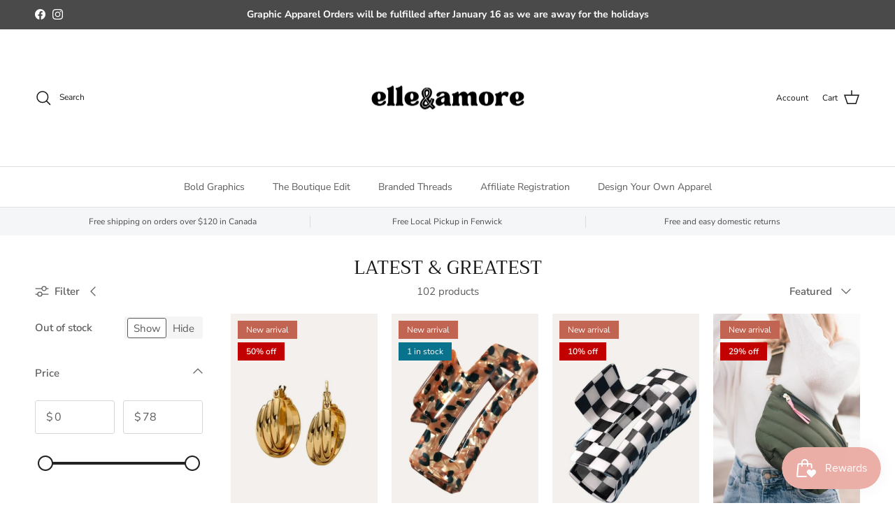

--- FILE ---
content_type: text/html; charset=utf-8
request_url: https://www.elleandamore.com/collections/latest-greatest
body_size: 55025
content:
<!doctype html>
<html class="no-js" lang="en" dir="ltr">
<head><meta charset="utf-8">
<meta name="viewport" content="width=device-width,initial-scale=1">
<title>LATEST &amp; GREATEST &ndash; Elle and Amore</title><link rel="canonical" href="https://www.elleandamore.com/collections/latest-greatest"><link rel="icon" href="//www.elleandamore.com/cdn/shop/files/Untitled_design.png?crop=center&height=48&v=1738864398&width=48" type="image/png">
  <link rel="apple-touch-icon" href="//www.elleandamore.com/cdn/shop/files/Untitled_design.png?crop=center&height=180&v=1738864398&width=180"><meta property="og:site_name" content="Elle and Amore">
<meta property="og:url" content="https://www.elleandamore.com/collections/latest-greatest">
<meta property="og:title" content="LATEST &amp; GREATEST">
<meta property="og:type" content="product.group">
<meta property="og:description" content="Online boutique offering cute and comfy styles for women of all ages. Shop for dresses and every day looks that make you feel great every day!"><meta name="twitter:card" content="summary_large_image">
<meta name="twitter:title" content="LATEST &amp; GREATEST">
<meta name="twitter:description" content="Online boutique offering cute and comfy styles for women of all ages. Shop for dresses and every day looks that make you feel great every day!">
<style>@font-face {
  font-family: "Nunito Sans";
  font-weight: 400;
  font-style: normal;
  font-display: fallback;
  src: url("//www.elleandamore.com/cdn/fonts/nunito_sans/nunitosans_n4.0276fe080df0ca4e6a22d9cb55aed3ed5ba6b1da.woff2") format("woff2"),
       url("//www.elleandamore.com/cdn/fonts/nunito_sans/nunitosans_n4.b4964bee2f5e7fd9c3826447e73afe2baad607b7.woff") format("woff");
}
@font-face {
  font-family: "Nunito Sans";
  font-weight: 700;
  font-style: normal;
  font-display: fallback;
  src: url("//www.elleandamore.com/cdn/fonts/nunito_sans/nunitosans_n7.25d963ed46da26098ebeab731e90d8802d989fa5.woff2") format("woff2"),
       url("//www.elleandamore.com/cdn/fonts/nunito_sans/nunitosans_n7.d32e3219b3d2ec82285d3027bd673efc61a996c8.woff") format("woff");
}
@font-face {
  font-family: "Nunito Sans";
  font-weight: 500;
  font-style: normal;
  font-display: fallback;
  src: url("//www.elleandamore.com/cdn/fonts/nunito_sans/nunitosans_n5.6fc0ed1feb3fc393c40619f180fc49c4d0aae0db.woff2") format("woff2"),
       url("//www.elleandamore.com/cdn/fonts/nunito_sans/nunitosans_n5.2c84830b46099cbcc1095f30e0957b88b914e50a.woff") format("woff");
}
@font-face {
  font-family: "Nunito Sans";
  font-weight: 400;
  font-style: italic;
  font-display: fallback;
  src: url("//www.elleandamore.com/cdn/fonts/nunito_sans/nunitosans_i4.6e408730afac1484cf297c30b0e67c86d17fc586.woff2") format("woff2"),
       url("//www.elleandamore.com/cdn/fonts/nunito_sans/nunitosans_i4.c9b6dcbfa43622b39a5990002775a8381942ae38.woff") format("woff");
}
@font-face {
  font-family: "Nunito Sans";
  font-weight: 700;
  font-style: italic;
  font-display: fallback;
  src: url("//www.elleandamore.com/cdn/fonts/nunito_sans/nunitosans_i7.8c1124729eec046a321e2424b2acf328c2c12139.woff2") format("woff2"),
       url("//www.elleandamore.com/cdn/fonts/nunito_sans/nunitosans_i7.af4cda04357273e0996d21184432bcb14651a64d.woff") format("woff");
}
@font-face {
  font-family: Trirong;
  font-weight: 400;
  font-style: normal;
  font-display: fallback;
  src: url("//www.elleandamore.com/cdn/fonts/trirong/trirong_n4.46b40419aaa69bf77077c3108d75dad5a0318d4b.woff2") format("woff2"),
       url("//www.elleandamore.com/cdn/fonts/trirong/trirong_n4.97753898e63cd7e164ad614681eba2c7fe577190.woff") format("woff");
}
@font-face {
  font-family: Trirong;
  font-weight: 700;
  font-style: normal;
  font-display: fallback;
  src: url("//www.elleandamore.com/cdn/fonts/trirong/trirong_n7.a33ed6536f9a7c6d7a9d0b52e1e13fd44f544eff.woff2") format("woff2"),
       url("//www.elleandamore.com/cdn/fonts/trirong/trirong_n7.cdb88d0f8e5c427b393745c8cdeb8bc085cbacff.woff") format("woff");
}
@font-face {
  font-family: "Nunito Sans";
  font-weight: 400;
  font-style: normal;
  font-display: fallback;
  src: url("//www.elleandamore.com/cdn/fonts/nunito_sans/nunitosans_n4.0276fe080df0ca4e6a22d9cb55aed3ed5ba6b1da.woff2") format("woff2"),
       url("//www.elleandamore.com/cdn/fonts/nunito_sans/nunitosans_n4.b4964bee2f5e7fd9c3826447e73afe2baad607b7.woff") format("woff");
}
@font-face {
  font-family: "Nunito Sans";
  font-weight: 600;
  font-style: normal;
  font-display: fallback;
  src: url("//www.elleandamore.com/cdn/fonts/nunito_sans/nunitosans_n6.6e9464eba570101a53130c8130a9e17a8eb55c21.woff2") format("woff2"),
       url("//www.elleandamore.com/cdn/fonts/nunito_sans/nunitosans_n6.25a0ac0c0a8a26038c7787054dd6058dfbc20fa8.woff") format("woff");
}
:root {
  --page-container-width:          1600px;
  --reading-container-width:       720px;
  --divider-opacity:               0.14;
  --gutter-large:                  30px;
  --gutter-desktop:                20px;
  --gutter-mobile:                 16px;
  --section-padding:               50px;
  --larger-section-padding:        80px;
  --larger-section-padding-mobile: 60px;
  --largest-section-padding:       110px;
  --aos-animate-duration:          0.6s;

  --base-font-family:              "Nunito Sans", sans-serif;
  --base-font-weight:              400;
  --base-font-style:               normal;
  --heading-font-family:           Trirong, serif;
  --heading-font-weight:           400;
  --heading-font-style:            normal;
  --heading-font-letter-spacing:   normal;
  --logo-font-family:              Trirong, serif;
  --logo-font-weight:              700;
  --logo-font-style:               normal;
  --nav-font-family:               "Nunito Sans", sans-serif;
  --nav-font-weight:               400;
  --nav-font-style:                normal;

  --base-text-size:15px;
  --base-line-height:              1.6;
  --input-text-size:16px;
  --smaller-text-size-1:12px;
  --smaller-text-size-2:14px;
  --smaller-text-size-3:12px;
  --smaller-text-size-4:11px;
  --larger-text-size:34px;
  --super-large-text-size:60px;
  --super-large-mobile-text-size:27px;
  --larger-mobile-text-size:27px;
  --logo-text-size:26px;--btn-letter-spacing: 0.08em;
    --btn-text-transform: uppercase;
    --button-text-size: 13px;
    --quickbuy-button-text-size: 13;
    --small-feature-link-font-size: 0.75em;
    --input-btn-padding-top:             1.2em;
    --input-btn-padding-bottom:          1.2em;--heading-text-transform:none;
  --nav-text-size:                      14px;
  --mobile-menu-font-weight:            600;

  --body-bg-color:                      255 255 255;
  --bg-color:                           255 255 255;
  --body-text-color:                    92 92 92;
  --text-color:                         92 92 92;

  --header-text-col:                    #171717;--header-text-hover-col:             var(--main-nav-link-hover-col);--header-bg-col:                     #ffffff;
  --heading-color:                     23 23 23;
  --body-heading-color:                23 23 23;
  --heading-divider-col:               #dfe3e8;

  --logo-col:                          #171717;
  --main-nav-bg:                       #ffffff;
  --main-nav-link-col:                 #5c5c5c;
  --main-nav-link-hover-col:           #c16452;
  --main-nav-link-featured-col:        #b61d0f;

  --link-color:                        193 100 82;
  --body-link-color:                   193 100 82;

  --btn-bg-color:                        35 35 35;
  --btn-bg-hover-color:                  193 100 82;
  --btn-border-color:                    35 35 35;
  --btn-border-hover-color:              193 100 82;
  --btn-text-color:                      255 255 255;
  --btn-text-hover-color:                255 255 255;--btn-alt-bg-color:                    255 255 255;
  --btn-alt-text-color:                  35 35 35;
  --btn-alt-border-color:                35 35 35;
  --btn-alt-border-hover-color:          35 35 35;--btn-ter-bg-color:                    235 235 235;
  --btn-ter-text-color:                  41 41 41;
  --btn-ter-bg-hover-color:              35 35 35;
  --btn-ter-text-hover-color:            255 255 255;--btn-border-radius: 3px;--color-scheme-default:                             #ffffff;
  --color-scheme-default-color:                       255 255 255;
  --color-scheme-default-text-color:                  92 92 92;
  --color-scheme-default-head-color:                  23 23 23;
  --color-scheme-default-link-color:                  193 100 82;
  --color-scheme-default-btn-text-color:              255 255 255;
  --color-scheme-default-btn-text-hover-color:        255 255 255;
  --color-scheme-default-btn-bg-color:                35 35 35;
  --color-scheme-default-btn-bg-hover-color:          193 100 82;
  --color-scheme-default-btn-border-color:            35 35 35;
  --color-scheme-default-btn-border-hover-color:      193 100 82;
  --color-scheme-default-btn-alt-text-color:          35 35 35;
  --color-scheme-default-btn-alt-bg-color:            255 255 255;
  --color-scheme-default-btn-alt-border-color:        35 35 35;
  --color-scheme-default-btn-alt-border-hover-color:  35 35 35;

  --color-scheme-1:                             #fcfaf3;
  --color-scheme-1-color:                       252 250 243;
  --color-scheme-1-text-color:                  92 92 92;
  --color-scheme-1-head-color:                  23 23 23;
  --color-scheme-1-link-color:                  193 100 82;
  --color-scheme-1-btn-text-color:              255 255 255;
  --color-scheme-1-btn-text-hover-color:        255 255 255;
  --color-scheme-1-btn-bg-color:                35 35 35;
  --color-scheme-1-btn-bg-hover-color:          0 0 0;
  --color-scheme-1-btn-border-color:            35 35 35;
  --color-scheme-1-btn-border-hover-color:      0 0 0;
  --color-scheme-1-btn-alt-text-color:          35 35 35;
  --color-scheme-1-btn-alt-bg-color:            255 255 255;
  --color-scheme-1-btn-alt-border-color:        35 35 35;
  --color-scheme-1-btn-alt-border-hover-color:  35 35 35;

  --color-scheme-2:                             #faf2e6;
  --color-scheme-2-color:                       250 242 230;
  --color-scheme-2-text-color:                  92 92 92;
  --color-scheme-2-head-color:                  23 23 23;
  --color-scheme-2-link-color:                  193 100 82;
  --color-scheme-2-btn-text-color:              255 255 255;
  --color-scheme-2-btn-text-hover-color:        255 255 255;
  --color-scheme-2-btn-bg-color:                35 35 35;
  --color-scheme-2-btn-bg-hover-color:          0 0 0;
  --color-scheme-2-btn-border-color:            35 35 35;
  --color-scheme-2-btn-border-hover-color:      0 0 0;
  --color-scheme-2-btn-alt-text-color:          35 35 35;
  --color-scheme-2-btn-alt-bg-color:            255 255 255;
  --color-scheme-2-btn-alt-border-color:        35 35 35;
  --color-scheme-2-btn-alt-border-hover-color:  35 35 35;

  /* Shop Pay payment terms */
  --payment-terms-background-color:    #ffffff;--quickbuy-bg: 255 255 255;--body-input-background-color:       rgb(var(--body-bg-color));
  --input-background-color:            rgb(var(--body-bg-color));
  --body-input-text-color:             var(--body-text-color);
  --input-text-color:                  var(--body-text-color);
  --body-input-border-color:           rgb(214, 214, 214);
  --input-border-color:                rgb(214, 214, 214);
  --input-border-color-hover:          rgb(165, 165, 165);
  --input-border-color-active:         rgb(92, 92, 92);

  --swatch-cross-svg:                  url("data:image/svg+xml,%3Csvg xmlns='http://www.w3.org/2000/svg' width='240' height='240' viewBox='0 0 24 24' fill='none' stroke='rgb(214, 214, 214)' stroke-width='0.09' preserveAspectRatio='none' %3E%3Cline x1='24' y1='0' x2='0' y2='24'%3E%3C/line%3E%3C/svg%3E");
  --swatch-cross-hover:                url("data:image/svg+xml,%3Csvg xmlns='http://www.w3.org/2000/svg' width='240' height='240' viewBox='0 0 24 24' fill='none' stroke='rgb(165, 165, 165)' stroke-width='0.09' preserveAspectRatio='none' %3E%3Cline x1='24' y1='0' x2='0' y2='24'%3E%3C/line%3E%3C/svg%3E");
  --swatch-cross-active:               url("data:image/svg+xml,%3Csvg xmlns='http://www.w3.org/2000/svg' width='240' height='240' viewBox='0 0 24 24' fill='none' stroke='rgb(92, 92, 92)' stroke-width='0.09' preserveAspectRatio='none' %3E%3Cline x1='24' y1='0' x2='0' y2='24'%3E%3C/line%3E%3C/svg%3E");

  --footer-divider-col:                #efdfc7;
  --footer-text-col:                   92 92 92;
  --footer-heading-col:                23 23 23;
  --footer-bg:                         #faf2e6;--product-label-overlay-justify: flex-start;--product-label-overlay-align: flex-start;--product-label-overlay-reduction-text:   #ffffff;
  --product-label-overlay-reduction-bg:     #c20000;
  --product-label-overlay-stock-text:       #ffffff;
  --product-label-overlay-stock-bg:         #09728c;
  --product-label-overlay-new-text:         #ffffff;
  --product-label-overlay-new-bg:           #c16452;
  --product-label-overlay-meta-text:        #ffffff;
  --product-label-overlay-meta-bg:          #bd2585;
  --product-label-sale-text:                #c20000;
  --product-label-sold-text:                #171717;
  --product-label-preorder-text:            #3ea36a;

  --product-block-crop-align:               center;

  
  --product-block-price-align:              flex-start;
  --product-block-price-item-margin-start:  initial;
  --product-block-price-item-margin-end:    .5rem;
  

  --collection-block-image-position:   center center;

  --swatch-picker-image-size:          40px;
  --swatch-crop-align:                 center center;

  --image-overlay-text-color:          255 255 255;--image-overlay-bg:                  rgba(0, 0, 0, 0.12);
  --image-overlay-shadow-start:        rgb(0 0 0 / 0.16);
  --image-overlay-box-opacity:         0.88;--product-inventory-ok-box-color:            #f2faf0;
  --product-inventory-ok-text-color:           #108043;
  --product-inventory-ok-icon-box-fill-color:  #fff;
  --product-inventory-low-box-color:           #fcf1cd;
  --product-inventory-low-text-color:          #dd9a1a;
  --product-inventory-low-icon-box-fill-color: #fff;
  --product-inventory-low-text-color-channels: 16, 128, 67;
  --product-inventory-ok-text-color-channels:  221, 154, 26;

  --rating-star-color: 193 100 82;--overlay-align-left: start;
    --overlay-align-right: end;}html[dir=rtl] {
  --overlay-right-text-m-left: 0;
  --overlay-right-text-m-right: auto;
  --overlay-left-shadow-left-left: 15%;
  --overlay-left-shadow-left-right: -50%;
  --overlay-left-shadow-right-left: -85%;
  --overlay-left-shadow-right-right: 0;
}.image-overlay--bg-box .text-overlay .text-overlay__text {
    --image-overlay-box-bg: 255 255 255;
    --heading-color: var(--body-heading-color);
    --text-color: var(--body-text-color);
    --link-color: var(--body-link-color);
  }::selection {
    background: rgb(var(--body-heading-color));
    color: rgb(var(--body-bg-color));
  }
  ::-moz-selection {
    background: rgb(var(--body-heading-color));
    color: rgb(var(--body-bg-color));
  }.use-color-scheme--default {
  --product-label-sale-text:           #c20000;
  --product-label-sold-text:           #171717;
  --product-label-preorder-text:       #3ea36a;
  --input-background-color:            rgb(var(--body-bg-color));
  --input-text-color:                  var(--body-input-text-color);
  --input-border-color:                rgb(214, 214, 214);
  --input-border-color-hover:          rgb(165, 165, 165);
  --input-border-color-active:         rgb(92, 92, 92);
}</style>

  <link href="//www.elleandamore.com/cdn/shop/t/15/assets/main.css?v=43422827842528680071738788893" rel="stylesheet" type="text/css" media="all" />
<link rel="preload" as="font" href="//www.elleandamore.com/cdn/fonts/nunito_sans/nunitosans_n4.0276fe080df0ca4e6a22d9cb55aed3ed5ba6b1da.woff2" type="font/woff2" crossorigin><link rel="preload" as="font" href="//www.elleandamore.com/cdn/fonts/trirong/trirong_n4.46b40419aaa69bf77077c3108d75dad5a0318d4b.woff2" type="font/woff2" crossorigin><script>
    document.documentElement.className = document.documentElement.className.replace('no-js', 'js');

    window.theme = {
      info: {
        name: 'Symmetry',
        version: '7.4.0'
      },
      device: {
        hasTouch: window.matchMedia('(any-pointer: coarse)').matches,
        hasHover: window.matchMedia('(hover: hover)').matches
      },
      mediaQueries: {
        md: '(min-width: 768px)',
        productMediaCarouselBreak: '(min-width: 1041px)'
      },
      routes: {
        base: 'https://www.elleandamore.com',
        cart: '/cart',
        cartAdd: '/cart/add.js',
        cartUpdate: '/cart/update.js',
        predictiveSearch: '/search/suggest'
      },
      strings: {
        cartTermsConfirmation: "You must agree to the terms and conditions before continuing.",
        cartItemsQuantityError: "You can only add [QUANTITY] of this item to your cart.",
        generalSearchViewAll: "View all search results",
        noStock: "Sold out",
        noVariant: "Unavailable",
        productsProductChooseA: "Choose a",
        generalSearchPages: "Pages",
        generalSearchNoResultsWithoutTerms: "Sorry, we couldnʼt find any results",
        shippingCalculator: {
          singleRate: "There is one shipping rate for this destination:",
          multipleRates: "There are multiple shipping rates for this destination:",
          noRates: "We do not ship to this destination."
        }
      },
      settings: {
        moneyWithCurrencyFormat: "${{amount}} CAD",
        cartType: "drawer",
        afterAddToCart: "drawer",
        quickbuyStyle: "button",
        externalLinksNewTab: true,
        internalLinksSmoothScroll: true
      }
    }

    theme.inlineNavigationCheck = function() {
      var pageHeader = document.querySelector('.pageheader'),
          inlineNavContainer = pageHeader.querySelector('.logo-area__left__inner'),
          inlineNav = inlineNavContainer.querySelector('.navigation--left');
      if (inlineNav && getComputedStyle(inlineNav).display != 'none') {
        var inlineMenuCentered = document.querySelector('.pageheader--layout-inline-menu-center'),
            logoContainer = document.querySelector('.logo-area__middle__inner');
        if(inlineMenuCentered) {
          var rightWidth = document.querySelector('.logo-area__right__inner').clientWidth,
              middleWidth = logoContainer.clientWidth,
              logoArea = document.querySelector('.logo-area'),
              computedLogoAreaStyle = getComputedStyle(logoArea),
              logoAreaInnerWidth = logoArea.clientWidth - Math.ceil(parseFloat(computedLogoAreaStyle.paddingLeft)) - Math.ceil(parseFloat(computedLogoAreaStyle.paddingRight)),
              availableNavWidth = logoAreaInnerWidth - Math.max(rightWidth, middleWidth) * 2 - 40;
          inlineNavContainer.style.maxWidth = availableNavWidth + 'px';
        }

        var firstInlineNavLink = inlineNav.querySelector('.navigation__item:first-child'),
            lastInlineNavLink = inlineNav.querySelector('.navigation__item:last-child');
        if (lastInlineNavLink) {
          var inlineNavWidth = null;
          if(document.querySelector('html[dir=rtl]')) {
            inlineNavWidth = firstInlineNavLink.offsetLeft - lastInlineNavLink.offsetLeft + firstInlineNavLink.offsetWidth;
          } else {
            inlineNavWidth = lastInlineNavLink.offsetLeft - firstInlineNavLink.offsetLeft + lastInlineNavLink.offsetWidth;
          }
          if (inlineNavContainer.offsetWidth >= inlineNavWidth) {
            pageHeader.classList.add('pageheader--layout-inline-permitted');
            var tallLogo = logoContainer.clientHeight > lastInlineNavLink.clientHeight + 20;
            if (tallLogo) {
              inlineNav.classList.add('navigation--tight-underline');
            } else {
              inlineNav.classList.remove('navigation--tight-underline');
            }
          } else {
            pageHeader.classList.remove('pageheader--layout-inline-permitted');
          }
        }
      }
    };

    theme.setInitialHeaderHeightProperty = () => {
      const section = document.querySelector('.section-header');
      if (section) {
        document.documentElement.style.setProperty('--theme-header-height', Math.ceil(section.clientHeight) + 'px');
      }
    };
  </script>

  <script src="//www.elleandamore.com/cdn/shop/t/15/assets/main.js?v=74462154655922143831738788893" defer></script>
    <script src="//www.elleandamore.com/cdn/shop/t/15/assets/animate-on-scroll.js?v=15249566486942820451738788892" defer></script>
    <link href="//www.elleandamore.com/cdn/shop/t/15/assets/animate-on-scroll.css?v=116824741000487223811738788892" rel="stylesheet" type="text/css" media="all" />
  

  <script>window.performance && window.performance.mark && window.performance.mark('shopify.content_for_header.start');</script><meta id="shopify-digital-wallet" name="shopify-digital-wallet" content="/57254772889/digital_wallets/dialog">
<meta name="shopify-checkout-api-token" content="35dba9b380457f6a7179e3bec4120bf7">
<meta id="in-context-paypal-metadata" data-shop-id="57254772889" data-venmo-supported="false" data-environment="production" data-locale="en_US" data-paypal-v4="true" data-currency="CAD">
<link rel="alternate" type="application/atom+xml" title="Feed" href="/collections/latest-greatest.atom" />
<link rel="next" href="/collections/latest-greatest?page=2">
<link rel="alternate" type="application/json+oembed" href="https://www.elleandamore.com/collections/latest-greatest.oembed">
<script async="async" src="/checkouts/internal/preloads.js?locale=en-CA"></script>
<link rel="preconnect" href="https://shop.app" crossorigin="anonymous">
<script async="async" src="https://shop.app/checkouts/internal/preloads.js?locale=en-CA&shop_id=57254772889" crossorigin="anonymous"></script>
<script id="apple-pay-shop-capabilities" type="application/json">{"shopId":57254772889,"countryCode":"CA","currencyCode":"CAD","merchantCapabilities":["supports3DS"],"merchantId":"gid:\/\/shopify\/Shop\/57254772889","merchantName":"Elle and Amore","requiredBillingContactFields":["postalAddress","email"],"requiredShippingContactFields":["postalAddress","email"],"shippingType":"shipping","supportedNetworks":["visa","masterCard","amex","discover","interac","jcb"],"total":{"type":"pending","label":"Elle and Amore","amount":"1.00"},"shopifyPaymentsEnabled":true,"supportsSubscriptions":true}</script>
<script id="shopify-features" type="application/json">{"accessToken":"35dba9b380457f6a7179e3bec4120bf7","betas":["rich-media-storefront-analytics"],"domain":"www.elleandamore.com","predictiveSearch":true,"shopId":57254772889,"locale":"en"}</script>
<script>var Shopify = Shopify || {};
Shopify.shop = "elle-and-amore.myshopify.com";
Shopify.locale = "en";
Shopify.currency = {"active":"CAD","rate":"1.0"};
Shopify.country = "CA";
Shopify.theme = {"name":"Updated copy of Symmetry","id":146866340092,"schema_name":"Symmetry","schema_version":"7.4.0","theme_store_id":568,"role":"main"};
Shopify.theme.handle = "null";
Shopify.theme.style = {"id":null,"handle":null};
Shopify.cdnHost = "www.elleandamore.com/cdn";
Shopify.routes = Shopify.routes || {};
Shopify.routes.root = "/";</script>
<script type="module">!function(o){(o.Shopify=o.Shopify||{}).modules=!0}(window);</script>
<script>!function(o){function n(){var o=[];function n(){o.push(Array.prototype.slice.apply(arguments))}return n.q=o,n}var t=o.Shopify=o.Shopify||{};t.loadFeatures=n(),t.autoloadFeatures=n()}(window);</script>
<script>
  window.ShopifyPay = window.ShopifyPay || {};
  window.ShopifyPay.apiHost = "shop.app\/pay";
  window.ShopifyPay.redirectState = null;
</script>
<script id="shop-js-analytics" type="application/json">{"pageType":"collection"}</script>
<script defer="defer" async type="module" src="//www.elleandamore.com/cdn/shopifycloud/shop-js/modules/v2/client.init-shop-cart-sync_WVOgQShq.en.esm.js"></script>
<script defer="defer" async type="module" src="//www.elleandamore.com/cdn/shopifycloud/shop-js/modules/v2/chunk.common_C_13GLB1.esm.js"></script>
<script defer="defer" async type="module" src="//www.elleandamore.com/cdn/shopifycloud/shop-js/modules/v2/chunk.modal_CLfMGd0m.esm.js"></script>
<script type="module">
  await import("//www.elleandamore.com/cdn/shopifycloud/shop-js/modules/v2/client.init-shop-cart-sync_WVOgQShq.en.esm.js");
await import("//www.elleandamore.com/cdn/shopifycloud/shop-js/modules/v2/chunk.common_C_13GLB1.esm.js");
await import("//www.elleandamore.com/cdn/shopifycloud/shop-js/modules/v2/chunk.modal_CLfMGd0m.esm.js");

  window.Shopify.SignInWithShop?.initShopCartSync?.({"fedCMEnabled":true,"windoidEnabled":true});

</script>
<script>
  window.Shopify = window.Shopify || {};
  if (!window.Shopify.featureAssets) window.Shopify.featureAssets = {};
  window.Shopify.featureAssets['shop-js'] = {"shop-cart-sync":["modules/v2/client.shop-cart-sync_DuR37GeY.en.esm.js","modules/v2/chunk.common_C_13GLB1.esm.js","modules/v2/chunk.modal_CLfMGd0m.esm.js"],"init-fed-cm":["modules/v2/client.init-fed-cm_BucUoe6W.en.esm.js","modules/v2/chunk.common_C_13GLB1.esm.js","modules/v2/chunk.modal_CLfMGd0m.esm.js"],"shop-toast-manager":["modules/v2/client.shop-toast-manager_B0JfrpKj.en.esm.js","modules/v2/chunk.common_C_13GLB1.esm.js","modules/v2/chunk.modal_CLfMGd0m.esm.js"],"init-shop-cart-sync":["modules/v2/client.init-shop-cart-sync_WVOgQShq.en.esm.js","modules/v2/chunk.common_C_13GLB1.esm.js","modules/v2/chunk.modal_CLfMGd0m.esm.js"],"shop-button":["modules/v2/client.shop-button_B_U3bv27.en.esm.js","modules/v2/chunk.common_C_13GLB1.esm.js","modules/v2/chunk.modal_CLfMGd0m.esm.js"],"init-windoid":["modules/v2/client.init-windoid_DuP9q_di.en.esm.js","modules/v2/chunk.common_C_13GLB1.esm.js","modules/v2/chunk.modal_CLfMGd0m.esm.js"],"shop-cash-offers":["modules/v2/client.shop-cash-offers_BmULhtno.en.esm.js","modules/v2/chunk.common_C_13GLB1.esm.js","modules/v2/chunk.modal_CLfMGd0m.esm.js"],"pay-button":["modules/v2/client.pay-button_CrPSEbOK.en.esm.js","modules/v2/chunk.common_C_13GLB1.esm.js","modules/v2/chunk.modal_CLfMGd0m.esm.js"],"init-customer-accounts":["modules/v2/client.init-customer-accounts_jNk9cPYQ.en.esm.js","modules/v2/client.shop-login-button_DJ5ldayH.en.esm.js","modules/v2/chunk.common_C_13GLB1.esm.js","modules/v2/chunk.modal_CLfMGd0m.esm.js"],"avatar":["modules/v2/client.avatar_BTnouDA3.en.esm.js"],"checkout-modal":["modules/v2/client.checkout-modal_pBPyh9w8.en.esm.js","modules/v2/chunk.common_C_13GLB1.esm.js","modules/v2/chunk.modal_CLfMGd0m.esm.js"],"init-shop-for-new-customer-accounts":["modules/v2/client.init-shop-for-new-customer-accounts_BUoCy7a5.en.esm.js","modules/v2/client.shop-login-button_DJ5ldayH.en.esm.js","modules/v2/chunk.common_C_13GLB1.esm.js","modules/v2/chunk.modal_CLfMGd0m.esm.js"],"init-customer-accounts-sign-up":["modules/v2/client.init-customer-accounts-sign-up_CnczCz9H.en.esm.js","modules/v2/client.shop-login-button_DJ5ldayH.en.esm.js","modules/v2/chunk.common_C_13GLB1.esm.js","modules/v2/chunk.modal_CLfMGd0m.esm.js"],"init-shop-email-lookup-coordinator":["modules/v2/client.init-shop-email-lookup-coordinator_CzjY5t9o.en.esm.js","modules/v2/chunk.common_C_13GLB1.esm.js","modules/v2/chunk.modal_CLfMGd0m.esm.js"],"shop-follow-button":["modules/v2/client.shop-follow-button_CsYC63q7.en.esm.js","modules/v2/chunk.common_C_13GLB1.esm.js","modules/v2/chunk.modal_CLfMGd0m.esm.js"],"shop-login-button":["modules/v2/client.shop-login-button_DJ5ldayH.en.esm.js","modules/v2/chunk.common_C_13GLB1.esm.js","modules/v2/chunk.modal_CLfMGd0m.esm.js"],"shop-login":["modules/v2/client.shop-login_B9ccPdmx.en.esm.js","modules/v2/chunk.common_C_13GLB1.esm.js","modules/v2/chunk.modal_CLfMGd0m.esm.js"],"lead-capture":["modules/v2/client.lead-capture_D0K_KgYb.en.esm.js","modules/v2/chunk.common_C_13GLB1.esm.js","modules/v2/chunk.modal_CLfMGd0m.esm.js"],"payment-terms":["modules/v2/client.payment-terms_BWmiNN46.en.esm.js","modules/v2/chunk.common_C_13GLB1.esm.js","modules/v2/chunk.modal_CLfMGd0m.esm.js"]};
</script>
<script>(function() {
  var isLoaded = false;
  function asyncLoad() {
    if (isLoaded) return;
    isLoaded = true;
    var urls = ["https:\/\/cdn.shopify.com\/s\/files\/1\/0572\/5477\/2889\/t\/10\/assets\/NsQH8srTE5QFrMJi.js?v=1688255410\u0026shopId=281570\u0026shop=elle-and-amore.myshopify.com","https:\/\/nudgify.ams3.cdn.digitaloceanspaces.com\/shopify.js?uuid=bf4ea80b-e5a3-4de1-b186-da85cd6715f6\u0026shop=elle-and-amore.myshopify.com"];
    for (var i = 0; i < urls.length; i++) {
      var s = document.createElement('script');
      s.type = 'text/javascript';
      s.async = true;
      s.src = urls[i];
      var x = document.getElementsByTagName('script')[0];
      x.parentNode.insertBefore(s, x);
    }
  };
  if(window.attachEvent) {
    window.attachEvent('onload', asyncLoad);
  } else {
    window.addEventListener('load', asyncLoad, false);
  }
})();</script>
<script id="__st">var __st={"a":57254772889,"offset":-18000,"reqid":"0c3e394f-f1ca-497a-84ec-0511641b370a-1769705348","pageurl":"www.elleandamore.com\/collections\/latest-greatest","u":"fee7a3c91adf","p":"collection","rtyp":"collection","rid":402704892156};</script>
<script>window.ShopifyPaypalV4VisibilityTracking = true;</script>
<script id="captcha-bootstrap">!function(){'use strict';const t='contact',e='account',n='new_comment',o=[[t,t],['blogs',n],['comments',n],[t,'customer']],c=[[e,'customer_login'],[e,'guest_login'],[e,'recover_customer_password'],[e,'create_customer']],r=t=>t.map((([t,e])=>`form[action*='/${t}']:not([data-nocaptcha='true']) input[name='form_type'][value='${e}']`)).join(','),a=t=>()=>t?[...document.querySelectorAll(t)].map((t=>t.form)):[];function s(){const t=[...o],e=r(t);return a(e)}const i='password',u='form_key',d=['recaptcha-v3-token','g-recaptcha-response','h-captcha-response',i],f=()=>{try{return window.sessionStorage}catch{return}},m='__shopify_v',_=t=>t.elements[u];function p(t,e,n=!1){try{const o=window.sessionStorage,c=JSON.parse(o.getItem(e)),{data:r}=function(t){const{data:e,action:n}=t;return t[m]||n?{data:e,action:n}:{data:t,action:n}}(c);for(const[e,n]of Object.entries(r))t.elements[e]&&(t.elements[e].value=n);n&&o.removeItem(e)}catch(o){console.error('form repopulation failed',{error:o})}}const l='form_type',E='cptcha';function T(t){t.dataset[E]=!0}const w=window,h=w.document,L='Shopify',v='ce_forms',y='captcha';let A=!1;((t,e)=>{const n=(g='f06e6c50-85a8-45c8-87d0-21a2b65856fe',I='https://cdn.shopify.com/shopifycloud/storefront-forms-hcaptcha/ce_storefront_forms_captcha_hcaptcha.v1.5.2.iife.js',D={infoText:'Protected by hCaptcha',privacyText:'Privacy',termsText:'Terms'},(t,e,n)=>{const o=w[L][v],c=o.bindForm;if(c)return c(t,g,e,D).then(n);var r;o.q.push([[t,g,e,D],n]),r=I,A||(h.body.append(Object.assign(h.createElement('script'),{id:'captcha-provider',async:!0,src:r})),A=!0)});var g,I,D;w[L]=w[L]||{},w[L][v]=w[L][v]||{},w[L][v].q=[],w[L][y]=w[L][y]||{},w[L][y].protect=function(t,e){n(t,void 0,e),T(t)},Object.freeze(w[L][y]),function(t,e,n,w,h,L){const[v,y,A,g]=function(t,e,n){const i=e?o:[],u=t?c:[],d=[...i,...u],f=r(d),m=r(i),_=r(d.filter((([t,e])=>n.includes(e))));return[a(f),a(m),a(_),s()]}(w,h,L),I=t=>{const e=t.target;return e instanceof HTMLFormElement?e:e&&e.form},D=t=>v().includes(t);t.addEventListener('submit',(t=>{const e=I(t);if(!e)return;const n=D(e)&&!e.dataset.hcaptchaBound&&!e.dataset.recaptchaBound,o=_(e),c=g().includes(e)&&(!o||!o.value);(n||c)&&t.preventDefault(),c&&!n&&(function(t){try{if(!f())return;!function(t){const e=f();if(!e)return;const n=_(t);if(!n)return;const o=n.value;o&&e.removeItem(o)}(t);const e=Array.from(Array(32),(()=>Math.random().toString(36)[2])).join('');!function(t,e){_(t)||t.append(Object.assign(document.createElement('input'),{type:'hidden',name:u})),t.elements[u].value=e}(t,e),function(t,e){const n=f();if(!n)return;const o=[...t.querySelectorAll(`input[type='${i}']`)].map((({name:t})=>t)),c=[...d,...o],r={};for(const[a,s]of new FormData(t).entries())c.includes(a)||(r[a]=s);n.setItem(e,JSON.stringify({[m]:1,action:t.action,data:r}))}(t,e)}catch(e){console.error('failed to persist form',e)}}(e),e.submit())}));const S=(t,e)=>{t&&!t.dataset[E]&&(n(t,e.some((e=>e===t))),T(t))};for(const o of['focusin','change'])t.addEventListener(o,(t=>{const e=I(t);D(e)&&S(e,y())}));const B=e.get('form_key'),M=e.get(l),P=B&&M;t.addEventListener('DOMContentLoaded',(()=>{const t=y();if(P)for(const e of t)e.elements[l].value===M&&p(e,B);[...new Set([...A(),...v().filter((t=>'true'===t.dataset.shopifyCaptcha))])].forEach((e=>S(e,t)))}))}(h,new URLSearchParams(w.location.search),n,t,e,['guest_login'])})(!0,!0)}();</script>
<script integrity="sha256-4kQ18oKyAcykRKYeNunJcIwy7WH5gtpwJnB7kiuLZ1E=" data-source-attribution="shopify.loadfeatures" defer="defer" src="//www.elleandamore.com/cdn/shopifycloud/storefront/assets/storefront/load_feature-a0a9edcb.js" crossorigin="anonymous"></script>
<script crossorigin="anonymous" defer="defer" src="//www.elleandamore.com/cdn/shopifycloud/storefront/assets/shopify_pay/storefront-65b4c6d7.js?v=20250812"></script>
<script data-source-attribution="shopify.dynamic_checkout.dynamic.init">var Shopify=Shopify||{};Shopify.PaymentButton=Shopify.PaymentButton||{isStorefrontPortableWallets:!0,init:function(){window.Shopify.PaymentButton.init=function(){};var t=document.createElement("script");t.src="https://www.elleandamore.com/cdn/shopifycloud/portable-wallets/latest/portable-wallets.en.js",t.type="module",document.head.appendChild(t)}};
</script>
<script data-source-attribution="shopify.dynamic_checkout.buyer_consent">
  function portableWalletsHideBuyerConsent(e){var t=document.getElementById("shopify-buyer-consent"),n=document.getElementById("shopify-subscription-policy-button");t&&n&&(t.classList.add("hidden"),t.setAttribute("aria-hidden","true"),n.removeEventListener("click",e))}function portableWalletsShowBuyerConsent(e){var t=document.getElementById("shopify-buyer-consent"),n=document.getElementById("shopify-subscription-policy-button");t&&n&&(t.classList.remove("hidden"),t.removeAttribute("aria-hidden"),n.addEventListener("click",e))}window.Shopify?.PaymentButton&&(window.Shopify.PaymentButton.hideBuyerConsent=portableWalletsHideBuyerConsent,window.Shopify.PaymentButton.showBuyerConsent=portableWalletsShowBuyerConsent);
</script>
<script data-source-attribution="shopify.dynamic_checkout.cart.bootstrap">document.addEventListener("DOMContentLoaded",(function(){function t(){return document.querySelector("shopify-accelerated-checkout-cart, shopify-accelerated-checkout")}if(t())Shopify.PaymentButton.init();else{new MutationObserver((function(e,n){t()&&(Shopify.PaymentButton.init(),n.disconnect())})).observe(document.body,{childList:!0,subtree:!0})}}));
</script>
<link id="shopify-accelerated-checkout-styles" rel="stylesheet" media="screen" href="https://www.elleandamore.com/cdn/shopifycloud/portable-wallets/latest/accelerated-checkout-backwards-compat.css" crossorigin="anonymous">
<style id="shopify-accelerated-checkout-cart">
        #shopify-buyer-consent {
  margin-top: 1em;
  display: inline-block;
  width: 100%;
}

#shopify-buyer-consent.hidden {
  display: none;
}

#shopify-subscription-policy-button {
  background: none;
  border: none;
  padding: 0;
  text-decoration: underline;
  font-size: inherit;
  cursor: pointer;
}

#shopify-subscription-policy-button::before {
  box-shadow: none;
}

      </style>

<script>window.performance && window.performance.mark && window.performance.mark('shopify.content_for_header.end');</script>
<!-- CC Custom Head Start --><style>
  /* Hide 'usually ready in' pickup availability text */
  .pickup-availability__text,
  [data-pickup-availability],
  .product-pickup-availability,
  .fulfillment-fulfillment-group__pickup-availability,
  .fulfillment-group__pickup-availability {
    display: none !important;
  }
  
  /* Alternative selectors for different Shopify themes */
  [class*="pickup"][class*="ready"],
  [class*="usually"][class*="ready"] {
    display: none !important;
  }
</style><!-- CC Custom Head End --><!-- BEGIN app block: shopify://apps/uppromote-affiliate/blocks/core-script/64c32457-930d-4cb9-9641-e24c0d9cf1f4 --><!-- BEGIN app snippet: core-metafields-setting --><!--suppress ES6ConvertVarToLetConst -->
<script type="application/json" id="core-uppromote-settings">{"active_reg_from":true,"app_env":{"env":"production"},"message_bar_setting":{"referral_enable":0,"referral_content":null,"referral_font":null,"referral_font_size":null,"referral_text_color":null,"referral_background_color":null,"not_referral_enable":0,"not_referral_content":null,"not_referral_font":null,"not_referral_font_size":null,"not_referral_text_color":null,"not_referral_background_color":null}}</script>
<script type="application/json" id="core-uppromote-cart">{"note":null,"attributes":{},"original_total_price":0,"total_price":0,"total_discount":0,"total_weight":0.0,"item_count":0,"items":[],"requires_shipping":false,"currency":"CAD","items_subtotal_price":0,"cart_level_discount_applications":[],"checkout_charge_amount":0}</script>
<script id="core-uppromote-quick-store-tracking-vars">
    function getDocumentContext(){const{href:a,hash:b,host:c,hostname:d,origin:e,pathname:f,port:g,protocol:h,search:i}=window.location,j=document.referrer,k=document.characterSet,l=document.title;return{location:{href:a,hash:b,host:c,hostname:d,origin:e,pathname:f,port:g,protocol:h,search:i},referrer:j||document.location.href,characterSet:k,title:l}}function getNavigatorContext(){const{language:a,cookieEnabled:b,languages:c,userAgent:d}=navigator;return{language:a,cookieEnabled:b,languages:c,userAgent:d}}function getWindowContext(){const{innerHeight:a,innerWidth:b,outerHeight:c,outerWidth:d,origin:e,screen:{height:j,width:k},screenX:f,screenY:g,scrollX:h,scrollY:i}=window;return{innerHeight:a,innerWidth:b,outerHeight:c,outerWidth:d,origin:e,screen:{screenHeight:j,screenWidth:k},screenX:f,screenY:g,scrollX:h,scrollY:i,location:getDocumentContext().location}}function getContext(){return{document:getDocumentContext(),navigator:getNavigatorContext(),window:getWindowContext()}}
    if (window.location.href.includes('?sca_ref=')) {
        localStorage.setItem('__up_lastViewedPageContext', JSON.stringify({
            context: getContext(),
            timestamp: new Date().toISOString(),
        }))
    }
</script>

<script id="core-uppromote-setting-booster">
    var UpPromoteCoreSettings = JSON.parse(document.getElementById('core-uppromote-settings').textContent)
    UpPromoteCoreSettings.currentCart = JSON.parse(document.getElementById('core-uppromote-cart')?.textContent || '{}')
    const idToClean = ['core-uppromote-settings', 'core-uppromote-cart', 'core-uppromote-setting-booster', 'core-uppromote-quick-store-tracking-vars']
    idToClean.forEach(id => {
        document.getElementById(id)?.remove()
    })
</script>
<!-- END app snippet -->


<!-- END app block --><!-- BEGIN app block: shopify://apps/instafeed/blocks/head-block/c447db20-095d-4a10-9725-b5977662c9d5 --><link rel="preconnect" href="https://cdn.nfcube.com/">
<link rel="preconnect" href="https://scontent.cdninstagram.com/">


  <script>
    document.addEventListener('DOMContentLoaded', function () {
      let instafeedScript = document.createElement('script');

      
        instafeedScript.src = 'https://storage.nfcube.com/instafeed-0a254226fb08bdf7a99ba43e34f5fef3.js';
      

      document.body.appendChild(instafeedScript);
    });
  </script>





<!-- END app block --><!-- BEGIN app block: shopify://apps/judge-me-reviews/blocks/judgeme_core/61ccd3b1-a9f2-4160-9fe9-4fec8413e5d8 --><!-- Start of Judge.me Core -->






<link rel="dns-prefetch" href="https://cdnwidget.judge.me">
<link rel="dns-prefetch" href="https://cdn.judge.me">
<link rel="dns-prefetch" href="https://cdn1.judge.me">
<link rel="dns-prefetch" href="https://api.judge.me">

<script data-cfasync='false' class='jdgm-settings-script'>window.jdgmSettings={"pagination":5,"disable_web_reviews":false,"badge_no_review_text":"No reviews","badge_n_reviews_text":"{{ n }} review/reviews","hide_badge_preview_if_no_reviews":true,"badge_hide_text":false,"enforce_center_preview_badge":false,"widget_title":"Customer Reviews","widget_open_form_text":"Write a review","widget_close_form_text":"Cancel review","widget_refresh_page_text":"Refresh page","widget_summary_text":"Based on {{ number_of_reviews }} review/reviews","widget_no_review_text":"Be the first to write a review","widget_name_field_text":"Display name","widget_verified_name_field_text":"Verified Name (public)","widget_name_placeholder_text":"Display name","widget_required_field_error_text":"This field is required.","widget_email_field_text":"Email address","widget_verified_email_field_text":"Verified Email (private, can not be edited)","widget_email_placeholder_text":"Your email address","widget_email_field_error_text":"Please enter a valid email address.","widget_rating_field_text":"Rating","widget_review_title_field_text":"Review Title","widget_review_title_placeholder_text":"Give your review a title","widget_review_body_field_text":"Review content","widget_review_body_placeholder_text":"Start writing here...","widget_pictures_field_text":"Picture/Video (optional)","widget_submit_review_text":"Submit Review","widget_submit_verified_review_text":"Submit Verified Review","widget_submit_success_msg_with_auto_publish":"Thank you! Please refresh the page in a few moments to see your review. You can remove or edit your review by logging into \u003ca href='https://judge.me/login' target='_blank' rel='nofollow noopener'\u003eJudge.me\u003c/a\u003e","widget_submit_success_msg_no_auto_publish":"Thank you! Your review will be published as soon as it is approved by the shop admin. You can remove or edit your review by logging into \u003ca href='https://judge.me/login' target='_blank' rel='nofollow noopener'\u003eJudge.me\u003c/a\u003e","widget_show_default_reviews_out_of_total_text":"Showing {{ n_reviews_shown }} out of {{ n_reviews }} reviews.","widget_show_all_link_text":"Show all","widget_show_less_link_text":"Show less","widget_author_said_text":"{{ reviewer_name }} said:","widget_days_text":"{{ n }} days ago","widget_weeks_text":"{{ n }} week/weeks ago","widget_months_text":"{{ n }} month/months ago","widget_years_text":"{{ n }} year/years ago","widget_yesterday_text":"Yesterday","widget_today_text":"Today","widget_replied_text":"\u003e\u003e {{ shop_name }} replied:","widget_read_more_text":"Read more","widget_reviewer_name_as_initial":"","widget_rating_filter_color":"#fbcd0a","widget_rating_filter_see_all_text":"See all reviews","widget_sorting_most_recent_text":"Most Recent","widget_sorting_highest_rating_text":"Highest Rating","widget_sorting_lowest_rating_text":"Lowest Rating","widget_sorting_with_pictures_text":"Only Pictures","widget_sorting_most_helpful_text":"Most Helpful","widget_open_question_form_text":"Ask a question","widget_reviews_subtab_text":"Reviews","widget_questions_subtab_text":"Questions","widget_question_label_text":"Question","widget_answer_label_text":"Answer","widget_question_placeholder_text":"Write your question here","widget_submit_question_text":"Submit Question","widget_question_submit_success_text":"Thank you for your question! We will notify you once it gets answered.","verified_badge_text":"Verified","verified_badge_bg_color":"","verified_badge_text_color":"","verified_badge_placement":"left-of-reviewer-name","widget_review_max_height":"","widget_hide_border":false,"widget_social_share":false,"widget_thumb":false,"widget_review_location_show":false,"widget_location_format":"","all_reviews_include_out_of_store_products":true,"all_reviews_out_of_store_text":"(out of store)","all_reviews_pagination":100,"all_reviews_product_name_prefix_text":"about","enable_review_pictures":true,"enable_question_anwser":false,"widget_theme":"default","review_date_format":"mm/dd/yyyy","default_sort_method":"most-recent","widget_product_reviews_subtab_text":"Product Reviews","widget_shop_reviews_subtab_text":"Shop Reviews","widget_other_products_reviews_text":"Reviews for other products","widget_store_reviews_subtab_text":"Store reviews","widget_no_store_reviews_text":"This store hasn't received any reviews yet","widget_web_restriction_product_reviews_text":"This product hasn't received any reviews yet","widget_no_items_text":"No items found","widget_show_more_text":"Show more","widget_write_a_store_review_text":"Write a Store Review","widget_other_languages_heading":"Reviews in Other Languages","widget_translate_review_text":"Translate review to {{ language }}","widget_translating_review_text":"Translating...","widget_show_original_translation_text":"Show original ({{ language }})","widget_translate_review_failed_text":"Review couldn't be translated.","widget_translate_review_retry_text":"Retry","widget_translate_review_try_again_later_text":"Try again later","show_product_url_for_grouped_product":false,"widget_sorting_pictures_first_text":"Pictures First","show_pictures_on_all_rev_page_mobile":false,"show_pictures_on_all_rev_page_desktop":false,"floating_tab_hide_mobile_install_preference":false,"floating_tab_button_name":"★ Reviews","floating_tab_title":"Let customers speak for us","floating_tab_button_color":"","floating_tab_button_background_color":"","floating_tab_url":"","floating_tab_url_enabled":false,"floating_tab_tab_style":"text","all_reviews_text_badge_text":"Customers rate us {{ shop.metafields.judgeme.all_reviews_rating | round: 1 }}/5 based on {{ shop.metafields.judgeme.all_reviews_count }} reviews.","all_reviews_text_badge_text_branded_style":"{{ shop.metafields.judgeme.all_reviews_rating | round: 1 }} out of 5 stars based on {{ shop.metafields.judgeme.all_reviews_count }} reviews","is_all_reviews_text_badge_a_link":false,"show_stars_for_all_reviews_text_badge":false,"all_reviews_text_badge_url":"","all_reviews_text_style":"text","all_reviews_text_color_style":"judgeme_brand_color","all_reviews_text_color":"#108474","all_reviews_text_show_jm_brand":true,"featured_carousel_show_header":true,"featured_carousel_title":"Let customers speak for us","testimonials_carousel_title":"Customers are saying","videos_carousel_title":"Real customer stories","cards_carousel_title":"Customers are saying","featured_carousel_count_text":"from {{ n }} reviews","featured_carousel_add_link_to_all_reviews_page":false,"featured_carousel_url":"","featured_carousel_show_images":true,"featured_carousel_autoslide_interval":5,"featured_carousel_arrows_on_the_sides":false,"featured_carousel_height":250,"featured_carousel_width":80,"featured_carousel_image_size":0,"featured_carousel_image_height":250,"featured_carousel_arrow_color":"#eeeeee","verified_count_badge_style":"vintage","verified_count_badge_orientation":"horizontal","verified_count_badge_color_style":"judgeme_brand_color","verified_count_badge_color":"#108474","is_verified_count_badge_a_link":false,"verified_count_badge_url":"","verified_count_badge_show_jm_brand":true,"widget_rating_preset_default":5,"widget_first_sub_tab":"product-reviews","widget_show_histogram":true,"widget_histogram_use_custom_color":false,"widget_pagination_use_custom_color":false,"widget_star_use_custom_color":false,"widget_verified_badge_use_custom_color":false,"widget_write_review_use_custom_color":false,"picture_reminder_submit_button":"Upload Pictures","enable_review_videos":false,"mute_video_by_default":false,"widget_sorting_videos_first_text":"Videos First","widget_review_pending_text":"Pending","featured_carousel_items_for_large_screen":3,"social_share_options_order":"Facebook,Twitter","remove_microdata_snippet":true,"disable_json_ld":false,"enable_json_ld_products":false,"preview_badge_show_question_text":false,"preview_badge_no_question_text":"No questions","preview_badge_n_question_text":"{{ number_of_questions }} question/questions","qa_badge_show_icon":false,"qa_badge_position":"same-row","remove_judgeme_branding":false,"widget_add_search_bar":false,"widget_search_bar_placeholder":"Search","widget_sorting_verified_only_text":"Verified only","featured_carousel_theme":"default","featured_carousel_show_rating":true,"featured_carousel_show_title":true,"featured_carousel_show_body":true,"featured_carousel_show_date":false,"featured_carousel_show_reviewer":true,"featured_carousel_show_product":false,"featured_carousel_header_background_color":"#108474","featured_carousel_header_text_color":"#ffffff","featured_carousel_name_product_separator":"reviewed","featured_carousel_full_star_background":"#108474","featured_carousel_empty_star_background":"#dadada","featured_carousel_vertical_theme_background":"#f9fafb","featured_carousel_verified_badge_enable":false,"featured_carousel_verified_badge_color":"#108474","featured_carousel_border_style":"round","featured_carousel_review_line_length_limit":3,"featured_carousel_more_reviews_button_text":"Read more reviews","featured_carousel_view_product_button_text":"View product","all_reviews_page_load_reviews_on":"scroll","all_reviews_page_load_more_text":"Load More Reviews","disable_fb_tab_reviews":false,"enable_ajax_cdn_cache":false,"widget_public_name_text":"displayed publicly like","default_reviewer_name":"John Smith","default_reviewer_name_has_non_latin":true,"widget_reviewer_anonymous":"Anonymous","medals_widget_title":"Judge.me Review Medals","medals_widget_background_color":"#f9fafb","medals_widget_position":"footer_all_pages","medals_widget_border_color":"#f9fafb","medals_widget_verified_text_position":"left","medals_widget_use_monochromatic_version":false,"medals_widget_elements_color":"#108474","show_reviewer_avatar":true,"widget_invalid_yt_video_url_error_text":"Not a YouTube video URL","widget_max_length_field_error_text":"Please enter no more than {0} characters.","widget_show_country_flag":false,"widget_show_collected_via_shop_app":true,"widget_verified_by_shop_badge_style":"light","widget_verified_by_shop_text":"Verified by Shop","widget_show_photo_gallery":false,"widget_load_with_code_splitting":true,"widget_ugc_install_preference":false,"widget_ugc_title":"Made by us, Shared by you","widget_ugc_subtitle":"Tag us to see your picture featured in our page","widget_ugc_arrows_color":"#ffffff","widget_ugc_primary_button_text":"Buy Now","widget_ugc_primary_button_background_color":"#108474","widget_ugc_primary_button_text_color":"#ffffff","widget_ugc_primary_button_border_width":"0","widget_ugc_primary_button_border_style":"none","widget_ugc_primary_button_border_color":"#108474","widget_ugc_primary_button_border_radius":"25","widget_ugc_secondary_button_text":"Load More","widget_ugc_secondary_button_background_color":"#ffffff","widget_ugc_secondary_button_text_color":"#108474","widget_ugc_secondary_button_border_width":"2","widget_ugc_secondary_button_border_style":"solid","widget_ugc_secondary_button_border_color":"#108474","widget_ugc_secondary_button_border_radius":"25","widget_ugc_reviews_button_text":"View Reviews","widget_ugc_reviews_button_background_color":"#ffffff","widget_ugc_reviews_button_text_color":"#108474","widget_ugc_reviews_button_border_width":"2","widget_ugc_reviews_button_border_style":"solid","widget_ugc_reviews_button_border_color":"#108474","widget_ugc_reviews_button_border_radius":"25","widget_ugc_reviews_button_link_to":"judgeme-reviews-page","widget_ugc_show_post_date":true,"widget_ugc_max_width":"800","widget_rating_metafield_value_type":true,"widget_primary_color":"#108474","widget_enable_secondary_color":false,"widget_secondary_color":"#edf5f5","widget_summary_average_rating_text":"{{ average_rating }} out of 5","widget_media_grid_title":"Customer photos \u0026 videos","widget_media_grid_see_more_text":"See more","widget_round_style":false,"widget_show_product_medals":true,"widget_verified_by_judgeme_text":"Verified by Judge.me","widget_show_store_medals":true,"widget_verified_by_judgeme_text_in_store_medals":"Verified by Judge.me","widget_media_field_exceed_quantity_message":"Sorry, we can only accept {{ max_media }} for one review.","widget_media_field_exceed_limit_message":"{{ file_name }} is too large, please select a {{ media_type }} less than {{ size_limit }}MB.","widget_review_submitted_text":"Review Submitted!","widget_question_submitted_text":"Question Submitted!","widget_close_form_text_question":"Cancel","widget_write_your_answer_here_text":"Write your answer here","widget_enabled_branded_link":true,"widget_show_collected_by_judgeme":false,"widget_reviewer_name_color":"","widget_write_review_text_color":"","widget_write_review_bg_color":"","widget_collected_by_judgeme_text":"collected by Judge.me","widget_pagination_type":"standard","widget_load_more_text":"Load More","widget_load_more_color":"#108474","widget_full_review_text":"Full Review","widget_read_more_reviews_text":"Read More Reviews","widget_read_questions_text":"Read Questions","widget_questions_and_answers_text":"Questions \u0026 Answers","widget_verified_by_text":"Verified by","widget_verified_text":"Verified","widget_number_of_reviews_text":"{{ number_of_reviews }} reviews","widget_back_button_text":"Back","widget_next_button_text":"Next","widget_custom_forms_filter_button":"Filters","custom_forms_style":"vertical","widget_show_review_information":false,"how_reviews_are_collected":"How reviews are collected?","widget_show_review_keywords":false,"widget_gdpr_statement":"How we use your data: We'll only contact you about the review you left, and only if necessary. By submitting your review, you agree to Judge.me's \u003ca href='https://judge.me/terms' target='_blank' rel='nofollow noopener'\u003eterms\u003c/a\u003e, \u003ca href='https://judge.me/privacy' target='_blank' rel='nofollow noopener'\u003eprivacy\u003c/a\u003e and \u003ca href='https://judge.me/content-policy' target='_blank' rel='nofollow noopener'\u003econtent\u003c/a\u003e policies.","widget_multilingual_sorting_enabled":false,"widget_translate_review_content_enabled":false,"widget_translate_review_content_method":"manual","popup_widget_review_selection":"automatically_with_pictures","popup_widget_round_border_style":true,"popup_widget_show_title":true,"popup_widget_show_body":true,"popup_widget_show_reviewer":false,"popup_widget_show_product":true,"popup_widget_show_pictures":true,"popup_widget_use_review_picture":true,"popup_widget_show_on_home_page":true,"popup_widget_show_on_product_page":true,"popup_widget_show_on_collection_page":true,"popup_widget_show_on_cart_page":true,"popup_widget_position":"bottom_left","popup_widget_first_review_delay":5,"popup_widget_duration":5,"popup_widget_interval":5,"popup_widget_review_count":5,"popup_widget_hide_on_mobile":true,"review_snippet_widget_round_border_style":true,"review_snippet_widget_card_color":"#FFFFFF","review_snippet_widget_slider_arrows_background_color":"#FFFFFF","review_snippet_widget_slider_arrows_color":"#000000","review_snippet_widget_star_color":"#108474","show_product_variant":false,"all_reviews_product_variant_label_text":"Variant: ","widget_show_verified_branding":false,"widget_ai_summary_title":"Customers say","widget_ai_summary_disclaimer":"AI-powered review summary based on recent customer reviews","widget_show_ai_summary":false,"widget_show_ai_summary_bg":false,"widget_show_review_title_input":true,"redirect_reviewers_invited_via_email":"review_widget","request_store_review_after_product_review":false,"request_review_other_products_in_order":false,"review_form_color_scheme":"default","review_form_corner_style":"square","review_form_star_color":{},"review_form_text_color":"#333333","review_form_background_color":"#ffffff","review_form_field_background_color":"#fafafa","review_form_button_color":{},"review_form_button_text_color":"#ffffff","review_form_modal_overlay_color":"#000000","review_content_screen_title_text":"How would you rate this product?","review_content_introduction_text":"We would love it if you would share a bit about your experience.","store_review_form_title_text":"How would you rate this store?","store_review_form_introduction_text":"We would love it if you would share a bit about your experience.","show_review_guidance_text":true,"one_star_review_guidance_text":"Poor","five_star_review_guidance_text":"Great","customer_information_screen_title_text":"About you","customer_information_introduction_text":"Please tell us more about you.","custom_questions_screen_title_text":"Your experience in more detail","custom_questions_introduction_text":"Here are a few questions to help us understand more about your experience.","review_submitted_screen_title_text":"Thanks for your review!","review_submitted_screen_thank_you_text":"We are processing it and it will appear on the store soon.","review_submitted_screen_email_verification_text":"Please confirm your email by clicking the link we just sent you. This helps us keep reviews authentic.","review_submitted_request_store_review_text":"Would you like to share your experience of shopping with us?","review_submitted_review_other_products_text":"Would you like to review these products?","store_review_screen_title_text":"Would you like to share your experience of shopping with us?","store_review_introduction_text":"We value your feedback and use it to improve. Please share any thoughts or suggestions you have.","reviewer_media_screen_title_picture_text":"Share a picture","reviewer_media_introduction_picture_text":"Upload a photo to support your review.","reviewer_media_screen_title_video_text":"Share a video","reviewer_media_introduction_video_text":"Upload a video to support your review.","reviewer_media_screen_title_picture_or_video_text":"Share a picture or video","reviewer_media_introduction_picture_or_video_text":"Upload a photo or video to support your review.","reviewer_media_youtube_url_text":"Paste your Youtube URL here","advanced_settings_next_step_button_text":"Next","advanced_settings_close_review_button_text":"Close","modal_write_review_flow":false,"write_review_flow_required_text":"Required","write_review_flow_privacy_message_text":"We respect your privacy.","write_review_flow_anonymous_text":"Post review as anonymous","write_review_flow_visibility_text":"This won't be visible to other customers.","write_review_flow_multiple_selection_help_text":"Select as many as you like","write_review_flow_single_selection_help_text":"Select one option","write_review_flow_required_field_error_text":"This field is required","write_review_flow_invalid_email_error_text":"Please enter a valid email address","write_review_flow_max_length_error_text":"Max. {{ max_length }} characters.","write_review_flow_media_upload_text":"\u003cb\u003eClick to upload\u003c/b\u003e or drag and drop","write_review_flow_gdpr_statement":"We'll only contact you about your review if necessary. By submitting your review, you agree to our \u003ca href='https://judge.me/terms' target='_blank' rel='nofollow noopener'\u003eterms and conditions\u003c/a\u003e and \u003ca href='https://judge.me/privacy' target='_blank' rel='nofollow noopener'\u003eprivacy policy\u003c/a\u003e.","rating_only_reviews_enabled":false,"show_negative_reviews_help_screen":false,"new_review_flow_help_screen_rating_threshold":3,"negative_review_resolution_screen_title_text":"Tell us more","negative_review_resolution_text":"Your experience matters to us. If there were issues with your purchase, we're here to help. Feel free to reach out to us, we'd love the opportunity to make things right.","negative_review_resolution_button_text":"Contact us","negative_review_resolution_proceed_with_review_text":"Leave a review","negative_review_resolution_subject":"Issue with purchase from {{ shop_name }}.{{ order_name }}","preview_badge_collection_page_install_status":false,"widget_review_custom_css":"","preview_badge_custom_css":"","preview_badge_stars_count":"5-stars","featured_carousel_custom_css":"","floating_tab_custom_css":"","all_reviews_widget_custom_css":"","medals_widget_custom_css":"","verified_badge_custom_css":"","all_reviews_text_custom_css":"","transparency_badges_collected_via_store_invite":false,"transparency_badges_from_another_provider":false,"transparency_badges_collected_from_store_visitor":false,"transparency_badges_collected_by_verified_review_provider":false,"transparency_badges_earned_reward":false,"transparency_badges_collected_via_store_invite_text":"Review collected via store invitation","transparency_badges_from_another_provider_text":"Review collected from another provider","transparency_badges_collected_from_store_visitor_text":"Review collected from a store visitor","transparency_badges_written_in_google_text":"Review written in Google","transparency_badges_written_in_etsy_text":"Review written in Etsy","transparency_badges_written_in_shop_app_text":"Review written in Shop App","transparency_badges_earned_reward_text":"Review earned a reward for future purchase","product_review_widget_per_page":10,"widget_store_review_label_text":"Review about the store","checkout_comment_extension_title_on_product_page":"Customer Comments","checkout_comment_extension_num_latest_comment_show":5,"checkout_comment_extension_format":"name_and_timestamp","checkout_comment_customer_name":"last_initial","checkout_comment_comment_notification":true,"preview_badge_collection_page_install_preference":true,"preview_badge_home_page_install_preference":false,"preview_badge_product_page_install_preference":true,"review_widget_install_preference":"","review_carousel_install_preference":false,"floating_reviews_tab_install_preference":"none","verified_reviews_count_badge_install_preference":false,"all_reviews_text_install_preference":false,"review_widget_best_location":true,"judgeme_medals_install_preference":false,"review_widget_revamp_enabled":false,"review_widget_qna_enabled":false,"review_widget_header_theme":"minimal","review_widget_widget_title_enabled":true,"review_widget_header_text_size":"medium","review_widget_header_text_weight":"regular","review_widget_average_rating_style":"compact","review_widget_bar_chart_enabled":true,"review_widget_bar_chart_type":"numbers","review_widget_bar_chart_style":"standard","review_widget_expanded_media_gallery_enabled":false,"review_widget_reviews_section_theme":"standard","review_widget_image_style":"thumbnails","review_widget_review_image_ratio":"square","review_widget_stars_size":"medium","review_widget_verified_badge":"standard_text","review_widget_review_title_text_size":"medium","review_widget_review_text_size":"medium","review_widget_review_text_length":"medium","review_widget_number_of_columns_desktop":3,"review_widget_carousel_transition_speed":5,"review_widget_custom_questions_answers_display":"always","review_widget_button_text_color":"#FFFFFF","review_widget_text_color":"#000000","review_widget_lighter_text_color":"#7B7B7B","review_widget_corner_styling":"soft","review_widget_review_word_singular":"review","review_widget_review_word_plural":"reviews","review_widget_voting_label":"Helpful?","review_widget_shop_reply_label":"Reply from {{ shop_name }}:","review_widget_filters_title":"Filters","qna_widget_question_word_singular":"Question","qna_widget_question_word_plural":"Questions","qna_widget_answer_reply_label":"Answer from {{ answerer_name }}:","qna_content_screen_title_text":"Ask a question about this product","qna_widget_question_required_field_error_text":"Please enter your question.","qna_widget_flow_gdpr_statement":"We'll only contact you about your question if necessary. By submitting your question, you agree to our \u003ca href='https://judge.me/terms' target='_blank' rel='nofollow noopener'\u003eterms and conditions\u003c/a\u003e and \u003ca href='https://judge.me/privacy' target='_blank' rel='nofollow noopener'\u003eprivacy policy\u003c/a\u003e.","qna_widget_question_submitted_text":"Thanks for your question!","qna_widget_close_form_text_question":"Close","qna_widget_question_submit_success_text":"We’ll notify you by email when your question is answered.","all_reviews_widget_v2025_enabled":false,"all_reviews_widget_v2025_header_theme":"default","all_reviews_widget_v2025_widget_title_enabled":true,"all_reviews_widget_v2025_header_text_size":"medium","all_reviews_widget_v2025_header_text_weight":"regular","all_reviews_widget_v2025_average_rating_style":"compact","all_reviews_widget_v2025_bar_chart_enabled":true,"all_reviews_widget_v2025_bar_chart_type":"numbers","all_reviews_widget_v2025_bar_chart_style":"standard","all_reviews_widget_v2025_expanded_media_gallery_enabled":false,"all_reviews_widget_v2025_show_store_medals":true,"all_reviews_widget_v2025_show_photo_gallery":true,"all_reviews_widget_v2025_show_review_keywords":false,"all_reviews_widget_v2025_show_ai_summary":false,"all_reviews_widget_v2025_show_ai_summary_bg":false,"all_reviews_widget_v2025_add_search_bar":false,"all_reviews_widget_v2025_default_sort_method":"most-recent","all_reviews_widget_v2025_reviews_per_page":10,"all_reviews_widget_v2025_reviews_section_theme":"default","all_reviews_widget_v2025_image_style":"thumbnails","all_reviews_widget_v2025_review_image_ratio":"square","all_reviews_widget_v2025_stars_size":"medium","all_reviews_widget_v2025_verified_badge":"bold_badge","all_reviews_widget_v2025_review_title_text_size":"medium","all_reviews_widget_v2025_review_text_size":"medium","all_reviews_widget_v2025_review_text_length":"medium","all_reviews_widget_v2025_number_of_columns_desktop":3,"all_reviews_widget_v2025_carousel_transition_speed":5,"all_reviews_widget_v2025_custom_questions_answers_display":"always","all_reviews_widget_v2025_show_product_variant":false,"all_reviews_widget_v2025_show_reviewer_avatar":true,"all_reviews_widget_v2025_reviewer_name_as_initial":"","all_reviews_widget_v2025_review_location_show":false,"all_reviews_widget_v2025_location_format":"","all_reviews_widget_v2025_show_country_flag":false,"all_reviews_widget_v2025_verified_by_shop_badge_style":"light","all_reviews_widget_v2025_social_share":false,"all_reviews_widget_v2025_social_share_options_order":"Facebook,Twitter,LinkedIn,Pinterest","all_reviews_widget_v2025_pagination_type":"standard","all_reviews_widget_v2025_button_text_color":"#FFFFFF","all_reviews_widget_v2025_text_color":"#000000","all_reviews_widget_v2025_lighter_text_color":"#7B7B7B","all_reviews_widget_v2025_corner_styling":"soft","all_reviews_widget_v2025_title":"Customer reviews","all_reviews_widget_v2025_ai_summary_title":"Customers say about this store","all_reviews_widget_v2025_no_review_text":"Be the first to write a review","platform":"shopify","branding_url":"https://app.judge.me/reviews/stores/www.elleandamore.com","branding_text":"Powered by Judge.me","locale":"en","reply_name":"Elle and Amore","widget_version":"2.1","footer":true,"autopublish":true,"review_dates":true,"enable_custom_form":false,"shop_use_review_site":true,"shop_locale":"en","enable_multi_locales_translations":false,"show_review_title_input":true,"review_verification_email_status":"always","can_be_branded":true,"reply_name_text":"Elle and Amore"};</script> <style class='jdgm-settings-style'>.jdgm-xx{left:0}.jdgm-histogram .jdgm-histogram__bar-content{background:#fbcd0a}.jdgm-histogram .jdgm-histogram__bar:after{background:#fbcd0a}.jdgm-prev-badge[data-average-rating='0.00']{display:none !important}.jdgm-author-all-initials{display:none !important}.jdgm-author-last-initial{display:none !important}.jdgm-rev-widg__title{visibility:hidden}.jdgm-rev-widg__summary-text{visibility:hidden}.jdgm-prev-badge__text{visibility:hidden}.jdgm-rev__replier:before{content:'Elle and Amore'}.jdgm-rev__prod-link-prefix:before{content:'about'}.jdgm-rev__variant-label:before{content:'Variant: '}.jdgm-rev__out-of-store-text:before{content:'(out of store)'}@media only screen and (min-width: 768px){.jdgm-rev__pics .jdgm-rev_all-rev-page-picture-separator,.jdgm-rev__pics .jdgm-rev__product-picture{display:none}}@media only screen and (max-width: 768px){.jdgm-rev__pics .jdgm-rev_all-rev-page-picture-separator,.jdgm-rev__pics .jdgm-rev__product-picture{display:none}}.jdgm-preview-badge[data-template="index"]{display:none !important}.jdgm-verified-count-badget[data-from-snippet="true"]{display:none !important}.jdgm-carousel-wrapper[data-from-snippet="true"]{display:none !important}.jdgm-all-reviews-text[data-from-snippet="true"]{display:none !important}.jdgm-medals-section[data-from-snippet="true"]{display:none !important}.jdgm-ugc-media-wrapper[data-from-snippet="true"]{display:none !important}.jdgm-rev__transparency-badge[data-badge-type="review_collected_via_store_invitation"]{display:none !important}.jdgm-rev__transparency-badge[data-badge-type="review_collected_from_another_provider"]{display:none !important}.jdgm-rev__transparency-badge[data-badge-type="review_collected_from_store_visitor"]{display:none !important}.jdgm-rev__transparency-badge[data-badge-type="review_written_in_etsy"]{display:none !important}.jdgm-rev__transparency-badge[data-badge-type="review_written_in_google_business"]{display:none !important}.jdgm-rev__transparency-badge[data-badge-type="review_written_in_shop_app"]{display:none !important}.jdgm-rev__transparency-badge[data-badge-type="review_earned_for_future_purchase"]{display:none !important}
</style> <style class='jdgm-settings-style'></style>

  
  
  
  <style class='jdgm-miracle-styles'>
  @-webkit-keyframes jdgm-spin{0%{-webkit-transform:rotate(0deg);-ms-transform:rotate(0deg);transform:rotate(0deg)}100%{-webkit-transform:rotate(359deg);-ms-transform:rotate(359deg);transform:rotate(359deg)}}@keyframes jdgm-spin{0%{-webkit-transform:rotate(0deg);-ms-transform:rotate(0deg);transform:rotate(0deg)}100%{-webkit-transform:rotate(359deg);-ms-transform:rotate(359deg);transform:rotate(359deg)}}@font-face{font-family:'JudgemeStar';src:url("[data-uri]") format("woff");font-weight:normal;font-style:normal}.jdgm-star{font-family:'JudgemeStar';display:inline !important;text-decoration:none !important;padding:0 4px 0 0 !important;margin:0 !important;font-weight:bold;opacity:1;-webkit-font-smoothing:antialiased;-moz-osx-font-smoothing:grayscale}.jdgm-star:hover{opacity:1}.jdgm-star:last-of-type{padding:0 !important}.jdgm-star.jdgm--on:before{content:"\e000"}.jdgm-star.jdgm--off:before{content:"\e001"}.jdgm-star.jdgm--half:before{content:"\e002"}.jdgm-widget *{margin:0;line-height:1.4;-webkit-box-sizing:border-box;-moz-box-sizing:border-box;box-sizing:border-box;-webkit-overflow-scrolling:touch}.jdgm-hidden{display:none !important;visibility:hidden !important}.jdgm-temp-hidden{display:none}.jdgm-spinner{width:40px;height:40px;margin:auto;border-radius:50%;border-top:2px solid #eee;border-right:2px solid #eee;border-bottom:2px solid #eee;border-left:2px solid #ccc;-webkit-animation:jdgm-spin 0.8s infinite linear;animation:jdgm-spin 0.8s infinite linear}.jdgm-prev-badge{display:block !important}

</style>


  
  
   


<script data-cfasync='false' class='jdgm-script'>
!function(e){window.jdgm=window.jdgm||{},jdgm.CDN_HOST="https://cdnwidget.judge.me/",jdgm.CDN_HOST_ALT="https://cdn2.judge.me/cdn/widget_frontend/",jdgm.API_HOST="https://api.judge.me/",jdgm.CDN_BASE_URL="https://cdn.shopify.com/extensions/019c0aa5-772d-7300-9de3-46ae8ddb16da/judgeme-extensions-324/assets/",
jdgm.docReady=function(d){(e.attachEvent?"complete"===e.readyState:"loading"!==e.readyState)?
setTimeout(d,0):e.addEventListener("DOMContentLoaded",d)},jdgm.loadCSS=function(d,t,o,a){
!o&&jdgm.loadCSS.requestedUrls.indexOf(d)>=0||(jdgm.loadCSS.requestedUrls.push(d),
(a=e.createElement("link")).rel="stylesheet",a.class="jdgm-stylesheet",a.media="nope!",
a.href=d,a.onload=function(){this.media="all",t&&setTimeout(t)},e.body.appendChild(a))},
jdgm.loadCSS.requestedUrls=[],jdgm.loadJS=function(e,d){var t=new XMLHttpRequest;
t.onreadystatechange=function(){4===t.readyState&&(Function(t.response)(),d&&d(t.response))},
t.open("GET",e),t.onerror=function(){if(e.indexOf(jdgm.CDN_HOST)===0&&jdgm.CDN_HOST_ALT!==jdgm.CDN_HOST){var f=e.replace(jdgm.CDN_HOST,jdgm.CDN_HOST_ALT);jdgm.loadJS(f,d)}},t.send()},jdgm.docReady((function(){(window.jdgmLoadCSS||e.querySelectorAll(
".jdgm-widget, .jdgm-all-reviews-page").length>0)&&(jdgmSettings.widget_load_with_code_splitting?
parseFloat(jdgmSettings.widget_version)>=3?jdgm.loadCSS(jdgm.CDN_HOST+"widget_v3/base.css"):
jdgm.loadCSS(jdgm.CDN_HOST+"widget/base.css"):jdgm.loadCSS(jdgm.CDN_HOST+"shopify_v2.css"),
jdgm.loadJS(jdgm.CDN_HOST+"loa"+"der.js"))}))}(document);
</script>
<noscript><link rel="stylesheet" type="text/css" media="all" href="https://cdnwidget.judge.me/shopify_v2.css"></noscript>

<!-- BEGIN app snippet: theme_fix_tags --><script>
  (function() {
    var jdgmThemeFixes = null;
    if (!jdgmThemeFixes) return;
    var thisThemeFix = jdgmThemeFixes[Shopify.theme.id];
    if (!thisThemeFix) return;

    if (thisThemeFix.html) {
      document.addEventListener("DOMContentLoaded", function() {
        var htmlDiv = document.createElement('div');
        htmlDiv.classList.add('jdgm-theme-fix-html');
        htmlDiv.innerHTML = thisThemeFix.html;
        document.body.append(htmlDiv);
      });
    };

    if (thisThemeFix.css) {
      var styleTag = document.createElement('style');
      styleTag.classList.add('jdgm-theme-fix-style');
      styleTag.innerHTML = thisThemeFix.css;
      document.head.append(styleTag);
    };

    if (thisThemeFix.js) {
      var scriptTag = document.createElement('script');
      scriptTag.classList.add('jdgm-theme-fix-script');
      scriptTag.innerHTML = thisThemeFix.js;
      document.head.append(scriptTag);
    };
  })();
</script>
<!-- END app snippet -->
<!-- End of Judge.me Core -->



<!-- END app block --><script src="https://cdn.shopify.com/extensions/019be912-7856-7c1f-9705-c70a8c8d7a8b/app-109/assets/core.min.js" type="text/javascript" defer="defer"></script>
<script src="https://cdn.shopify.com/extensions/019c08f1-3026-7d88-b334-efc6d92b9f06/smile-io-280/assets/smile-loader.js" type="text/javascript" defer="defer"></script>
<script src="https://cdn.shopify.com/extensions/019c0aa5-772d-7300-9de3-46ae8ddb16da/judgeme-extensions-324/assets/loader.js" type="text/javascript" defer="defer"></script>
<link href="https://monorail-edge.shopifysvc.com" rel="dns-prefetch">
<script>(function(){if ("sendBeacon" in navigator && "performance" in window) {try {var session_token_from_headers = performance.getEntriesByType('navigation')[0].serverTiming.find(x => x.name == '_s').description;} catch {var session_token_from_headers = undefined;}var session_cookie_matches = document.cookie.match(/_shopify_s=([^;]*)/);var session_token_from_cookie = session_cookie_matches && session_cookie_matches.length === 2 ? session_cookie_matches[1] : "";var session_token = session_token_from_headers || session_token_from_cookie || "";function handle_abandonment_event(e) {var entries = performance.getEntries().filter(function(entry) {return /monorail-edge.shopifysvc.com/.test(entry.name);});if (!window.abandonment_tracked && entries.length === 0) {window.abandonment_tracked = true;var currentMs = Date.now();var navigation_start = performance.timing.navigationStart;var payload = {shop_id: 57254772889,url: window.location.href,navigation_start,duration: currentMs - navigation_start,session_token,page_type: "collection"};window.navigator.sendBeacon("https://monorail-edge.shopifysvc.com/v1/produce", JSON.stringify({schema_id: "online_store_buyer_site_abandonment/1.1",payload: payload,metadata: {event_created_at_ms: currentMs,event_sent_at_ms: currentMs}}));}}window.addEventListener('pagehide', handle_abandonment_event);}}());</script>
<script id="web-pixels-manager-setup">(function e(e,d,r,n,o){if(void 0===o&&(o={}),!Boolean(null===(a=null===(i=window.Shopify)||void 0===i?void 0:i.analytics)||void 0===a?void 0:a.replayQueue)){var i,a;window.Shopify=window.Shopify||{};var t=window.Shopify;t.analytics=t.analytics||{};var s=t.analytics;s.replayQueue=[],s.publish=function(e,d,r){return s.replayQueue.push([e,d,r]),!0};try{self.performance.mark("wpm:start")}catch(e){}var l=function(){var e={modern:/Edge?\/(1{2}[4-9]|1[2-9]\d|[2-9]\d{2}|\d{4,})\.\d+(\.\d+|)|Firefox\/(1{2}[4-9]|1[2-9]\d|[2-9]\d{2}|\d{4,})\.\d+(\.\d+|)|Chrom(ium|e)\/(9{2}|\d{3,})\.\d+(\.\d+|)|(Maci|X1{2}).+ Version\/(15\.\d+|(1[6-9]|[2-9]\d|\d{3,})\.\d+)([,.]\d+|)( \(\w+\)|)( Mobile\/\w+|) Safari\/|Chrome.+OPR\/(9{2}|\d{3,})\.\d+\.\d+|(CPU[ +]OS|iPhone[ +]OS|CPU[ +]iPhone|CPU IPhone OS|CPU iPad OS)[ +]+(15[._]\d+|(1[6-9]|[2-9]\d|\d{3,})[._]\d+)([._]\d+|)|Android:?[ /-](13[3-9]|1[4-9]\d|[2-9]\d{2}|\d{4,})(\.\d+|)(\.\d+|)|Android.+Firefox\/(13[5-9]|1[4-9]\d|[2-9]\d{2}|\d{4,})\.\d+(\.\d+|)|Android.+Chrom(ium|e)\/(13[3-9]|1[4-9]\d|[2-9]\d{2}|\d{4,})\.\d+(\.\d+|)|SamsungBrowser\/([2-9]\d|\d{3,})\.\d+/,legacy:/Edge?\/(1[6-9]|[2-9]\d|\d{3,})\.\d+(\.\d+|)|Firefox\/(5[4-9]|[6-9]\d|\d{3,})\.\d+(\.\d+|)|Chrom(ium|e)\/(5[1-9]|[6-9]\d|\d{3,})\.\d+(\.\d+|)([\d.]+$|.*Safari\/(?![\d.]+ Edge\/[\d.]+$))|(Maci|X1{2}).+ Version\/(10\.\d+|(1[1-9]|[2-9]\d|\d{3,})\.\d+)([,.]\d+|)( \(\w+\)|)( Mobile\/\w+|) Safari\/|Chrome.+OPR\/(3[89]|[4-9]\d|\d{3,})\.\d+\.\d+|(CPU[ +]OS|iPhone[ +]OS|CPU[ +]iPhone|CPU IPhone OS|CPU iPad OS)[ +]+(10[._]\d+|(1[1-9]|[2-9]\d|\d{3,})[._]\d+)([._]\d+|)|Android:?[ /-](13[3-9]|1[4-9]\d|[2-9]\d{2}|\d{4,})(\.\d+|)(\.\d+|)|Mobile Safari.+OPR\/([89]\d|\d{3,})\.\d+\.\d+|Android.+Firefox\/(13[5-9]|1[4-9]\d|[2-9]\d{2}|\d{4,})\.\d+(\.\d+|)|Android.+Chrom(ium|e)\/(13[3-9]|1[4-9]\d|[2-9]\d{2}|\d{4,})\.\d+(\.\d+|)|Android.+(UC? ?Browser|UCWEB|U3)[ /]?(15\.([5-9]|\d{2,})|(1[6-9]|[2-9]\d|\d{3,})\.\d+)\.\d+|SamsungBrowser\/(5\.\d+|([6-9]|\d{2,})\.\d+)|Android.+MQ{2}Browser\/(14(\.(9|\d{2,})|)|(1[5-9]|[2-9]\d|\d{3,})(\.\d+|))(\.\d+|)|K[Aa][Ii]OS\/(3\.\d+|([4-9]|\d{2,})\.\d+)(\.\d+|)/},d=e.modern,r=e.legacy,n=navigator.userAgent;return n.match(d)?"modern":n.match(r)?"legacy":"unknown"}(),u="modern"===l?"modern":"legacy",c=(null!=n?n:{modern:"",legacy:""})[u],f=function(e){return[e.baseUrl,"/wpm","/b",e.hashVersion,"modern"===e.buildTarget?"m":"l",".js"].join("")}({baseUrl:d,hashVersion:r,buildTarget:u}),m=function(e){var d=e.version,r=e.bundleTarget,n=e.surface,o=e.pageUrl,i=e.monorailEndpoint;return{emit:function(e){var a=e.status,t=e.errorMsg,s=(new Date).getTime(),l=JSON.stringify({metadata:{event_sent_at_ms:s},events:[{schema_id:"web_pixels_manager_load/3.1",payload:{version:d,bundle_target:r,page_url:o,status:a,surface:n,error_msg:t},metadata:{event_created_at_ms:s}}]});if(!i)return console&&console.warn&&console.warn("[Web Pixels Manager] No Monorail endpoint provided, skipping logging."),!1;try{return self.navigator.sendBeacon.bind(self.navigator)(i,l)}catch(e){}var u=new XMLHttpRequest;try{return u.open("POST",i,!0),u.setRequestHeader("Content-Type","text/plain"),u.send(l),!0}catch(e){return console&&console.warn&&console.warn("[Web Pixels Manager] Got an unhandled error while logging to Monorail."),!1}}}}({version:r,bundleTarget:l,surface:e.surface,pageUrl:self.location.href,monorailEndpoint:e.monorailEndpoint});try{o.browserTarget=l,function(e){var d=e.src,r=e.async,n=void 0===r||r,o=e.onload,i=e.onerror,a=e.sri,t=e.scriptDataAttributes,s=void 0===t?{}:t,l=document.createElement("script"),u=document.querySelector("head"),c=document.querySelector("body");if(l.async=n,l.src=d,a&&(l.integrity=a,l.crossOrigin="anonymous"),s)for(var f in s)if(Object.prototype.hasOwnProperty.call(s,f))try{l.dataset[f]=s[f]}catch(e){}if(o&&l.addEventListener("load",o),i&&l.addEventListener("error",i),u)u.appendChild(l);else{if(!c)throw new Error("Did not find a head or body element to append the script");c.appendChild(l)}}({src:f,async:!0,onload:function(){if(!function(){var e,d;return Boolean(null===(d=null===(e=window.Shopify)||void 0===e?void 0:e.analytics)||void 0===d?void 0:d.initialized)}()){var d=window.webPixelsManager.init(e)||void 0;if(d){var r=window.Shopify.analytics;r.replayQueue.forEach((function(e){var r=e[0],n=e[1],o=e[2];d.publishCustomEvent(r,n,o)})),r.replayQueue=[],r.publish=d.publishCustomEvent,r.visitor=d.visitor,r.initialized=!0}}},onerror:function(){return m.emit({status:"failed",errorMsg:"".concat(f," has failed to load")})},sri:function(e){var d=/^sha384-[A-Za-z0-9+/=]+$/;return"string"==typeof e&&d.test(e)}(c)?c:"",scriptDataAttributes:o}),m.emit({status:"loading"})}catch(e){m.emit({status:"failed",errorMsg:(null==e?void 0:e.message)||"Unknown error"})}}})({shopId: 57254772889,storefrontBaseUrl: "https://www.elleandamore.com",extensionsBaseUrl: "https://extensions.shopifycdn.com/cdn/shopifycloud/web-pixels-manager",monorailEndpoint: "https://monorail-edge.shopifysvc.com/unstable/produce_batch",surface: "storefront-renderer",enabledBetaFlags: ["2dca8a86"],webPixelsConfigList: [{"id":"1216872700","configuration":"{\"shopId\":\"281570\"}","eventPayloadVersion":"v1","runtimeContext":"STRICT","scriptVersion":"e57a43765e0d230c1bcb12178c1ff13f","type":"APP","apiClientId":2328352,"privacyPurposes":[],"dataSharingAdjustments":{"protectedCustomerApprovalScopes":["read_customer_address","read_customer_email","read_customer_name","read_customer_personal_data","read_customer_phone"]}},{"id":"982909180","configuration":"{\"webPixelName\":\"Judge.me\"}","eventPayloadVersion":"v1","runtimeContext":"STRICT","scriptVersion":"34ad157958823915625854214640f0bf","type":"APP","apiClientId":683015,"privacyPurposes":["ANALYTICS"],"dataSharingAdjustments":{"protectedCustomerApprovalScopes":["read_customer_email","read_customer_name","read_customer_personal_data","read_customer_phone"]}},{"id":"538673404","configuration":"{\"shopId\":\"171515\",\"env\":\"production\",\"metaData\":\"[]\"}","eventPayloadVersion":"v1","runtimeContext":"STRICT","scriptVersion":"c5d4d7bbb4a4a4292a8a7b5334af7e3d","type":"APP","apiClientId":2773553,"privacyPurposes":[],"dataSharingAdjustments":{"protectedCustomerApprovalScopes":["read_customer_address","read_customer_email","read_customer_name","read_customer_personal_data","read_customer_phone"]}},{"id":"235503868","configuration":"{\"pixel_id\":\"495379635130095\",\"pixel_type\":\"facebook_pixel\",\"metaapp_system_user_token\":\"-\"}","eventPayloadVersion":"v1","runtimeContext":"OPEN","scriptVersion":"ca16bc87fe92b6042fbaa3acc2fbdaa6","type":"APP","apiClientId":2329312,"privacyPurposes":["ANALYTICS","MARKETING","SALE_OF_DATA"],"dataSharingAdjustments":{"protectedCustomerApprovalScopes":["read_customer_address","read_customer_email","read_customer_name","read_customer_personal_data","read_customer_phone"]}},{"id":"shopify-app-pixel","configuration":"{}","eventPayloadVersion":"v1","runtimeContext":"STRICT","scriptVersion":"0450","apiClientId":"shopify-pixel","type":"APP","privacyPurposes":["ANALYTICS","MARKETING"]},{"id":"shopify-custom-pixel","eventPayloadVersion":"v1","runtimeContext":"LAX","scriptVersion":"0450","apiClientId":"shopify-pixel","type":"CUSTOM","privacyPurposes":["ANALYTICS","MARKETING"]}],isMerchantRequest: false,initData: {"shop":{"name":"Elle and Amore","paymentSettings":{"currencyCode":"CAD"},"myshopifyDomain":"elle-and-amore.myshopify.com","countryCode":"CA","storefrontUrl":"https:\/\/www.elleandamore.com"},"customer":null,"cart":null,"checkout":null,"productVariants":[],"purchasingCompany":null},},"https://www.elleandamore.com/cdn","1d2a099fw23dfb22ep557258f5m7a2edbae",{"modern":"","legacy":""},{"shopId":"57254772889","storefrontBaseUrl":"https:\/\/www.elleandamore.com","extensionBaseUrl":"https:\/\/extensions.shopifycdn.com\/cdn\/shopifycloud\/web-pixels-manager","surface":"storefront-renderer","enabledBetaFlags":"[\"2dca8a86\"]","isMerchantRequest":"false","hashVersion":"1d2a099fw23dfb22ep557258f5m7a2edbae","publish":"custom","events":"[[\"page_viewed\",{}],[\"collection_viewed\",{\"collection\":{\"id\":\"402704892156\",\"title\":\"LATEST \u0026 GREATEST\",\"productVariants\":[{\"price\":{\"amount\":6.0,\"currencyCode\":\"CAD\"},\"product\":{\"title\":\"Gold Oval Hoop Earrings\",\"vendor\":\"Elle and Amore\",\"id\":\"8838161105148\",\"untranslatedTitle\":\"Gold Oval Hoop Earrings\",\"url\":\"\/products\/gold-oval-hoop-earrings\",\"type\":\"\"},\"id\":\"46722499313916\",\"image\":{\"src\":\"\/\/www.elleandamore.com\/cdn\/shop\/files\/26_47c49346-961e-47f2-908f-c63800d40ed3.png?v=1733419741\"},\"sku\":null,\"title\":\"Default Title\",\"untranslatedTitle\":\"Default Title\"},{\"price\":{\"amount\":9.0,\"currencyCode\":\"CAD\"},\"product\":{\"title\":\"Leopard Claw Clip\",\"vendor\":\"Wall to Wall\",\"id\":\"8838159106300\",\"untranslatedTitle\":\"Leopard Claw Clip\",\"url\":\"\/products\/leopard-claw-clip\",\"type\":\"Hair Accessories\"},\"id\":\"46722493972732\",\"image\":{\"src\":\"\/\/www.elleandamore.com\/cdn\/shop\/files\/48_91036863-50a1-4d7f-a2c9-82a2ab7aac4d.png?v=1733419861\"},\"sku\":null,\"title\":\"Default Title\",\"untranslatedTitle\":\"Default Title\"},{\"price\":{\"amount\":9.0,\"currencyCode\":\"CAD\"},\"product\":{\"title\":\"Jumbo Checkered Claw Clip\",\"vendor\":\"Wall to Wall\",\"id\":\"8838152978684\",\"untranslatedTitle\":\"Jumbo Checkered Claw Clip\",\"url\":\"\/products\/jumbo-checkered-claw-clip\",\"type\":\"Hair Accessories\"},\"id\":\"46722483912956\",\"image\":{\"src\":\"\/\/www.elleandamore.com\/cdn\/shop\/files\/18_9be2aec6-e7e3-4132-811d-524250f7d167.png?v=1763426082\"},\"sku\":\"\",\"title\":\"Black\",\"untranslatedTitle\":\"Black\"},{\"price\":{\"amount\":40.0,\"currencyCode\":\"CAD\"},\"product\":{\"title\":\"Olive Puffer Crossbody Bag\",\"vendor\":\"Pretty Simple\",\"id\":\"8838128271612\",\"untranslatedTitle\":\"Olive Puffer Crossbody Bag\",\"url\":\"\/products\/olive-puffer-crossbody-bag\",\"type\":\"belt bag\"},\"id\":\"46722420506876\",\"image\":{\"src\":\"\/\/www.elleandamore.com\/cdn\/shop\/files\/34_5d14bbec-3c40-4648-b396-4aa4cefd29f8.png?v=1733420065\"},\"sku\":null,\"title\":\"Default Title\",\"untranslatedTitle\":\"Default Title\"},{\"price\":{\"amount\":40.0,\"currencyCode\":\"CAD\"},\"product\":{\"title\":\"Black Puffer Crossbody Bag\",\"vendor\":\"Pretty Simple\",\"id\":\"8838127681788\",\"untranslatedTitle\":\"Black Puffer Crossbody Bag\",\"url\":\"\/products\/black-puffer-crossbody-bag\",\"type\":\"belt bag\"},\"id\":\"46722419196156\",\"image\":{\"src\":\"\/\/www.elleandamore.com\/cdn\/shop\/files\/33_b4c5b8cf-9b50-4325-8497-129dd7d053bd.png?v=1733419392\"},\"sku\":null,\"title\":\"Default Title\",\"untranslatedTitle\":\"Default Title\"},{\"price\":{\"amount\":40.0,\"currencyCode\":\"CAD\"},\"product\":{\"title\":\"Knit Open front Cardigan\",\"vendor\":\"Kyemi\",\"id\":\"8789123268860\",\"untranslatedTitle\":\"Knit Open front Cardigan\",\"url\":\"\/products\/latte-open-front-cardigan\",\"type\":\"\"},\"id\":\"46555054604540\",\"image\":{\"src\":\"\/\/www.elleandamore.com\/cdn\/shop\/files\/A7B5DE98-7AD4-43E2-83F2-B809BFCDA2A3.jpg?v=1728492184\"},\"sku\":null,\"title\":\"Small\",\"untranslatedTitle\":\"Small\"},{\"price\":{\"amount\":18.0,\"currencyCode\":\"CAD\"},\"product\":{\"title\":\"Textured Metal Stretch Bracelet\",\"vendor\":\"Urbanista\",\"id\":\"8757980233980\",\"untranslatedTitle\":\"Textured Metal Stretch Bracelet\",\"url\":\"\/products\/textured-metal-stretch-bracelet\",\"type\":\"Jewelry\"},\"id\":\"46471814971644\",\"image\":{\"src\":\"\/\/www.elleandamore.com\/cdn\/shop\/files\/D7E513C9-7872-49F9-BB6C-A85AAAEB09F6.jpg?v=1726845785\"},\"sku\":null,\"title\":\"Default Title\",\"untranslatedTitle\":\"Default Title\"},{\"price\":{\"amount\":25.0,\"currencyCode\":\"CAD\"},\"product\":{\"title\":\"Cotton Gauze Short Sleeve Mini Dress\",\"vendor\":\"Mimosa\",\"id\":\"8757967257852\",\"untranslatedTitle\":\"Cotton Gauze Short Sleeve Mini Dress\",\"url\":\"\/products\/cotton-gauze-short-sleeve-mini-dress\",\"type\":\"\"},\"id\":\"46471762706684\",\"image\":{\"src\":\"\/\/www.elleandamore.com\/cdn\/shop\/files\/4BDA719D-76B9-40E2-B165-54C21BE58A9B.jpg?v=1726844501\"},\"sku\":\"\",\"title\":\"Small\",\"untranslatedTitle\":\"Small\"},{\"price\":{\"amount\":35.0,\"currencyCode\":\"CAD\"},\"product\":{\"title\":\"Faded Denim Cotton Jumpsuit\",\"vendor\":\"Easel\",\"id\":\"8757965357308\",\"untranslatedTitle\":\"Faded Denim Cotton Jumpsuit\",\"url\":\"\/products\/faded-denim-cotton-jumpsuit\",\"type\":\"\"},\"id\":\"46471756611836\",\"image\":{\"src\":\"\/\/www.elleandamore.com\/cdn\/shop\/files\/E2DDA1CB-E218-4636-BA5C-A5DFB6C6D3CC.jpg?v=1727044244\"},\"sku\":\"\",\"title\":\"Small\",\"untranslatedTitle\":\"Small\"},{\"price\":{\"amount\":68.0,\"currencyCode\":\"CAD\"},\"product\":{\"title\":\"Flowy Cotton Gauze Mini Dress\",\"vendor\":\"Easel\",\"id\":\"8909059457276\",\"untranslatedTitle\":\"Flowy Cotton Gauze Mini Dress\",\"url\":\"\/products\/flowy-cotton-gauze-mini-dress\",\"type\":\"\"},\"id\":\"46927203107068\",\"image\":{\"src\":\"\/\/www.elleandamore.com\/cdn\/shop\/files\/30_edc958f2-b02e-4065-9b9f-9b4871615478.png?v=1740795857\"},\"sku\":\"\",\"title\":\"Small\",\"untranslatedTitle\":\"Small\"},{\"price\":{\"amount\":40.0,\"currencyCode\":\"CAD\"},\"product\":{\"title\":\"Open Front Longling Cardigan\",\"vendor\":\"Bluivy\",\"id\":\"8909060473084\",\"untranslatedTitle\":\"Open Front Longling Cardigan\",\"url\":\"\/products\/open-front-longling-cardigan\",\"type\":\"\"},\"id\":\"46927207235836\",\"image\":{\"src\":\"\/\/www.elleandamore.com\/cdn\/shop\/files\/4_94538a2b-9fd4-41ee-bcbf-3db75f8bb62f.png?v=1740796196\"},\"sku\":\"\",\"title\":\"S\/M\",\"untranslatedTitle\":\"S\/M\"},{\"price\":{\"amount\":40.0,\"currencyCode\":\"CAD\"},\"product\":{\"title\":\"Olive Button Down Romper\",\"vendor\":\"Eesome\",\"id\":\"8909060735228\",\"untranslatedTitle\":\"Olive Button Down Romper\",\"url\":\"\/products\/olive-button-down-romper\",\"type\":\"Jumpsuits \u0026 Rompers\"},\"id\":\"46927207858428\",\"image\":{\"src\":\"\/\/www.elleandamore.com\/cdn\/shop\/files\/22_a2040da8-d2aa-4631-ab4a-7173ce5b64d2.png?v=1740796499\"},\"sku\":\"\",\"title\":\"Small\",\"untranslatedTitle\":\"Small\"},{\"price\":{\"amount\":62.0,\"currencyCode\":\"CAD\"},\"product\":{\"title\":\"Mineral Wash Open Back Romper\",\"vendor\":\"Eesome\",\"id\":\"8909061161212\",\"untranslatedTitle\":\"Mineral Wash Open Back Romper\",\"url\":\"\/products\/mineral-wash-open-back-romper\",\"type\":\"Jumpsuits \u0026 Rompers\"},\"id\":\"46927209365756\",\"image\":{\"src\":\"\/\/www.elleandamore.com\/cdn\/shop\/files\/25_c0c9c5c4-569e-4a3f-80dd-caa8d080f3fa.png?v=1740796707\"},\"sku\":null,\"title\":\"Small\",\"untranslatedTitle\":\"Small\"},{\"price\":{\"amount\":58.0,\"currencyCode\":\"CAD\"},\"product\":{\"title\":\"Textured Woven Mini Dress\",\"vendor\":\"So Me\",\"id\":\"8909067059452\",\"untranslatedTitle\":\"Textured Woven Mini Dress\",\"url\":\"\/products\/textured-woven-mini-dress\",\"type\":\"Mini\"},\"id\":\"46927223324924\",\"image\":{\"src\":\"\/\/www.elleandamore.com\/cdn\/shop\/files\/5_44f477eb-fbed-49e3-820b-61ddf07b1047.png?v=1740798186\"},\"sku\":\"\",\"title\":\"Small\",\"untranslatedTitle\":\"Small\"},{\"price\":{\"amount\":58.0,\"currencyCode\":\"CAD\"},\"product\":{\"title\":\"Parachute Cargo Pants\",\"vendor\":\"Eesome\",\"id\":\"8909069582588\",\"untranslatedTitle\":\"Parachute Cargo Pants\",\"url\":\"\/products\/parachute-cargo-pants\",\"type\":\"\"},\"id\":\"46927232008444\",\"image\":{\"src\":\"\/\/www.elleandamore.com\/cdn\/shop\/files\/87.png?v=1740799020\"},\"sku\":\"\",\"title\":\"Small\",\"untranslatedTitle\":\"Small\"},{\"price\":{\"amount\":18.0,\"currencyCode\":\"CAD\"},\"product\":{\"title\":\"Layered Lock Necklace\",\"vendor\":\"Elle and Amore\",\"id\":\"8966534627580\",\"untranslatedTitle\":\"Layered Lock Necklace\",\"url\":\"\/products\/layered-lock-necklace\",\"type\":\"\"},\"id\":\"47141084004604\",\"image\":{\"src\":\"\/\/www.elleandamore.com\/cdn\/shop\/files\/20_03e1d49e-ebf5-436a-ae5b-4bece26e2fc7.png?v=1746749748\"},\"sku\":null,\"title\":\"Default Title\",\"untranslatedTitle\":\"Default Title\"},{\"price\":{\"amount\":16.0,\"currencyCode\":\"CAD\"},\"product\":{\"title\":\"Rose Charm Necklace\",\"vendor\":\"Elle and Amore\",\"id\":\"8979076874492\",\"untranslatedTitle\":\"Rose Charm Necklace\",\"url\":\"\/products\/rose-charm-necklace\",\"type\":\"\"},\"id\":\"47192819171580\",\"image\":{\"src\":\"\/\/www.elleandamore.com\/cdn\/shop\/files\/4_f5cfebaf-ed19-4ca2-830a-cbfa20c18758.png?v=1747957485\"},\"sku\":null,\"title\":\"Default Title\",\"untranslatedTitle\":\"Default Title\"},{\"price\":{\"amount\":58.0,\"currencyCode\":\"CAD\"},\"product\":{\"title\":\"Cream Pocket Romper\",\"vendor\":\"Eesome\",\"id\":\"8990347067644\",\"untranslatedTitle\":\"Cream Pocket Romper\",\"url\":\"\/products\/mineral-wash-open-back-romper-copy\",\"type\":\"Jumpsuits \u0026 Rompers\"},\"id\":\"47235832479996\",\"image\":{\"src\":\"\/\/www.elleandamore.com\/cdn\/shop\/files\/11_f7729cc7-dafe-4663-87ad-4457e9fb9dbf.png?v=1749336396\"},\"sku\":\"\",\"title\":\"Small\",\"untranslatedTitle\":\"Small\"},{\"price\":{\"amount\":58.0,\"currencyCode\":\"CAD\"},\"product\":{\"title\":\"Café Sol Harem Pants\",\"vendor\":\"Bluivy\",\"id\":\"9081065013500\",\"untranslatedTitle\":\"Café Sol Harem Pants\",\"url\":\"\/products\/autumn-breeze-boho-pants-olive-copy\",\"type\":\"\"},\"id\":\"47830900015356\",\"image\":{\"src\":\"\/\/www.elleandamore.com\/cdn\/shop\/files\/56F50B33-4515-42ED-AA72-C9C9AAD9C009.jpg?v=1757621393\"},\"sku\":null,\"title\":\"Small\",\"untranslatedTitle\":\"Small\"},{\"price\":{\"amount\":21.0,\"currencyCode\":\"CAD\"},\"product\":{\"title\":\"Heart and Hoops Earring Set\",\"vendor\":\"Wall to Wall\",\"id\":\"9081065996540\",\"untranslatedTitle\":\"Heart and Hoops Earring Set\",\"url\":\"\/products\/heart-and-hoops-earring-set\",\"type\":\"\"},\"id\":\"47830903030012\",\"image\":{\"src\":\"\/\/www.elleandamore.com\/cdn\/shop\/files\/1_35a92e06-cc24-4c8f-9405-5bfdacd442ae.png?v=1758648832\"},\"sku\":null,\"title\":\"Default Title\",\"untranslatedTitle\":\"Default Title\"},{\"price\":{\"amount\":21.0,\"currencyCode\":\"CAD\"},\"product\":{\"title\":\"Timeless Trio Hoops\",\"vendor\":\"Wall to Wall\",\"id\":\"9081067602172\",\"untranslatedTitle\":\"Timeless Trio Hoops\",\"url\":\"\/products\/timeless-trio-hoops\",\"type\":\"\"},\"id\":\"47830906667260\",\"image\":{\"src\":\"\/\/www.elleandamore.com\/cdn\/shop\/files\/3_7c0718cf-e9b2-4c0c-9848-7dd54e087595.png?v=1758648805\"},\"sku\":null,\"title\":\"Default Title\",\"untranslatedTitle\":\"Default Title\"},{\"price\":{\"amount\":16.0,\"currencyCode\":\"CAD\"},\"product\":{\"title\":\"Lustre Drop Earrings\",\"vendor\":\"Wall to Wall\",\"id\":\"9081068028156\",\"untranslatedTitle\":\"Lustre Drop Earrings\",\"url\":\"\/products\/lustre-drop-earrings\",\"type\":\"\"},\"id\":\"47830908109052\",\"image\":{\"src\":\"\/\/www.elleandamore.com\/cdn\/shop\/files\/4_4f744eda-8796-4dea-8d73-87c3ebd8235c.png?v=1758648784\"},\"sku\":null,\"title\":\"Default Title\",\"untranslatedTitle\":\"Default Title\"},{\"price\":{\"amount\":14.0,\"currencyCode\":\"CAD\"},\"product\":{\"title\":\"Enchanted Garden Huggie Hoops\",\"vendor\":\"Wall to Wall\",\"id\":\"9081068355836\",\"untranslatedTitle\":\"Enchanted Garden Huggie Hoops\",\"url\":\"\/products\/enchanted-garden-huggie-hoops\",\"type\":\"\"},\"id\":\"47830908797180\",\"image\":{\"src\":\"\/\/www.elleandamore.com\/cdn\/shop\/files\/5_219c077a-0f29-485d-bb82-6c2bbf8bc817.png?v=1758648738\"},\"sku\":null,\"title\":\"Default Title\",\"untranslatedTitle\":\"Default Title\"},{\"price\":{\"amount\":16.0,\"currencyCode\":\"CAD\"},\"product\":{\"title\":\"Golden Bloom Drop Earrings\",\"vendor\":\"Wall to Wall\",\"id\":\"9081068617980\",\"untranslatedTitle\":\"Golden Bloom Drop Earrings\",\"url\":\"\/products\/golden-bloom-drop-earrings\",\"type\":\"\"},\"id\":\"47830910206204\",\"image\":{\"src\":\"\/\/www.elleandamore.com\/cdn\/shop\/files\/9_13e7bdba-00f9-49d9-8427-48a4717e9277.png?v=1758648763\"},\"sku\":null,\"title\":\"Default Title\",\"untranslatedTitle\":\"Default Title\"}]}}]]"});</script><script>
  window.ShopifyAnalytics = window.ShopifyAnalytics || {};
  window.ShopifyAnalytics.meta = window.ShopifyAnalytics.meta || {};
  window.ShopifyAnalytics.meta.currency = 'CAD';
  var meta = {"products":[{"id":8838161105148,"gid":"gid:\/\/shopify\/Product\/8838161105148","vendor":"Elle and Amore","type":"","handle":"gold-oval-hoop-earrings","variants":[{"id":46722499313916,"price":600,"name":"Gold Oval Hoop Earrings","public_title":null,"sku":null}],"remote":false},{"id":8838159106300,"gid":"gid:\/\/shopify\/Product\/8838159106300","vendor":"Wall to Wall","type":"Hair Accessories","handle":"leopard-claw-clip","variants":[{"id":46722493972732,"price":900,"name":"Leopard Claw Clip","public_title":null,"sku":null}],"remote":false},{"id":8838152978684,"gid":"gid:\/\/shopify\/Product\/8838152978684","vendor":"Wall to Wall","type":"Hair Accessories","handle":"jumbo-checkered-claw-clip","variants":[{"id":46722483912956,"price":900,"name":"Jumbo Checkered Claw Clip - Black","public_title":"Black","sku":""},{"id":46722483945724,"price":900,"name":"Jumbo Checkered Claw Clip - Brown","public_title":"Brown","sku":""},{"id":46722483978492,"price":900,"name":"Jumbo Checkered Claw Clip - Pink","public_title":"Pink","sku":""}],"remote":false},{"id":8838128271612,"gid":"gid:\/\/shopify\/Product\/8838128271612","vendor":"Pretty Simple","type":"belt bag","handle":"olive-puffer-crossbody-bag","variants":[{"id":46722420506876,"price":4000,"name":"Olive Puffer Crossbody Bag","public_title":null,"sku":null}],"remote":false},{"id":8838127681788,"gid":"gid:\/\/shopify\/Product\/8838127681788","vendor":"Pretty Simple","type":"belt bag","handle":"black-puffer-crossbody-bag","variants":[{"id":46722419196156,"price":4000,"name":"Black Puffer Crossbody Bag","public_title":null,"sku":null}],"remote":false},{"id":8789123268860,"gid":"gid:\/\/shopify\/Product\/8789123268860","vendor":"Kyemi","type":"","handle":"latte-open-front-cardigan","variants":[{"id":46555054604540,"price":4000,"name":"Knit Open front Cardigan - Small","public_title":"Small","sku":null},{"id":46555054637308,"price":4000,"name":"Knit Open front Cardigan - Medium","public_title":"Medium","sku":null},{"id":46555054670076,"price":4000,"name":"Knit Open front Cardigan - Large","public_title":"Large","sku":""}],"remote":false},{"id":8757980233980,"gid":"gid:\/\/shopify\/Product\/8757980233980","vendor":"Urbanista","type":"Jewelry","handle":"textured-metal-stretch-bracelet","variants":[{"id":46471814971644,"price":1800,"name":"Textured Metal Stretch Bracelet","public_title":null,"sku":null}],"remote":false},{"id":8757967257852,"gid":"gid:\/\/shopify\/Product\/8757967257852","vendor":"Mimosa","type":"","handle":"cotton-gauze-short-sleeve-mini-dress","variants":[{"id":46471762706684,"price":2500,"name":"Cotton Gauze Short Sleeve Mini Dress - Small","public_title":"Small","sku":""},{"id":46471762739452,"price":2500,"name":"Cotton Gauze Short Sleeve Mini Dress - Medium","public_title":"Medium","sku":""},{"id":46471762772220,"price":2500,"name":"Cotton Gauze Short Sleeve Mini Dress - Large","public_title":"Large","sku":""}],"remote":false},{"id":8757965357308,"gid":"gid:\/\/shopify\/Product\/8757965357308","vendor":"Easel","type":"","handle":"faded-denim-cotton-jumpsuit","variants":[{"id":46471756611836,"price":3500,"name":"Faded Denim Cotton Jumpsuit - Small","public_title":"Small","sku":""},{"id":46471756644604,"price":3500,"name":"Faded Denim Cotton Jumpsuit - Medium","public_title":"Medium","sku":""},{"id":46471756677372,"price":3500,"name":"Faded Denim Cotton Jumpsuit - Large","public_title":"Large","sku":""},{"id":46550691873020,"price":3500,"name":"Faded Denim Cotton Jumpsuit - X-Large","public_title":"X-Large","sku":""},{"id":46550691905788,"price":3500,"name":"Faded Denim Cotton Jumpsuit - 2XL","public_title":"2XL","sku":""},{"id":46550691938556,"price":3500,"name":"Faded Denim Cotton Jumpsuit - 3XL","public_title":"3XL","sku":""}],"remote":false},{"id":8909059457276,"gid":"gid:\/\/shopify\/Product\/8909059457276","vendor":"Easel","type":"","handle":"flowy-cotton-gauze-mini-dress","variants":[{"id":46927203107068,"price":6800,"name":"Flowy Cotton Gauze Mini Dress - Small","public_title":"Small","sku":""},{"id":46927203139836,"price":6800,"name":"Flowy Cotton Gauze Mini Dress - Medium","public_title":"Medium","sku":""},{"id":46927203172604,"price":6800,"name":"Flowy Cotton Gauze Mini Dress - Large","public_title":"Large","sku":""}],"remote":false},{"id":8909060473084,"gid":"gid:\/\/shopify\/Product\/8909060473084","vendor":"Bluivy","type":"","handle":"open-front-longling-cardigan","variants":[{"id":46927207235836,"price":4000,"name":"Open Front Longling Cardigan - S\/M","public_title":"S\/M","sku":""},{"id":46927207268604,"price":4000,"name":"Open Front Longling Cardigan - M\/L","public_title":"M\/L","sku":""}],"remote":false},{"id":8909060735228,"gid":"gid:\/\/shopify\/Product\/8909060735228","vendor":"Eesome","type":"Jumpsuits \u0026 Rompers","handle":"olive-button-down-romper","variants":[{"id":46927207858428,"price":4000,"name":"Olive Button Down Romper - Small","public_title":"Small","sku":""},{"id":46927207891196,"price":4000,"name":"Olive Button Down Romper - Medium","public_title":"Medium","sku":""},{"id":46927207923964,"price":4000,"name":"Olive Button Down Romper - Large","public_title":"Large","sku":""}],"remote":false},{"id":8909061161212,"gid":"gid:\/\/shopify\/Product\/8909061161212","vendor":"Eesome","type":"Jumpsuits \u0026 Rompers","handle":"mineral-wash-open-back-romper","variants":[{"id":46927209365756,"price":6200,"name":"Mineral Wash Open Back Romper - Small","public_title":"Small","sku":null},{"id":46927209398524,"price":6200,"name":"Mineral Wash Open Back Romper - Medium","public_title":"Medium","sku":null},{"id":46927209431292,"price":6200,"name":"Mineral Wash Open Back Romper - Large","public_title":"Large","sku":null}],"remote":false},{"id":8909067059452,"gid":"gid:\/\/shopify\/Product\/8909067059452","vendor":"So Me","type":"Mini","handle":"textured-woven-mini-dress","variants":[{"id":46927223324924,"price":5800,"name":"Textured Woven Mini Dress - Small","public_title":"Small","sku":""},{"id":46927223357692,"price":5800,"name":"Textured Woven Mini Dress - Medium","public_title":"Medium","sku":""},{"id":46927223390460,"price":5800,"name":"Textured Woven Mini Dress - Large","public_title":"Large","sku":""}],"remote":false},{"id":8909069582588,"gid":"gid:\/\/shopify\/Product\/8909069582588","vendor":"Eesome","type":"","handle":"parachute-cargo-pants","variants":[{"id":46927232008444,"price":5800,"name":"Parachute Cargo Pants - Small","public_title":"Small","sku":""},{"id":46927232041212,"price":5800,"name":"Parachute Cargo Pants - Medium","public_title":"Medium","sku":""},{"id":46927232073980,"price":5800,"name":"Parachute Cargo Pants - Large","public_title":"Large","sku":""}],"remote":false},{"id":8966534627580,"gid":"gid:\/\/shopify\/Product\/8966534627580","vendor":"Elle and Amore","type":"","handle":"layered-lock-necklace","variants":[{"id":47141084004604,"price":1800,"name":"Layered Lock Necklace","public_title":null,"sku":null}],"remote":false},{"id":8979076874492,"gid":"gid:\/\/shopify\/Product\/8979076874492","vendor":"Elle and Amore","type":"","handle":"rose-charm-necklace","variants":[{"id":47192819171580,"price":1600,"name":"Rose Charm Necklace","public_title":null,"sku":null}],"remote":false},{"id":8990347067644,"gid":"gid:\/\/shopify\/Product\/8990347067644","vendor":"Eesome","type":"Jumpsuits \u0026 Rompers","handle":"mineral-wash-open-back-romper-copy","variants":[{"id":47235832479996,"price":5800,"name":"Cream Pocket Romper - Small","public_title":"Small","sku":""},{"id":47235832512764,"price":5800,"name":"Cream Pocket Romper - Medium","public_title":"Medium","sku":""},{"id":47235832545532,"price":5800,"name":"Cream Pocket Romper - Large","public_title":"Large","sku":""}],"remote":false},{"id":9081065013500,"gid":"gid:\/\/shopify\/Product\/9081065013500","vendor":"Bluivy","type":"","handle":"autumn-breeze-boho-pants-olive-copy","variants":[{"id":47830900015356,"price":5800,"name":"Café Sol Harem Pants - Small","public_title":"Small","sku":null},{"id":47830900048124,"price":5800,"name":"Café Sol Harem Pants - Medium","public_title":"Medium","sku":null},{"id":47830900080892,"price":5800,"name":"Café Sol Harem Pants - Large","public_title":"Large","sku":null}],"remote":false},{"id":9081065996540,"gid":"gid:\/\/shopify\/Product\/9081065996540","vendor":"Wall to Wall","type":"","handle":"heart-and-hoops-earring-set","variants":[{"id":47830903030012,"price":2100,"name":"Heart and Hoops Earring Set","public_title":null,"sku":null}],"remote":false},{"id":9081067602172,"gid":"gid:\/\/shopify\/Product\/9081067602172","vendor":"Wall to Wall","type":"","handle":"timeless-trio-hoops","variants":[{"id":47830906667260,"price":2100,"name":"Timeless Trio Hoops","public_title":null,"sku":null}],"remote":false},{"id":9081068028156,"gid":"gid:\/\/shopify\/Product\/9081068028156","vendor":"Wall to Wall","type":"","handle":"lustre-drop-earrings","variants":[{"id":47830908109052,"price":1600,"name":"Lustre Drop Earrings","public_title":null,"sku":null}],"remote":false},{"id":9081068355836,"gid":"gid:\/\/shopify\/Product\/9081068355836","vendor":"Wall to Wall","type":"","handle":"enchanted-garden-huggie-hoops","variants":[{"id":47830908797180,"price":1400,"name":"Enchanted Garden Huggie Hoops","public_title":null,"sku":null}],"remote":false},{"id":9081068617980,"gid":"gid:\/\/shopify\/Product\/9081068617980","vendor":"Wall to Wall","type":"","handle":"golden-bloom-drop-earrings","variants":[{"id":47830910206204,"price":1600,"name":"Golden Bloom Drop Earrings","public_title":null,"sku":null}],"remote":false}],"page":{"pageType":"collection","resourceType":"collection","resourceId":402704892156,"requestId":"0c3e394f-f1ca-497a-84ec-0511641b370a-1769705348"}};
  for (var attr in meta) {
    window.ShopifyAnalytics.meta[attr] = meta[attr];
  }
</script>
<script class="analytics">
  (function () {
    var customDocumentWrite = function(content) {
      var jquery = null;

      if (window.jQuery) {
        jquery = window.jQuery;
      } else if (window.Checkout && window.Checkout.$) {
        jquery = window.Checkout.$;
      }

      if (jquery) {
        jquery('body').append(content);
      }
    };

    var hasLoggedConversion = function(token) {
      if (token) {
        return document.cookie.indexOf('loggedConversion=' + token) !== -1;
      }
      return false;
    }

    var setCookieIfConversion = function(token) {
      if (token) {
        var twoMonthsFromNow = new Date(Date.now());
        twoMonthsFromNow.setMonth(twoMonthsFromNow.getMonth() + 2);

        document.cookie = 'loggedConversion=' + token + '; expires=' + twoMonthsFromNow;
      }
    }

    var trekkie = window.ShopifyAnalytics.lib = window.trekkie = window.trekkie || [];
    if (trekkie.integrations) {
      return;
    }
    trekkie.methods = [
      'identify',
      'page',
      'ready',
      'track',
      'trackForm',
      'trackLink'
    ];
    trekkie.factory = function(method) {
      return function() {
        var args = Array.prototype.slice.call(arguments);
        args.unshift(method);
        trekkie.push(args);
        return trekkie;
      };
    };
    for (var i = 0; i < trekkie.methods.length; i++) {
      var key = trekkie.methods[i];
      trekkie[key] = trekkie.factory(key);
    }
    trekkie.load = function(config) {
      trekkie.config = config || {};
      trekkie.config.initialDocumentCookie = document.cookie;
      var first = document.getElementsByTagName('script')[0];
      var script = document.createElement('script');
      script.type = 'text/javascript';
      script.onerror = function(e) {
        var scriptFallback = document.createElement('script');
        scriptFallback.type = 'text/javascript';
        scriptFallback.onerror = function(error) {
                var Monorail = {
      produce: function produce(monorailDomain, schemaId, payload) {
        var currentMs = new Date().getTime();
        var event = {
          schema_id: schemaId,
          payload: payload,
          metadata: {
            event_created_at_ms: currentMs,
            event_sent_at_ms: currentMs
          }
        };
        return Monorail.sendRequest("https://" + monorailDomain + "/v1/produce", JSON.stringify(event));
      },
      sendRequest: function sendRequest(endpointUrl, payload) {
        // Try the sendBeacon API
        if (window && window.navigator && typeof window.navigator.sendBeacon === 'function' && typeof window.Blob === 'function' && !Monorail.isIos12()) {
          var blobData = new window.Blob([payload], {
            type: 'text/plain'
          });

          if (window.navigator.sendBeacon(endpointUrl, blobData)) {
            return true;
          } // sendBeacon was not successful

        } // XHR beacon

        var xhr = new XMLHttpRequest();

        try {
          xhr.open('POST', endpointUrl);
          xhr.setRequestHeader('Content-Type', 'text/plain');
          xhr.send(payload);
        } catch (e) {
          console.log(e);
        }

        return false;
      },
      isIos12: function isIos12() {
        return window.navigator.userAgent.lastIndexOf('iPhone; CPU iPhone OS 12_') !== -1 || window.navigator.userAgent.lastIndexOf('iPad; CPU OS 12_') !== -1;
      }
    };
    Monorail.produce('monorail-edge.shopifysvc.com',
      'trekkie_storefront_load_errors/1.1',
      {shop_id: 57254772889,
      theme_id: 146866340092,
      app_name: "storefront",
      context_url: window.location.href,
      source_url: "//www.elleandamore.com/cdn/s/trekkie.storefront.a804e9514e4efded663580eddd6991fcc12b5451.min.js"});

        };
        scriptFallback.async = true;
        scriptFallback.src = '//www.elleandamore.com/cdn/s/trekkie.storefront.a804e9514e4efded663580eddd6991fcc12b5451.min.js';
        first.parentNode.insertBefore(scriptFallback, first);
      };
      script.async = true;
      script.src = '//www.elleandamore.com/cdn/s/trekkie.storefront.a804e9514e4efded663580eddd6991fcc12b5451.min.js';
      first.parentNode.insertBefore(script, first);
    };
    trekkie.load(
      {"Trekkie":{"appName":"storefront","development":false,"defaultAttributes":{"shopId":57254772889,"isMerchantRequest":null,"themeId":146866340092,"themeCityHash":"17364457053036786407","contentLanguage":"en","currency":"CAD","eventMetadataId":"4e7ba222-86fc-4e8e-bf60-95e86586c2b0"},"isServerSideCookieWritingEnabled":true,"monorailRegion":"shop_domain","enabledBetaFlags":["65f19447","b5387b81"]},"Session Attribution":{},"S2S":{"facebookCapiEnabled":true,"source":"trekkie-storefront-renderer","apiClientId":580111}}
    );

    var loaded = false;
    trekkie.ready(function() {
      if (loaded) return;
      loaded = true;

      window.ShopifyAnalytics.lib = window.trekkie;

      var originalDocumentWrite = document.write;
      document.write = customDocumentWrite;
      try { window.ShopifyAnalytics.merchantGoogleAnalytics.call(this); } catch(error) {};
      document.write = originalDocumentWrite;

      window.ShopifyAnalytics.lib.page(null,{"pageType":"collection","resourceType":"collection","resourceId":402704892156,"requestId":"0c3e394f-f1ca-497a-84ec-0511641b370a-1769705348","shopifyEmitted":true});

      var match = window.location.pathname.match(/checkouts\/(.+)\/(thank_you|post_purchase)/)
      var token = match? match[1]: undefined;
      if (!hasLoggedConversion(token)) {
        setCookieIfConversion(token);
        window.ShopifyAnalytics.lib.track("Viewed Product Category",{"currency":"CAD","category":"Collection: latest-greatest","collectionName":"latest-greatest","collectionId":402704892156,"nonInteraction":true},undefined,undefined,{"shopifyEmitted":true});
      }
    });


        var eventsListenerScript = document.createElement('script');
        eventsListenerScript.async = true;
        eventsListenerScript.src = "//www.elleandamore.com/cdn/shopifycloud/storefront/assets/shop_events_listener-3da45d37.js";
        document.getElementsByTagName('head')[0].appendChild(eventsListenerScript);

})();</script>
<script
  defer
  src="https://www.elleandamore.com/cdn/shopifycloud/perf-kit/shopify-perf-kit-3.1.0.min.js"
  data-application="storefront-renderer"
  data-shop-id="57254772889"
  data-render-region="gcp-us-central1"
  data-page-type="collection"
  data-theme-instance-id="146866340092"
  data-theme-name="Symmetry"
  data-theme-version="7.4.0"
  data-monorail-region="shop_domain"
  data-resource-timing-sampling-rate="10"
  data-shs="true"
  data-shs-beacon="true"
  data-shs-export-with-fetch="true"
  data-shs-logs-sample-rate="1"
  data-shs-beacon-endpoint="https://www.elleandamore.com/api/collect"
></script>
</head>

<body class="template-collection
 swatch-source-native swatch-method-swatches swatch-style-icon_circle
 cc-animate-enabled">

  <a class="skip-link visually-hidden" href="#content" data-cs-role="skip">Skip to content</a><!-- BEGIN sections: header-group -->
<div id="shopify-section-sections--18761073557756__announcement-bar" class="shopify-section shopify-section-group-header-group section-announcement-bar">

<announcement-bar id="section-id-sections--18761073557756__announcement-bar" class="announcement-bar announcement-bar--with-announcement">
    <style data-shopify>
#section-id-sections--18761073557756__announcement-bar {
        --bg-color: #4a4a4a;
        --bg-gradient: ;
        --heading-color: 255 255 255;
        --text-color: 255 255 255;
        --link-color: 255 255 255;
        --announcement-font-size: 14px;
      }
    </style>
<div class="container container--no-max relative">
      <div class="announcement-bar__left desktop-only">
        
<ul class="social inline-flex flex-wrap"><li>
      <a class="social__link flex items-center justify-center" href="https://facebook.com/elleandamore" target="_blank" rel="noopener" title="Elle and Amore on Facebook"><svg aria-hidden="true" class="icon icon-facebook" viewBox="2 2 16 16" focusable="false" role="presentation"><path fill="currentColor" d="M18 10.049C18 5.603 14.419 2 10 2c-4.419 0-8 3.603-8 8.049C2 14.067 4.925 17.396 8.75 18v-5.624H6.719v-2.328h2.03V8.275c0-2.017 1.195-3.132 3.023-3.132.874 0 1.79.158 1.79.158v1.98h-1.009c-.994 0-1.303.621-1.303 1.258v1.51h2.219l-.355 2.326H11.25V18c3.825-.604 6.75-3.933 6.75-7.951Z"/></svg><span class="visually-hidden">Facebook</span>
      </a>
    </li><li>
      <a class="social__link flex items-center justify-center" href="https://instagram.com/shopelleandamore" target="_blank" rel="noopener" title="Elle and Amore on Instagram"><svg class="icon" width="48" height="48" viewBox="0 0 48 48" aria-hidden="true" focusable="false" role="presentation"><path d="M24 0c-6.518 0-7.335.028-9.895.144-2.555.117-4.3.523-5.826 1.116-1.578.613-2.917 1.434-4.25 2.768C2.693 5.362 1.872 6.701 1.26 8.28.667 9.806.26 11.55.144 14.105.028 16.665 0 17.482 0 24s.028 7.335.144 9.895c.117 2.555.523 4.3 1.116 5.826.613 1.578 1.434 2.917 2.768 4.25 1.334 1.335 2.673 2.156 4.251 2.77 1.527.592 3.271.998 5.826 1.115 2.56.116 3.377.144 9.895.144s7.335-.028 9.895-.144c2.555-.117 4.3-.523 5.826-1.116 1.578-.613 2.917-1.434 4.25-2.768 1.335-1.334 2.156-2.673 2.77-4.251.592-1.527.998-3.271 1.115-5.826.116-2.56.144-3.377.144-9.895s-.028-7.335-.144-9.895c-.117-2.555-.523-4.3-1.116-5.826-.613-1.578-1.434-2.917-2.768-4.25-1.334-1.335-2.673-2.156-4.251-2.769-1.527-.593-3.271-1-5.826-1.116C31.335.028 30.518 0 24 0Zm0 4.324c6.408 0 7.167.025 9.698.14 2.34.107 3.61.498 4.457.827 1.12.435 1.92.955 2.759 1.795.84.84 1.36 1.64 1.795 2.76.33.845.72 2.116.827 4.456.115 2.53.14 3.29.14 9.698s-.025 7.167-.14 9.698c-.107 2.34-.498 3.61-.827 4.457-.435 1.12-.955 1.92-1.795 2.759-.84.84-1.64 1.36-2.76 1.795-.845.33-2.116.72-4.456.827-2.53.115-3.29.14-9.698.14-6.409 0-7.168-.025-9.698-.14-2.34-.107-3.61-.498-4.457-.827-1.12-.435-1.92-.955-2.759-1.795-.84-.84-1.36-1.64-1.795-2.76-.33-.845-.72-2.116-.827-4.456-.115-2.53-.14-3.29-.14-9.698s.025-7.167.14-9.698c.107-2.34.498-3.61.827-4.457.435-1.12.955-1.92 1.795-2.759.84-.84 1.64-1.36 2.76-1.795.845-.33 2.116-.72 4.456-.827 2.53-.115 3.29-.14 9.698-.14Zm0 7.352c-6.807 0-12.324 5.517-12.324 12.324 0 6.807 5.517 12.324 12.324 12.324 6.807 0 12.324-5.517 12.324-12.324 0-6.807-5.517-12.324-12.324-12.324ZM24 32a8 8 0 1 1 0-16 8 8 0 0 1 0 16Zm15.691-20.811a2.88 2.88 0 1 1-5.76 0 2.88 2.88 0 0 1 5.76 0Z" fill="currentColor" fill-rule="evenodd"/></svg><span class="visually-hidden">Instagram</span>
      </a>
    </li></ul>

      </div>

      <div class="announcement-bar__middle"><div class="announcement-bar__announcements"><div
                class="announcement"
                style="--heading-color: 255 255 255;
                    --text-color: 255 255 255;
                    --link-color: 255 255 255;
                " 
              ><div class="announcement__text">
                  <strong>Graphic Apparel Orders will be fulfilled after January 16 as we are away for the holidays</strong>

                  
                </div>
              </div></div>
          <div class="announcement-bar__announcement-controller">
            <button class="announcement-button announcement-button--previous" aria-label="Previous"><svg width="24" height="24" viewBox="0 0 24 24" fill="none" stroke="currentColor" stroke-width="1.5" stroke-linecap="round" stroke-linejoin="round" class="icon feather feather-chevron-left" aria-hidden="true" focusable="false" role="presentation"><path d="m15 18-6-6 6-6"/></svg></button><button class="announcement-button announcement-button--next" aria-label="Next"><svg width="24" height="24" viewBox="0 0 24 24" fill="none" stroke="currentColor" stroke-width="1.5" stroke-linecap="round" stroke-linejoin="round" class="icon feather feather-chevron-right" aria-hidden="true" focusable="false" role="presentation"><path d="m9 18 6-6-6-6"/></svg></button>
          </div></div>

      <div class="announcement-bar__right desktop-only">
        
        
          <div class="header-localization">
            

<script src="//www.elleandamore.com/cdn/shop/t/15/assets/custom-select.js?v=165097283151564761351738788892" defer="defer"></script><form method="post" action="/localization" id="annbar-localization" accept-charset="UTF-8" class="form localization no-js-hidden" enctype="multipart/form-data"><input type="hidden" name="form_type" value="localization" /><input type="hidden" name="utf8" value="✓" /><input type="hidden" name="_method" value="put" /><input type="hidden" name="return_to" value="/collections/latest-greatest" /><div class="localization__grid"></div><script>
      customElements.whenDefined('custom-select').then(() => {
        if (!customElements.get('country-selector')) {
          class CountrySelector extends customElements.get('custom-select') {
            constructor() {
              super();
              this.loaded = false;
            }

            async showListbox() {
              if (this.loaded) {
                super.showListbox();
                return;
              }

              this.button.classList.add('is-loading');
              this.button.setAttribute('aria-disabled', 'true');

              try {
                const response = await fetch('?section_id=country-selector');
                if (!response.ok) throw new Error(response.status);

                const tmpl = document.createElement('template');
                tmpl.innerHTML = await response.text();

                const el = tmpl.content.querySelector('.custom-select__listbox');
                this.listbox.innerHTML = el.innerHTML;

                this.options = this.querySelectorAll('.custom-select__option');

                this.popular = this.querySelectorAll('[data-popular]');
                if (this.popular.length) {
                  this.popular[this.popular.length - 1].closest('.custom-select__option')
                    .classList.add('custom-select__option--visual-group-end');
                }

                this.selectedOption = this.querySelector('[aria-selected="true"]');
                if (!this.selectedOption) {
                  this.selectedOption = this.listbox.firstElementChild;
                }

                this.loaded = true;
              } catch {
                this.listbox.innerHTML = '<li>Error fetching countries, please try again.</li>';
              } finally {
                super.showListbox();
                this.button.classList.remove('is-loading');
                this.button.setAttribute('aria-disabled', 'false');
              }
            }

            setButtonWidth() {
              return;
            }
          }

          customElements.define('country-selector', CountrySelector);
        }
      });
    </script><script>
    document.getElementById('annbar-localization').addEventListener('change', (evt) => {
      const input = evt.target.closest('.localization__selector').firstElementChild;
      if (input && input.tagName === 'INPUT') {
        input.value = evt.detail ? evt.detail.selectedValue : evt.target.value;
        evt.currentTarget.submit();
      }
    });
  </script></form>
          </div>
        
      </div>
    </div>
  </announcement-bar>
</div><div id="shopify-section-sections--18761073557756__header" class="shopify-section shopify-section-group-header-group section-header"><style data-shopify>
  .logo img {
    width: 235px;
  }
  .logo-area__middle--logo-image {
    max-width: 235px;
  }
  @media (max-width: 767.98px) {
    .logo img {
      width: 100px;
    }
  }.section-header {
    position: -webkit-sticky;
    position: sticky;
  }</style>
<page-header data-section-id="sections--18761073557756__header">
  <div id="pageheader" class="pageheader pageheader--layout-inline-menu-left pageheader--sticky">
    <div class="logo-area container container--no-max">
      <div class="logo-area__left">
        <div class="logo-area__left__inner">
          <button class="mobile-nav-toggle" aria-label="Menu" aria-controls="main-nav"><svg width="24" height="24" viewBox="0 0 24 24" fill="none" stroke="currentColor" stroke-width="1.5" stroke-linecap="round" stroke-linejoin="round" class="icon feather feather-menu" aria-hidden="true" focusable="false" role="presentation"><path d="M3 12h18M3 6h18M3 18h18"/></svg></button>
          
            <a class="show-search-link" href="/search" aria-label="Search">
              <span class="show-search-link__icon"><svg class="icon" width="24" height="24" viewBox="0 0 24 24" aria-hidden="true" focusable="false" role="presentation"><g transform="translate(3 3)" stroke="currentColor" stroke-width="1.5" fill="none" fill-rule="evenodd"><circle cx="7.824" cy="7.824" r="7.824"/><path stroke-linecap="square" d="m13.971 13.971 4.47 4.47"/></g></svg></span>
              <span class="show-search-link__text">Search</span>
            </a>
          
          
            <div id="proxy-nav" class="navigation navigation--left" role="navigation" aria-label="Primary">
              <div class="navigation__tier-1-container">
                <ul class="navigation__tier-1">
                  
<li class="navigation__item navigation__item--with-children navigation__item--with-mega-menu">
                      <a href="/collections/bold-graphics" class="navigation__link" aria-haspopup="true" aria-expanded="false" aria-controls="NavigationTier2-1">Bold Graphics</a>
                    </li>
                  
<li class="navigation__item navigation__item--with-children navigation__item--with-mega-menu">
                      <a href="/collections/the-boutique-edit" class="navigation__link" aria-haspopup="true" aria-expanded="false" aria-controls="NavigationTier2-2">The Boutique Edit</a>
                    </li>
                  
<li class="navigation__item navigation__item--with-children navigation__item--with-mega-menu">
                      <a href="/collections/branded-threads" class="navigation__link" aria-haspopup="true" aria-expanded="false" aria-controls="NavigationTier2-3">Branded Threads</a>
                    </li>
                  
<li class="navigation__item">
                      <a href="/pages/affiliate-registration" class="navigation__link" >Affiliate Registration</a>
                    </li>
                  
<li class="navigation__item navigation__item--with-children navigation__item--with-small-menu">
                      <a href="/pages/design-your-own" class="navigation__link" aria-haspopup="true" aria-expanded="false" aria-controls="NavigationTier2-5">Design Your Own Apparel</a>
                    </li>
                  
                </ul>
              </div>
            </div>
          
        </div>
      </div>

      <div class="logo-area__middle logo-area__middle--logo-image">
        <div class="logo-area__middle__inner">
          <div class="logo"><a class="logo__link" href="/" title="Elle and Amore"><img class="logo__image" src="//www.elleandamore.com/cdn/shop/files/3_d942ac01-8521-467c-b097-28e9a1569829.png?v=1736800399&width=470" alt="Elle and Amore" itemprop="logo" width="2925" height="1950" loading="eager" /></a></div>
        </div>
      </div>

      <div class="logo-area__right">
        <div class="logo-area__right__inner">
          
            
              <a class="header-account-link" href="/account/login" aria-label="Account">
                <span class="header-account-link__text visually-hidden-mobile">Account</span>
                <span class="header-account-link__icon mobile-only"><svg class="icon" width="24" height="24" viewBox="0 0 24 24" aria-hidden="true" focusable="false" role="presentation"><g fill="none" fill-rule="evenodd"><path d="M12 2a5 5 0 1 1 0 10 5 5 0 0 1 0-10Zm0 1.429a3.571 3.571 0 1 0 0 7.142 3.571 3.571 0 0 0 0-7.142Z" fill="currentColor"/><path d="M3 18.25c0-2.486 4.542-4 9.028-4 4.486 0 8.972 1.514 8.972 4v3H3v-3Z" stroke="currentColor" stroke-width="1.5"/><circle stroke="currentColor" stroke-width="1.5" cx="12" cy="7" r="4.25"/></g></svg></span>
              </a>
            
          
          
            <a class="show-search-link" href="/search">
              <span class="show-search-link__text visually-hidden-mobile">Search</span>
              <span class="show-search-link__icon"><svg class="icon" width="24" height="24" viewBox="0 0 24 24" aria-hidden="true" focusable="false" role="presentation"><g transform="translate(3 3)" stroke="currentColor" stroke-width="1.5" fill="none" fill-rule="evenodd"><circle cx="7.824" cy="7.824" r="7.824"/><path stroke-linecap="square" d="m13.971 13.971 4.47 4.47"/></g></svg></span>
            </a>
          
<a href="/cart" class="cart-link" data-hash="e3b0c44298fc1c149afbf4c8996fb92427ae41e4649b934ca495991b7852b855">
            <span class="cart-link__label visually-hidden-mobile">Cart</span>
            <span class="cart-link__icon"><svg class="icon" width="24" height="24" viewBox="0 0 24 24" aria-hidden="true" focusable="false" role="presentation"><g fill="none" fill-rule="evenodd" stroke="currentColor" stroke-width="1.5"><path d="M2 9.25h20l-4 12H6z"/><path stroke-linecap="square" d="M12 9V3"/></g></svg><span class="cart-link__count"></span>
            </span>
          </a>
        </div>
      </div>
    </div><script src="//www.elleandamore.com/cdn/shop/t/15/assets/main-search.js?v=76809749390081725741738788893" defer></script>
      <main-search class="main-search "
          data-quick-search="true"
          data-quick-search-meta="false">

        <div class="main-search__container container">
          <button class="main-search__close" aria-label="Close"><svg width="24" height="24" viewBox="0 0 24 24" fill="none" stroke="currentColor" stroke-width="1" stroke-linecap="round" stroke-linejoin="round" class="icon feather feather-x" aria-hidden="true" focusable="false" role="presentation"><path d="M18 6 6 18M6 6l12 12"/></svg></button>

          <form class="main-search__form" action="/search" method="get" autocomplete="off">
            <div class="main-search__input-container">
              <input class="main-search__input" type="text" name="q" autocomplete="off" placeholder="Search our store" aria-label="Search" />
              <button class="main-search__button" type="submit" aria-label="Search"><svg class="icon" width="24" height="24" viewBox="0 0 24 24" aria-hidden="true" focusable="false" role="presentation"><g transform="translate(3 3)" stroke="currentColor" stroke-width="1.5" fill="none" fill-rule="evenodd"><circle cx="7.824" cy="7.824" r="7.824"/><path stroke-linecap="square" d="m13.971 13.971 4.47 4.47"/></g></svg></button>
            </div><script src="//www.elleandamore.com/cdn/shop/t/15/assets/search-suggestions.js?v=101886753114502501091738788893" defer></script>
              <search-suggestions></search-suggestions></form>

          <div class="main-search__results"></div>

          
        </div>
      </main-search></div>

  <main-navigation id="main-nav" class="desktop-only" data-proxy-nav="proxy-nav">
    <div class="navigation navigation--main" role="navigation" aria-label="Primary">
      <div class="navigation__tier-1-container">
        <ul class="navigation__tier-1">
  
<li class="navigation__item navigation__item--with-children navigation__item--with-mega-menu">
      <a href="/collections/bold-graphics" class="navigation__link" aria-haspopup="true" aria-expanded="false" aria-controls="NavigationTier2-1">Bold Graphics</a>

      
        <a class="navigation__children-toggle" href="#" aria-label="Show links"><svg width="24" height="24" viewBox="0 0 24 24" fill="none" stroke="currentColor" stroke-width="1.3" stroke-linecap="round" stroke-linejoin="round" class="icon feather feather-chevron-down" aria-hidden="true" focusable="false" role="presentation"><path d="m6 9 6 6 6-6"/></svg></a>

        <div id="NavigationTier2-1" class="navigation__tier-2-container navigation__child-tier"><div class="container">
              <ul class="navigation__tier-2 navigation__columns navigation__columns--count-9 navigation__columns--over-5-cols">
                
                  
                    <li class="navigation__item navigation__column">
                      <a href="/collections/25-tees" class="navigation__link" >$25 Tees</a>
                      

                      
                    </li>
                  
                    <li class="navigation__item navigation__item--with-children navigation__column">
                      <a href="/collections/sports" class="navigation__link navigation__column-title" aria-haspopup="true" aria-expanded="false">Sports</a>
                      
                        <a class="navigation__children-toggle" href="#" aria-label="Show links"><svg width="24" height="24" viewBox="0 0 24 24" fill="none" stroke="currentColor" stroke-width="1.3" stroke-linecap="round" stroke-linejoin="round" class="icon feather feather-chevron-down" aria-hidden="true" focusable="false" role="presentation"><path d="m6 9 6 6 6-6"/></svg></a>
                      

                      
                        <div class="navigation__tier-3-container navigation__child-tier">
                          <ul class="navigation__tier-3">
                            
                            <li class="navigation__item">
                              <a class="navigation__link" href="/products/local-sports-team-1-4-zip-pullover">Local Team 1/4 Zip</a>
                            </li>
                            
                            <li class="navigation__item">
                              <a class="navigation__link" href="/collections/hockey">Hockey</a>
                            </li>
                            
                            <li class="navigation__item">
                              <a class="navigation__link" href="/collections/baseball">Baseball</a>
                            </li>
                            
                            <li class="navigation__item">
                              <a class="navigation__link" href="/collections/football">Football</a>
                            </li>
                            
                          </ul>
                        </div>
                      
                    </li>
                  
                    <li class="navigation__item navigation__column">
                      <a href="/collections/fitness-gym" class="navigation__link" >Fitness/Gym</a>
                      

                      
                    </li>
                  
                    <li class="navigation__item navigation__column">
                      <a href="/collections/valentines" class="navigation__link" >Valentines</a>
                      

                      
                    </li>
                  
                    <li class="navigation__item navigation__column">
                      <a href="/collections/t-s" class="navigation__link" >T.S.</a>
                      

                      
                    </li>
                  
                    <li class="navigation__item navigation__column">
                      <a href="/collections/positive" class="navigation__link" >Positive</a>
                      

                      
                    </li>
                  
                    <li class="navigation__item navigation__column">
                      <a href="/collections/faith" class="navigation__link" >Faith</a>
                      

                      
                    </li>
                  
                    <li class="navigation__item navigation__column">
                      <a href="/collections/holiday-collection" class="navigation__link" >Christmas</a>
                      

                      
                    </li>
                  
                    <li class="navigation__item navigation__column">
                      <a href="/collections/mama" class="navigation__link" >Mama</a>
                      

                      
                    </li>
                  
                

                
</ul>
            </div></div>
      
    </li>
  
<li class="navigation__item navigation__item--with-children navigation__item--with-mega-menu">
      <a href="/collections/the-boutique-edit" class="navigation__link" aria-haspopup="true" aria-expanded="false" aria-controls="NavigationTier2-2">The Boutique Edit</a>

      
        <a class="navigation__children-toggle" href="#" aria-label="Show links"><svg width="24" height="24" viewBox="0 0 24 24" fill="none" stroke="currentColor" stroke-width="1.3" stroke-linecap="round" stroke-linejoin="round" class="icon feather feather-chevron-down" aria-hidden="true" focusable="false" role="presentation"><path d="m6 9 6 6 6-6"/></svg></a>

        <div id="NavigationTier2-2" class="navigation__tier-2-container navigation__child-tier"><div class="container">
              <ul class="navigation__tier-2 navigation__columns navigation__columns--count-7 navigation__columns--over-5-cols">
                
                  
                    <li class="navigation__item navigation__column">
                      <a href="/collections/the-cozy-shop" class="navigation__link" >The Cozy Shop</a>
                      

                      
                    </li>
                  
                    <li class="navigation__item navigation__column">
                      <a href="/collections/shop-all" class="navigation__link" >Shop ALL</a>
                      

                      
                    </li>
                  
                    <li class="navigation__item navigation__item--with-children navigation__column">
                      <a href="/collections/shop-all-dresses-jumpsuits" class="navigation__link navigation__column-title" aria-haspopup="true" aria-expanded="false">Dresses &amp; Jumpsuits</a>
                      
                        <a class="navigation__children-toggle" href="#" aria-label="Show links"><svg width="24" height="24" viewBox="0 0 24 24" fill="none" stroke="currentColor" stroke-width="1.3" stroke-linecap="round" stroke-linejoin="round" class="icon feather feather-chevron-down" aria-hidden="true" focusable="false" role="presentation"><path d="m6 9 6 6 6-6"/></svg></a>
                      

                      
                        <div class="navigation__tier-3-container navigation__child-tier">
                          <ul class="navigation__tier-3">
                            
                            <li class="navigation__item">
                              <a class="navigation__link" href="/collections/mini">Mini</a>
                            </li>
                            
                            <li class="navigation__item">
                              <a class="navigation__link" href="/collections/midi">Midi</a>
                            </li>
                            
                            <li class="navigation__item">
                              <a class="navigation__link" href="/collections/maxi">Maxi</a>
                            </li>
                            
                            <li class="navigation__item">
                              <a class="navigation__link" href="/collections/jumpsuits-rompers">Jumpsuits/Rompers</a>
                            </li>
                            
                          </ul>
                        </div>
                      
                    </li>
                  
                    <li class="navigation__item navigation__item--with-children navigation__column">
                      <a href="/collections/shop-all-bottoms" class="navigation__link navigation__column-title" aria-haspopup="true" aria-expanded="false">Bottoms</a>
                      
                        <a class="navigation__children-toggle" href="#" aria-label="Show links"><svg width="24" height="24" viewBox="0 0 24 24" fill="none" stroke="currentColor" stroke-width="1.3" stroke-linecap="round" stroke-linejoin="round" class="icon feather feather-chevron-down" aria-hidden="true" focusable="false" role="presentation"><path d="m6 9 6 6 6-6"/></svg></a>
                      

                      
                        <div class="navigation__tier-3-container navigation__child-tier">
                          <ul class="navigation__tier-3">
                            
                            <li class="navigation__item">
                              <a class="navigation__link" href="/collections/pants">Pants</a>
                            </li>
                            
                            <li class="navigation__item">
                              <a class="navigation__link" href="/collections/shorts">Shorts</a>
                            </li>
                            
                            <li class="navigation__item">
                              <a class="navigation__link" href="/collections/joggers">Joggers</a>
                            </li>
                            
                            <li class="navigation__item">
                              <a class="navigation__link" href="/collections/jeans">Jeans</a>
                            </li>
                            
                            <li class="navigation__item">
                              <a class="navigation__link" href="/collections/skirts">Skirts</a>
                            </li>
                            
                            <li class="navigation__item">
                              <a class="navigation__link" href="/collections/leggings">Leggings</a>
                            </li>
                            
                          </ul>
                        </div>
                      
                    </li>
                  
                    <li class="navigation__item navigation__column">
                      <a href="/collections/shop-all-tops" class="navigation__link" >Tops</a>
                      

                      
                    </li>
                  
                    <li class="navigation__item navigation__column">
                      <a href="/collections/shop-all-outerwear" class="navigation__link" >Outerwear</a>
                      

                      
                    </li>
                  
                    <li class="navigation__item navigation__column">
                      <a href="/collections/shop-all-accessories" class="navigation__link" >Accessories</a>
                      

                      
                    </li>
                  
                

                
</ul>
            </div></div>
      
    </li>
  
<li class="navigation__item navigation__item--with-children navigation__item--with-mega-menu">
      <a href="/collections/branded-threads" class="navigation__link" aria-haspopup="true" aria-expanded="false" aria-controls="NavigationTier2-3">Branded Threads</a>

      
        <a class="navigation__children-toggle" href="#" aria-label="Show links"><svg width="24" height="24" viewBox="0 0 24 24" fill="none" stroke="currentColor" stroke-width="1.3" stroke-linecap="round" stroke-linejoin="round" class="icon feather feather-chevron-down" aria-hidden="true" focusable="false" role="presentation"><path d="m6 9 6 6 6-6"/></svg></a>

        <div id="NavigationTier2-3" class="navigation__tier-2-container navigation__child-tier"><div class="container">
              <ul class="navigation__tier-2 navigation__columns navigation__columns--count-8 navigation__columns--over-5-cols">
                
                  
                    <li class="navigation__item navigation__item--with-children navigation__column">
                      <a href="/collections/bilt-fitness" class="navigation__link navigation__column-title" aria-haspopup="true" aria-expanded="false">BILT Fitness</a>
                      
                        <a class="navigation__children-toggle" href="#" aria-label="Show links"><svg width="24" height="24" viewBox="0 0 24 24" fill="none" stroke="currentColor" stroke-width="1.3" stroke-linecap="round" stroke-linejoin="round" class="icon feather feather-chevron-down" aria-hidden="true" focusable="false" role="presentation"><path d="m6 9 6 6 6-6"/></svg></a>
                      

                      
                        <div class="navigation__tier-3-container navigation__child-tier">
                          <ul class="navigation__tier-3">
                            
                            <li class="navigation__item">
                              <a class="navigation__link" href="/collections/shop-all-bilt-gear">Shop ALL</a>
                            </li>
                            
                            <li class="navigation__item">
                              <a class="navigation__link" href="/collections/bilt-tshirts">Tshirts</a>
                            </li>
                            
                            <li class="navigation__item">
                              <a class="navigation__link" href="/collections/bilt-crew-sweatshirts">Crewneck</a>
                            </li>
                            
                            <li class="navigation__item">
                              <a class="navigation__link" href="/collections/bilt-hoodies">Hoodies</a>
                            </li>
                            
                            <li class="navigation__item">
                              <a class="navigation__link" href="/collections/branded-threads-bilt-fitness-bilt-mamas-kids">Bilt Mamas &amp; Kids</a>
                            </li>
                            
                          </ul>
                        </div>
                      
                    </li>
                  
                    <li class="navigation__item navigation__item--with-children navigation__column">
                      <a href="/collections/f45" class="navigation__link navigation__column-title" aria-haspopup="true" aria-expanded="false">F45</a>
                      
                        <a class="navigation__children-toggle" href="#" aria-label="Show links"><svg width="24" height="24" viewBox="0 0 24 24" fill="none" stroke="currentColor" stroke-width="1.3" stroke-linecap="round" stroke-linejoin="round" class="icon feather feather-chevron-down" aria-hidden="true" focusable="false" role="presentation"><path d="m6 9 6 6 6-6"/></svg></a>
                      

                      
                        <div class="navigation__tier-3-container navigation__child-tier">
                          <ul class="navigation__tier-3">
                            
                            <li class="navigation__item">
                              <a class="navigation__link" href="/collections/f45-fonthill">F45 Fonthill</a>
                            </li>
                            
                            <li class="navigation__item">
                              <a class="navigation__link" href="/collections/f45-niagara-falls">F45 Niagara Falls</a>
                            </li>
                            
                          </ul>
                        </div>
                      
                    </li>
                  
                    <li class="navigation__item navigation__item--with-children navigation__column">
                      <a href="/collections/harmonia" class="navigation__link navigation__column-title" aria-haspopup="true" aria-expanded="false">Harmonia</a>
                      
                        <a class="navigation__children-toggle" href="#" aria-label="Show links"><svg width="24" height="24" viewBox="0 0 24 24" fill="none" stroke="currentColor" stroke-width="1.3" stroke-linecap="round" stroke-linejoin="round" class="icon feather feather-chevron-down" aria-hidden="true" focusable="false" role="presentation"><path d="m6 9 6 6 6-6"/></svg></a>
                      

                      
                        <div class="navigation__tier-3-container navigation__child-tier">
                          <ul class="navigation__tier-3">
                            
                            <li class="navigation__item">
                              <a class="navigation__link" href="/collections/shop-all-harmonia-gear">Shop ALL</a>
                            </li>
                            
                            <li class="navigation__item">
                              <a class="navigation__link" href="/collections/harmonia-tess-long-sleeves">Tshirts &amp; Long Sleeve</a>
                            </li>
                            
                            <li class="navigation__item">
                              <a class="navigation__link" href="/collections/harmonia-crewnecks">Crewnecks</a>
                            </li>
                            
                            <li class="navigation__item">
                              <a class="navigation__link" href="/collections/harmonia-hoodies">Hoodies</a>
                            </li>
                            
                            <li class="navigation__item">
                              <a class="navigation__link" href="/collections/shop-welland-run-club-gear">Welland Run Club Gear</a>
                            </li>
                            
                          </ul>
                        </div>
                      
                    </li>
                  
                    <li class="navigation__item navigation__item--with-children navigation__column">
                      <a href="/collections/shop-all-body-shop-gear" class="navigation__link navigation__column-title" aria-haspopup="true" aria-expanded="false">BodyShop</a>
                      
                        <a class="navigation__children-toggle" href="#" aria-label="Show links"><svg width="24" height="24" viewBox="0 0 24 24" fill="none" stroke="currentColor" stroke-width="1.3" stroke-linecap="round" stroke-linejoin="round" class="icon feather feather-chevron-down" aria-hidden="true" focusable="false" role="presentation"><path d="m6 9 6 6 6-6"/></svg></a>
                      

                      
                        <div class="navigation__tier-3-container navigation__child-tier">
                          <ul class="navigation__tier-3">
                            
                            <li class="navigation__item">
                              <a class="navigation__link" href="/collections/shop-all-body-shop-gear">Shop ALL</a>
                            </li>
                            
                            <li class="navigation__item">
                              <a class="navigation__link" href="/collections/shop-bodyshop-tshirts">Tshirts</a>
                            </li>
                            
                            <li class="navigation__item">
                              <a class="navigation__link" href="/collections/body-shop-hoodies-crewnecks">Sweatshirts</a>
                            </li>
                            
                            <li class="navigation__item">
                              <a class="navigation__link" href="/collections/branded-threads-bodyshop-tanks">Tanks</a>
                            </li>
                            
                          </ul>
                        </div>
                      
                    </li>
                  
                    <li class="navigation__item navigation__item--with-children navigation__column">
                      <a href="/collections/not-your-average-gym-rat" class="navigation__link navigation__column-title" aria-haspopup="true" aria-expanded="false">Not Your Average Gym Rat</a>
                      
                        <a class="navigation__children-toggle" href="#" aria-label="Show links"><svg width="24" height="24" viewBox="0 0 24 24" fill="none" stroke="currentColor" stroke-width="1.3" stroke-linecap="round" stroke-linejoin="round" class="icon feather feather-chevron-down" aria-hidden="true" focusable="false" role="presentation"><path d="m6 9 6 6 6-6"/></svg></a>
                      

                      
                        <div class="navigation__tier-3-container navigation__child-tier">
                          <ul class="navigation__tier-3">
                            
                            <li class="navigation__item">
                              <a class="navigation__link" href="/collections/not-your-average-gym-rat">Shop ALL</a>
                            </li>
                            
                            <li class="navigation__item">
                              <a class="navigation__link" href="/collections/gym-rat-tee">Tshirts</a>
                            </li>
                            
                            <li class="navigation__item">
                              <a class="navigation__link" href="/collections/gym-rat-sweatshirts">Sweatshirts</a>
                            </li>
                            
                          </ul>
                        </div>
                      
                    </li>
                  
                    <li class="navigation__item navigation__item--with-children navigation__column">
                      <a href="/collections/branded-threads-mcdermotts-farm-shop-all" class="navigation__link navigation__column-title" aria-haspopup="true" aria-expanded="false">McDermott&#39;s Farm</a>
                      
                        <a class="navigation__children-toggle" href="#" aria-label="Show links"><svg width="24" height="24" viewBox="0 0 24 24" fill="none" stroke="currentColor" stroke-width="1.3" stroke-linecap="round" stroke-linejoin="round" class="icon feather feather-chevron-down" aria-hidden="true" focusable="false" role="presentation"><path d="m6 9 6 6 6-6"/></svg></a>
                      

                      
                        <div class="navigation__tier-3-container navigation__child-tier">
                          <ul class="navigation__tier-3">
                            
                            <li class="navigation__item">
                              <a class="navigation__link" href="/collections/branded-threads-mcdermotts-farm-shop-all">Shop ALL</a>
                            </li>
                            
                            <li class="navigation__item">
                              <a class="navigation__link" href="/collections/mcdermotts-farm">Tees and Tanks</a>
                            </li>
                            
                            <li class="navigation__item">
                              <a class="navigation__link" href="/collections/branded-threads-mcdermotts-farm-sweatshirts">Sweatshirts</a>
                            </li>
                            
                          </ul>
                        </div>
                      
                    </li>
                  
                    <li class="navigation__item navigation__item--with-children navigation__column">
                      <a href="/collections/branded-threads-krush-it-with-kelly-shop-all" class="navigation__link navigation__column-title" aria-haspopup="true" aria-expanded="false">Krush it with Kelly</a>
                      
                        <a class="navigation__children-toggle" href="#" aria-label="Show links"><svg width="24" height="24" viewBox="0 0 24 24" fill="none" stroke="currentColor" stroke-width="1.3" stroke-linecap="round" stroke-linejoin="round" class="icon feather feather-chevron-down" aria-hidden="true" focusable="false" role="presentation"><path d="m6 9 6 6 6-6"/></svg></a>
                      

                      
                        <div class="navigation__tier-3-container navigation__child-tier">
                          <ul class="navigation__tier-3">
                            
                            <li class="navigation__item">
                              <a class="navigation__link" href="/collections/branded-threads-krush-it-with-kelly-shop-all">Shop ALL</a>
                            </li>
                            
                            <li class="navigation__item">
                              <a class="navigation__link" href="/collections/branded-threads-krush-it-with-kelly-sweatshirts-hoodies">All Hoodies &amp; Crewnecks</a>
                            </li>
                            
                            <li class="navigation__item">
                              <a class="navigation__link" href="/collections/branded-threads-krush-it-with-kelly-t-shirts-1">All T-shirts</a>
                            </li>
                            
                            <li class="navigation__item">
                              <a class="navigation__link" href="/collections/branded-threads-krush-it-with-kelly-tanktops">All Tanktops</a>
                            </li>
                            
                            <li class="navigation__item">
                              <a class="navigation__link" href="/collections/sweatshirts-muscles">Make Muscles Collection</a>
                            </li>
                            
                            <li class="navigation__item">
                              <a class="navigation__link" href="/collections/sweatshirts-lift">Lift Like a Girl Collection</a>
                            </li>
                            
                          </ul>
                        </div>
                      
                    </li>
                  
                    <li class="navigation__item navigation__item--with-children navigation__column">
                      <a href="/collections/branded-threads-paint-potts" class="navigation__link navigation__column-title" aria-haspopup="true" aria-expanded="false">Paint Potts</a>
                      
                        <a class="navigation__children-toggle" href="#" aria-label="Show links"><svg width="24" height="24" viewBox="0 0 24 24" fill="none" stroke="currentColor" stroke-width="1.3" stroke-linecap="round" stroke-linejoin="round" class="icon feather feather-chevron-down" aria-hidden="true" focusable="false" role="presentation"><path d="m6 9 6 6 6-6"/></svg></a>
                      

                      
                        <div class="navigation__tier-3-container navigation__child-tier">
                          <ul class="navigation__tier-3">
                            
                            <li class="navigation__item">
                              <a class="navigation__link" href="/collections/shop-all-1">Paint Potts: Shop ALL</a>
                            </li>
                            
                          </ul>
                        </div>
                      
                    </li>
                  
                

                
</ul>
            </div></div>
      
    </li>
  
<li class="navigation__item">
      <a href="/pages/affiliate-registration" class="navigation__link" >Affiliate Registration</a>

      
    </li>
  
<li class="navigation__item navigation__item--with-children navigation__item--with-small-menu">
      <a href="/pages/design-your-own" class="navigation__link" aria-haspopup="true" aria-expanded="false" aria-controls="NavigationTier2-5">Design Your Own Apparel</a>

      
        <a class="navigation__children-toggle" href="#" aria-label="Show links"><svg width="24" height="24" viewBox="0 0 24 24" fill="none" stroke="currentColor" stroke-width="1.3" stroke-linecap="round" stroke-linejoin="round" class="icon feather feather-chevron-down" aria-hidden="true" focusable="false" role="presentation"><path d="m6 9 6 6 6-6"/></svg></a>

        <div id="NavigationTier2-5" class="navigation__tier-2-container navigation__child-tier"><div class="container">
              <ul class="navigation__tier-2">
                
                  
                    <li class="navigation__item">
                      <a href="/products/custom-shirt-order" class="navigation__link" >Custom Shirt Order</a>
                      

                      
                    </li>
                  
                

                
</ul>
            </div></div>
      
    </li>
  
</ul>
      </div>
    </div><script class="mobile-navigation-drawer-template" type="text/template">
      <div class="mobile-navigation-drawer" data-mobile-expand-with-entire-link="true">
        <div class="navigation navigation--main" role="navigation" aria-label="Primary">
          <div class="navigation__tier-1-container">
            <div class="navigation__mobile-header">
              <a href="#" class="mobile-nav-back has-ltr-icon" aria-label="Back"><svg width="24" height="24" viewBox="0 0 24 24" fill="none" stroke="currentColor" stroke-width="1.3" stroke-linecap="round" stroke-linejoin="round" class="icon feather feather-chevron-left" aria-hidden="true" focusable="false" role="presentation"><path d="m15 18-6-6 6-6"/></svg></a>
              <span class="mobile-nav-title"></span>
              <a href="#" class="mobile-nav-toggle"  aria-label="Close"><svg width="24" height="24" viewBox="0 0 24 24" fill="none" stroke="currentColor" stroke-width="1.3" stroke-linecap="round" stroke-linejoin="round" class="icon feather feather-x" aria-hidden="true" focusable="false" role="presentation"><path d="M18 6 6 18M6 6l12 12"/></svg></a>
            </div>
            <ul class="navigation__tier-1">
  
<li class="navigation__item navigation__item--with-children navigation__item--with-mega-menu">
      <a href="/collections/bold-graphics" class="navigation__link" aria-haspopup="true" aria-expanded="false" aria-controls="NavigationTier2-1-mob">Bold Graphics</a>

      
        <a class="navigation__children-toggle" href="#" aria-label="Show links"><svg width="24" height="24" viewBox="0 0 24 24" fill="none" stroke="currentColor" stroke-width="1.3" stroke-linecap="round" stroke-linejoin="round" class="icon feather feather-chevron-down" aria-hidden="true" focusable="false" role="presentation"><path d="m6 9 6 6 6-6"/></svg></a>

        <div id="NavigationTier2-1-mob" class="navigation__tier-2-container navigation__child-tier"><div class="container">
              <ul class="navigation__tier-2 navigation__columns navigation__columns--count-9 navigation__columns--over-5-cols">
                
                  
                    <li class="navigation__item navigation__column">
                      <a href="/collections/25-tees" class="navigation__link" >$25 Tees</a>
                      

                      
                    </li>
                  
                    <li class="navigation__item navigation__item--with-children navigation__column">
                      <a href="/collections/sports" class="navigation__link navigation__column-title" aria-haspopup="true" aria-expanded="false">Sports</a>
                      
                        <a class="navigation__children-toggle" href="#" aria-label="Show links"><svg width="24" height="24" viewBox="0 0 24 24" fill="none" stroke="currentColor" stroke-width="1.3" stroke-linecap="round" stroke-linejoin="round" class="icon feather feather-chevron-down" aria-hidden="true" focusable="false" role="presentation"><path d="m6 9 6 6 6-6"/></svg></a>
                      

                      
                        <div class="navigation__tier-3-container navigation__child-tier">
                          <ul class="navigation__tier-3">
                            
                            <li class="navigation__item">
                              <a class="navigation__link" href="/products/local-sports-team-1-4-zip-pullover">Local Team 1/4 Zip</a>
                            </li>
                            
                            <li class="navigation__item">
                              <a class="navigation__link" href="/collections/hockey">Hockey</a>
                            </li>
                            
                            <li class="navigation__item">
                              <a class="navigation__link" href="/collections/baseball">Baseball</a>
                            </li>
                            
                            <li class="navigation__item">
                              <a class="navigation__link" href="/collections/football">Football</a>
                            </li>
                            
                          </ul>
                        </div>
                      
                    </li>
                  
                    <li class="navigation__item navigation__column">
                      <a href="/collections/fitness-gym" class="navigation__link" >Fitness/Gym</a>
                      

                      
                    </li>
                  
                    <li class="navigation__item navigation__column">
                      <a href="/collections/valentines" class="navigation__link" >Valentines</a>
                      

                      
                    </li>
                  
                    <li class="navigation__item navigation__column">
                      <a href="/collections/t-s" class="navigation__link" >T.S.</a>
                      

                      
                    </li>
                  
                    <li class="navigation__item navigation__column">
                      <a href="/collections/positive" class="navigation__link" >Positive</a>
                      

                      
                    </li>
                  
                    <li class="navigation__item navigation__column">
                      <a href="/collections/faith" class="navigation__link" >Faith</a>
                      

                      
                    </li>
                  
                    <li class="navigation__item navigation__column">
                      <a href="/collections/holiday-collection" class="navigation__link" >Christmas</a>
                      

                      
                    </li>
                  
                    <li class="navigation__item navigation__column">
                      <a href="/collections/mama" class="navigation__link" >Mama</a>
                      

                      
                    </li>
                  
                

                
</ul>
            </div></div>
      
    </li>
  
<li class="navigation__item navigation__item--with-children navigation__item--with-mega-menu">
      <a href="/collections/the-boutique-edit" class="navigation__link" aria-haspopup="true" aria-expanded="false" aria-controls="NavigationTier2-2-mob">The Boutique Edit</a>

      
        <a class="navigation__children-toggle" href="#" aria-label="Show links"><svg width="24" height="24" viewBox="0 0 24 24" fill="none" stroke="currentColor" stroke-width="1.3" stroke-linecap="round" stroke-linejoin="round" class="icon feather feather-chevron-down" aria-hidden="true" focusable="false" role="presentation"><path d="m6 9 6 6 6-6"/></svg></a>

        <div id="NavigationTier2-2-mob" class="navigation__tier-2-container navigation__child-tier"><div class="container">
              <ul class="navigation__tier-2 navigation__columns navigation__columns--count-7 navigation__columns--over-5-cols">
                
                  
                    <li class="navigation__item navigation__column">
                      <a href="/collections/the-cozy-shop" class="navigation__link" >The Cozy Shop</a>
                      

                      
                    </li>
                  
                    <li class="navigation__item navigation__column">
                      <a href="/collections/shop-all" class="navigation__link" >Shop ALL</a>
                      

                      
                    </li>
                  
                    <li class="navigation__item navigation__item--with-children navigation__column">
                      <a href="/collections/shop-all-dresses-jumpsuits" class="navigation__link navigation__column-title" aria-haspopup="true" aria-expanded="false">Dresses &amp; Jumpsuits</a>
                      
                        <a class="navigation__children-toggle" href="#" aria-label="Show links"><svg width="24" height="24" viewBox="0 0 24 24" fill="none" stroke="currentColor" stroke-width="1.3" stroke-linecap="round" stroke-linejoin="round" class="icon feather feather-chevron-down" aria-hidden="true" focusable="false" role="presentation"><path d="m6 9 6 6 6-6"/></svg></a>
                      

                      
                        <div class="navigation__tier-3-container navigation__child-tier">
                          <ul class="navigation__tier-3">
                            
                            <li class="navigation__item">
                              <a class="navigation__link" href="/collections/mini">Mini</a>
                            </li>
                            
                            <li class="navigation__item">
                              <a class="navigation__link" href="/collections/midi">Midi</a>
                            </li>
                            
                            <li class="navigation__item">
                              <a class="navigation__link" href="/collections/maxi">Maxi</a>
                            </li>
                            
                            <li class="navigation__item">
                              <a class="navigation__link" href="/collections/jumpsuits-rompers">Jumpsuits/Rompers</a>
                            </li>
                            
                          </ul>
                        </div>
                      
                    </li>
                  
                    <li class="navigation__item navigation__item--with-children navigation__column">
                      <a href="/collections/shop-all-bottoms" class="navigation__link navigation__column-title" aria-haspopup="true" aria-expanded="false">Bottoms</a>
                      
                        <a class="navigation__children-toggle" href="#" aria-label="Show links"><svg width="24" height="24" viewBox="0 0 24 24" fill="none" stroke="currentColor" stroke-width="1.3" stroke-linecap="round" stroke-linejoin="round" class="icon feather feather-chevron-down" aria-hidden="true" focusable="false" role="presentation"><path d="m6 9 6 6 6-6"/></svg></a>
                      

                      
                        <div class="navigation__tier-3-container navigation__child-tier">
                          <ul class="navigation__tier-3">
                            
                            <li class="navigation__item">
                              <a class="navigation__link" href="/collections/pants">Pants</a>
                            </li>
                            
                            <li class="navigation__item">
                              <a class="navigation__link" href="/collections/shorts">Shorts</a>
                            </li>
                            
                            <li class="navigation__item">
                              <a class="navigation__link" href="/collections/joggers">Joggers</a>
                            </li>
                            
                            <li class="navigation__item">
                              <a class="navigation__link" href="/collections/jeans">Jeans</a>
                            </li>
                            
                            <li class="navigation__item">
                              <a class="navigation__link" href="/collections/skirts">Skirts</a>
                            </li>
                            
                            <li class="navigation__item">
                              <a class="navigation__link" href="/collections/leggings">Leggings</a>
                            </li>
                            
                          </ul>
                        </div>
                      
                    </li>
                  
                    <li class="navigation__item navigation__column">
                      <a href="/collections/shop-all-tops" class="navigation__link" >Tops</a>
                      

                      
                    </li>
                  
                    <li class="navigation__item navigation__column">
                      <a href="/collections/shop-all-outerwear" class="navigation__link" >Outerwear</a>
                      

                      
                    </li>
                  
                    <li class="navigation__item navigation__column">
                      <a href="/collections/shop-all-accessories" class="navigation__link" >Accessories</a>
                      

                      
                    </li>
                  
                

                
</ul>
            </div></div>
      
    </li>
  
<li class="navigation__item navigation__item--with-children navigation__item--with-mega-menu">
      <a href="/collections/branded-threads" class="navigation__link" aria-haspopup="true" aria-expanded="false" aria-controls="NavigationTier2-3-mob">Branded Threads</a>

      
        <a class="navigation__children-toggle" href="#" aria-label="Show links"><svg width="24" height="24" viewBox="0 0 24 24" fill="none" stroke="currentColor" stroke-width="1.3" stroke-linecap="round" stroke-linejoin="round" class="icon feather feather-chevron-down" aria-hidden="true" focusable="false" role="presentation"><path d="m6 9 6 6 6-6"/></svg></a>

        <div id="NavigationTier2-3-mob" class="navigation__tier-2-container navigation__child-tier"><div class="container">
              <ul class="navigation__tier-2 navigation__columns navigation__columns--count-8 navigation__columns--over-5-cols">
                
                  
                    <li class="navigation__item navigation__item--with-children navigation__column">
                      <a href="/collections/bilt-fitness" class="navigation__link navigation__column-title" aria-haspopup="true" aria-expanded="false">BILT Fitness</a>
                      
                        <a class="navigation__children-toggle" href="#" aria-label="Show links"><svg width="24" height="24" viewBox="0 0 24 24" fill="none" stroke="currentColor" stroke-width="1.3" stroke-linecap="round" stroke-linejoin="round" class="icon feather feather-chevron-down" aria-hidden="true" focusable="false" role="presentation"><path d="m6 9 6 6 6-6"/></svg></a>
                      

                      
                        <div class="navigation__tier-3-container navigation__child-tier">
                          <ul class="navigation__tier-3">
                            
                            <li class="navigation__item">
                              <a class="navigation__link" href="/collections/shop-all-bilt-gear">Shop ALL</a>
                            </li>
                            
                            <li class="navigation__item">
                              <a class="navigation__link" href="/collections/bilt-tshirts">Tshirts</a>
                            </li>
                            
                            <li class="navigation__item">
                              <a class="navigation__link" href="/collections/bilt-crew-sweatshirts">Crewneck</a>
                            </li>
                            
                            <li class="navigation__item">
                              <a class="navigation__link" href="/collections/bilt-hoodies">Hoodies</a>
                            </li>
                            
                            <li class="navigation__item">
                              <a class="navigation__link" href="/collections/branded-threads-bilt-fitness-bilt-mamas-kids">Bilt Mamas &amp; Kids</a>
                            </li>
                            
                          </ul>
                        </div>
                      
                    </li>
                  
                    <li class="navigation__item navigation__item--with-children navigation__column">
                      <a href="/collections/f45" class="navigation__link navigation__column-title" aria-haspopup="true" aria-expanded="false">F45</a>
                      
                        <a class="navigation__children-toggle" href="#" aria-label="Show links"><svg width="24" height="24" viewBox="0 0 24 24" fill="none" stroke="currentColor" stroke-width="1.3" stroke-linecap="round" stroke-linejoin="round" class="icon feather feather-chevron-down" aria-hidden="true" focusable="false" role="presentation"><path d="m6 9 6 6 6-6"/></svg></a>
                      

                      
                        <div class="navigation__tier-3-container navigation__child-tier">
                          <ul class="navigation__tier-3">
                            
                            <li class="navigation__item">
                              <a class="navigation__link" href="/collections/f45-fonthill">F45 Fonthill</a>
                            </li>
                            
                            <li class="navigation__item">
                              <a class="navigation__link" href="/collections/f45-niagara-falls">F45 Niagara Falls</a>
                            </li>
                            
                          </ul>
                        </div>
                      
                    </li>
                  
                    <li class="navigation__item navigation__item--with-children navigation__column">
                      <a href="/collections/harmonia" class="navigation__link navigation__column-title" aria-haspopup="true" aria-expanded="false">Harmonia</a>
                      
                        <a class="navigation__children-toggle" href="#" aria-label="Show links"><svg width="24" height="24" viewBox="0 0 24 24" fill="none" stroke="currentColor" stroke-width="1.3" stroke-linecap="round" stroke-linejoin="round" class="icon feather feather-chevron-down" aria-hidden="true" focusable="false" role="presentation"><path d="m6 9 6 6 6-6"/></svg></a>
                      

                      
                        <div class="navigation__tier-3-container navigation__child-tier">
                          <ul class="navigation__tier-3">
                            
                            <li class="navigation__item">
                              <a class="navigation__link" href="/collections/shop-all-harmonia-gear">Shop ALL</a>
                            </li>
                            
                            <li class="navigation__item">
                              <a class="navigation__link" href="/collections/harmonia-tess-long-sleeves">Tshirts &amp; Long Sleeve</a>
                            </li>
                            
                            <li class="navigation__item">
                              <a class="navigation__link" href="/collections/harmonia-crewnecks">Crewnecks</a>
                            </li>
                            
                            <li class="navigation__item">
                              <a class="navigation__link" href="/collections/harmonia-hoodies">Hoodies</a>
                            </li>
                            
                            <li class="navigation__item">
                              <a class="navigation__link" href="/collections/shop-welland-run-club-gear">Welland Run Club Gear</a>
                            </li>
                            
                          </ul>
                        </div>
                      
                    </li>
                  
                    <li class="navigation__item navigation__item--with-children navigation__column">
                      <a href="/collections/shop-all-body-shop-gear" class="navigation__link navigation__column-title" aria-haspopup="true" aria-expanded="false">BodyShop</a>
                      
                        <a class="navigation__children-toggle" href="#" aria-label="Show links"><svg width="24" height="24" viewBox="0 0 24 24" fill="none" stroke="currentColor" stroke-width="1.3" stroke-linecap="round" stroke-linejoin="round" class="icon feather feather-chevron-down" aria-hidden="true" focusable="false" role="presentation"><path d="m6 9 6 6 6-6"/></svg></a>
                      

                      
                        <div class="navigation__tier-3-container navigation__child-tier">
                          <ul class="navigation__tier-3">
                            
                            <li class="navigation__item">
                              <a class="navigation__link" href="/collections/shop-all-body-shop-gear">Shop ALL</a>
                            </li>
                            
                            <li class="navigation__item">
                              <a class="navigation__link" href="/collections/shop-bodyshop-tshirts">Tshirts</a>
                            </li>
                            
                            <li class="navigation__item">
                              <a class="navigation__link" href="/collections/body-shop-hoodies-crewnecks">Sweatshirts</a>
                            </li>
                            
                            <li class="navigation__item">
                              <a class="navigation__link" href="/collections/branded-threads-bodyshop-tanks">Tanks</a>
                            </li>
                            
                          </ul>
                        </div>
                      
                    </li>
                  
                    <li class="navigation__item navigation__item--with-children navigation__column">
                      <a href="/collections/not-your-average-gym-rat" class="navigation__link navigation__column-title" aria-haspopup="true" aria-expanded="false">Not Your Average Gym Rat</a>
                      
                        <a class="navigation__children-toggle" href="#" aria-label="Show links"><svg width="24" height="24" viewBox="0 0 24 24" fill="none" stroke="currentColor" stroke-width="1.3" stroke-linecap="round" stroke-linejoin="round" class="icon feather feather-chevron-down" aria-hidden="true" focusable="false" role="presentation"><path d="m6 9 6 6 6-6"/></svg></a>
                      

                      
                        <div class="navigation__tier-3-container navigation__child-tier">
                          <ul class="navigation__tier-3">
                            
                            <li class="navigation__item">
                              <a class="navigation__link" href="/collections/not-your-average-gym-rat">Shop ALL</a>
                            </li>
                            
                            <li class="navigation__item">
                              <a class="navigation__link" href="/collections/gym-rat-tee">Tshirts</a>
                            </li>
                            
                            <li class="navigation__item">
                              <a class="navigation__link" href="/collections/gym-rat-sweatshirts">Sweatshirts</a>
                            </li>
                            
                          </ul>
                        </div>
                      
                    </li>
                  
                    <li class="navigation__item navigation__item--with-children navigation__column">
                      <a href="/collections/branded-threads-mcdermotts-farm-shop-all" class="navigation__link navigation__column-title" aria-haspopup="true" aria-expanded="false">McDermott&#39;s Farm</a>
                      
                        <a class="navigation__children-toggle" href="#" aria-label="Show links"><svg width="24" height="24" viewBox="0 0 24 24" fill="none" stroke="currentColor" stroke-width="1.3" stroke-linecap="round" stroke-linejoin="round" class="icon feather feather-chevron-down" aria-hidden="true" focusable="false" role="presentation"><path d="m6 9 6 6 6-6"/></svg></a>
                      

                      
                        <div class="navigation__tier-3-container navigation__child-tier">
                          <ul class="navigation__tier-3">
                            
                            <li class="navigation__item">
                              <a class="navigation__link" href="/collections/branded-threads-mcdermotts-farm-shop-all">Shop ALL</a>
                            </li>
                            
                            <li class="navigation__item">
                              <a class="navigation__link" href="/collections/mcdermotts-farm">Tees and Tanks</a>
                            </li>
                            
                            <li class="navigation__item">
                              <a class="navigation__link" href="/collections/branded-threads-mcdermotts-farm-sweatshirts">Sweatshirts</a>
                            </li>
                            
                          </ul>
                        </div>
                      
                    </li>
                  
                    <li class="navigation__item navigation__item--with-children navigation__column">
                      <a href="/collections/branded-threads-krush-it-with-kelly-shop-all" class="navigation__link navigation__column-title" aria-haspopup="true" aria-expanded="false">Krush it with Kelly</a>
                      
                        <a class="navigation__children-toggle" href="#" aria-label="Show links"><svg width="24" height="24" viewBox="0 0 24 24" fill="none" stroke="currentColor" stroke-width="1.3" stroke-linecap="round" stroke-linejoin="round" class="icon feather feather-chevron-down" aria-hidden="true" focusable="false" role="presentation"><path d="m6 9 6 6 6-6"/></svg></a>
                      

                      
                        <div class="navigation__tier-3-container navigation__child-tier">
                          <ul class="navigation__tier-3">
                            
                            <li class="navigation__item">
                              <a class="navigation__link" href="/collections/branded-threads-krush-it-with-kelly-shop-all">Shop ALL</a>
                            </li>
                            
                            <li class="navigation__item">
                              <a class="navigation__link" href="/collections/branded-threads-krush-it-with-kelly-sweatshirts-hoodies">All Hoodies &amp; Crewnecks</a>
                            </li>
                            
                            <li class="navigation__item">
                              <a class="navigation__link" href="/collections/branded-threads-krush-it-with-kelly-t-shirts-1">All T-shirts</a>
                            </li>
                            
                            <li class="navigation__item">
                              <a class="navigation__link" href="/collections/branded-threads-krush-it-with-kelly-tanktops">All Tanktops</a>
                            </li>
                            
                            <li class="navigation__item">
                              <a class="navigation__link" href="/collections/sweatshirts-muscles">Make Muscles Collection</a>
                            </li>
                            
                            <li class="navigation__item">
                              <a class="navigation__link" href="/collections/sweatshirts-lift">Lift Like a Girl Collection</a>
                            </li>
                            
                          </ul>
                        </div>
                      
                    </li>
                  
                    <li class="navigation__item navigation__item--with-children navigation__column">
                      <a href="/collections/branded-threads-paint-potts" class="navigation__link navigation__column-title" aria-haspopup="true" aria-expanded="false">Paint Potts</a>
                      
                        <a class="navigation__children-toggle" href="#" aria-label="Show links"><svg width="24" height="24" viewBox="0 0 24 24" fill="none" stroke="currentColor" stroke-width="1.3" stroke-linecap="round" stroke-linejoin="round" class="icon feather feather-chevron-down" aria-hidden="true" focusable="false" role="presentation"><path d="m6 9 6 6 6-6"/></svg></a>
                      

                      
                        <div class="navigation__tier-3-container navigation__child-tier">
                          <ul class="navigation__tier-3">
                            
                            <li class="navigation__item">
                              <a class="navigation__link" href="/collections/shop-all-1">Paint Potts: Shop ALL</a>
                            </li>
                            
                          </ul>
                        </div>
                      
                    </li>
                  
                

                
</ul>
            </div></div>
      
    </li>
  
<li class="navigation__item">
      <a href="/pages/affiliate-registration" class="navigation__link" >Affiliate Registration</a>

      
    </li>
  
<li class="navigation__item navigation__item--with-children navigation__item--with-small-menu">
      <a href="/pages/design-your-own" class="navigation__link" aria-haspopup="true" aria-expanded="false" aria-controls="NavigationTier2-5-mob">Design Your Own Apparel</a>

      
        <a class="navigation__children-toggle" href="#" aria-label="Show links"><svg width="24" height="24" viewBox="0 0 24 24" fill="none" stroke="currentColor" stroke-width="1.3" stroke-linecap="round" stroke-linejoin="round" class="icon feather feather-chevron-down" aria-hidden="true" focusable="false" role="presentation"><path d="m6 9 6 6 6-6"/></svg></a>

        <div id="NavigationTier2-5-mob" class="navigation__tier-2-container navigation__child-tier"><div class="container">
              <ul class="navigation__tier-2">
                
                  
                    <li class="navigation__item">
                      <a href="/products/custom-shirt-order" class="navigation__link" >Custom Shirt Order</a>
                      

                      
                    </li>
                  
                

                
</ul>
            </div></div>
      
    </li>
  
</ul>
            
          </div>
        </div>
        <div class="mobile-navigation-drawer__footer"></div>
      </div>
    </script>
  </main-navigation>

  <a href="#" class="header-shade mobile-nav-toggle" aria-label="Close"></a>
</page-header>

<script>
  theme.inlineNavigationCheck();
  setTimeout(theme.setInitialHeaderHeightProperty, 0);
</script><script type="application/ld+json">
  {
    "@context": "http://schema.org",
    "@type": "Organization",
    "name": "Elle and Amore",
      "logo": "https:\/\/www.elleandamore.com\/cdn\/shop\/files\/3_d942ac01-8521-467c-b097-28e9a1569829.png?v=1736800399\u0026width=2925",
    
    "sameAs": [
      
"https:\/\/facebook.com\/elleandamore","https:\/\/instagram.com\/shopelleandamore"
    ],
    "url": "https:\/\/www.elleandamore.com"
  }
</script>


</div><div id="shopify-section-sections--18761073557756__store-messages" class="shopify-section shopify-section-group-header-group section-store-messages">
<div id="section-id-sections--18761073557756__store-messages">
    <style data-shopify>
      #section-id-sections--18761073557756__store-messages {
        --background: #f4f6f8;
        --text-1: #171717;
        --text-2: #4c4c4b;
      }
    </style>
    <div class="store-messages messages-3 desktop-only">
      <div class="container"><div class="message message-1">
            

              
              
                <span class="tagline">Free shipping on orders over $120 in Canada</span>
              

              

            
          </div><div class="message message-2">
            

              
              
                <span class="tagline">Free Local Pickup in Fenwick</span>
              

              

            <div class="fluff"></div>
          </div><div class="message message-3">
            

              
              
                <span class="tagline">Free and easy domestic returns</span>
              

              

            <div class="fluff"></div>
          </div></div>
    </div><div class="store-messages-mobile mobile-only">
        <div class="container"><span>Free shipping on orders over $120 in Canada</span></div>
      </div></div>
</div>
<!-- END sections: header-group --><main id="content" role="main">
    <div class="container cf">

      <div id="shopify-section-template--18761072705788__main" class="shopify-section"><div data-section-id="template--18761072705788__main">


  
<div class="page-header page-header--with-upper-spacing">
      <div class="container"><h1 class="pagetitle h3">LATEST &amp; GREATEST</h1>
      </div>
    </div>
  

<div class="container">
    <div class="utility-bar" data-ajax-container data-ajax-scroll-to>
      <div class="utility-bar__left">
        
          <a href="#" class="toggle-btn utility-bar__item toggle-btn--revealed-desktop" data-toggle-filters>
            <span class="btn-icon"><svg width="23" height="19" viewBox="0 0 20 20" stroke-width="1.25" fill="none" xmlns="http://www.w3.org/2000/svg">
  <line x1="1" y1="6" x2="19" y2="6" stroke="currentColor" stroke-linecap="round" stroke-linejoin="round"></line>
  <line x1="1" y1="14" x2="19" y2="14" stroke="currentColor" stroke-linecap="round" stroke-linejoin="round"></line>
  <circle cx="7" cy="6" r="3" fill="none" stroke="currentColor"></circle>
  <circle cx="13" cy="14" r="3" fill="none" stroke="currentColor"></circle>
</svg>
</span>
            <span>Filter</span>
            
            
            <span class="toggle-btn__chevron has-motion has-ltr-icon"><svg width="24" height="24" viewBox="0 0 24 24" fill="none" stroke="currentColor" stroke-width="1.3" stroke-linecap="round" stroke-linejoin="round" class="icon feather feather-chevron-right" aria-hidden="true" focusable="false" role="presentation"><path d="m9 18 6-6-6-6"/></svg></span>
          </a>
        
      </div>

      
        <div class="utility-bar__centre">
          <div class="utility-bar__item">102 products</div>
        </div>
      

      <div class="utility-bar__right">
        
          <span class="utility-bar__item desktop-only">
            <link-dropdown class="link-dropdown link-dropdown--right-aligned">
              <div class="visually-hidden" id="sort-dropdown-heading">Sort by</div>
              <button class="link-dropdown__button has-motion" aria-expanded="false" aria-controls="sort-dropdown-options" aria-describedby="sort-dropdown-heading">
                <span class="link-dropdown__button-text">Featured
</span>
                <span class="link-dropdown__button-icon has-motion"><svg width="24" height="24" viewBox="0 0 24 24" fill="none" stroke="currentColor" stroke-width="1.3" stroke-linecap="round" stroke-linejoin="round" class="icon feather feather-chevron-down" aria-hidden="true" focusable="false" role="presentation"><path d="m6 9 6 6 6-6"/></svg></span>
              </button>
              <div class="link-dropdown__options" id="sort-dropdown-options"><a href="/collections/latest-greatest?sort_by=manual" class="link-dropdown__link link-dropdown__link--active">Featured</a><a href="/collections/latest-greatest?sort_by=best-selling" class="link-dropdown__link">Best selling</a><a href="/collections/latest-greatest?sort_by=title-ascending" class="link-dropdown__link">Alphabetically, A-Z</a><a href="/collections/latest-greatest?sort_by=title-descending" class="link-dropdown__link">Alphabetically, Z-A</a><a href="/collections/latest-greatest?sort_by=price-ascending" class="link-dropdown__link">Price, low to high</a><a href="/collections/latest-greatest?sort_by=price-descending" class="link-dropdown__link">Price, high to low</a><a href="/collections/latest-greatest?sort_by=created-ascending" class="link-dropdown__link">Date, old to new</a><a href="/collections/latest-greatest?sort_by=created-descending" class="link-dropdown__link">Date, new to old</a></div>
            </link-dropdown>
          </span>
        
        <span class="utility-bar__item mobile-only">
          <div class="layout-switchers">
            <a class="layout-switch layout-switch--two-columns" href="#" aria-label="Grid"><svg width="24" height="24" viewBox="0 0 24 24" fill="none" stroke="currentColor" stroke-width="1.3" stroke-linecap="round" stroke-linejoin="round" class="icon feather feather-chevron-down" aria-hidden="true" focusable="false" role="presentation"><path d="M2 2h8v8H2V2M14 2h8v8h-8V2M14 14h8v8h-8v-8M2 14h8v8H2v-8"/></svg></a>
            <a class="layout-switch layout-switch--one-column layout-switch--active" href="#" aria-label="List"><svg width="24" height="24" viewBox="0 0 24 24" fill="none" stroke="currentColor" stroke-width="1.3" stroke-linecap="round" stroke-linejoin="round" class="icon feather feather-chevron-down" aria-hidden="true" focusable="false" role="presentation"><path d="M2 2h20v20H2V2"/></svg></a>
          </div>
        </span>
      </div>
    </div>

    <filter-container class="filter-container filter-container--side filter-container--show-filters-desktop" data-ajax-filtering="true" data-filter-section-id="template--18761072705788__main">
      
        <a class="filter-shade" href="#" data-toggle-filters></a>
<div class="filters"
    data-auto-apply-hide-unavailable="false" data-swatch-option-name="Color"
 data-button-grid-filter-name="Size,Taille,Größe">
  <div class="filters__inner sticky-content-container" data-ajax-container>
    <header class="filters__heading">
      <div class="filters__heading-text heading-font h4">Filters</div>
      <a class="filters__close" href="#" data-toggle-filters aria-label="Close"><svg width="24" height="24" viewBox="0 0 24 24" fill="none" stroke="currentColor" stroke-width="1.3" stroke-linecap="round" stroke-linejoin="round" class="icon feather feather-x" aria-hidden="true" focusable="false" role="presentation"><path d="M18 6 6 18M6 6l12 12"/></svg></a>
    </header>
<form id="CollectionFilterForm"><div class="filter-group filter-group--availability">
              <div class="filter-toggle filter-toggle--inline">
                <span class="filter-toggle__group-label">Out of stock</span>
                <div class="filter-toggle__options">
                  <label class="filter-toggle__input-label">
                    <input class="filter-toggle__input"
                      id="Filter-filter.v.availability-1"
                      type="radio"
                      name="filter.v.availability"
                      value=""
                      checked>
                    <span class="filter-toggle__input-label-text">Show</span>
                  </label>
                  <label class="filter-toggle__input-label">
                    <input class="filter-toggle__input"
                      id="Filter-filter.v.availability-2"
                      type="radio"
                      name="filter.v.availability"
                      value="1"
                      >
                      <span class="filter-toggle__input-label-text">Hide</span>
                  </label>
                </div>
              </div>
            </div><div class="filter-group">
                <toggle-target role="button" tabindex="0" class="filter-group__heading" data-toggle-target=".filter-group--3">
                  <div class="filter-group__heading__text">Price</div>
                  <span class="filter-group__heading__indicator"><svg width="24" height="24" viewBox="0 0 24 24" fill="none" stroke="currentColor" stroke-width="1.3" stroke-linecap="round" stroke-linejoin="round" class="icon feather feather-chevron-down" aria-hidden="true" focusable="false" role="presentation"><path d="m6 9 6 6 6-6"/></svg></span>
                </toggle-target>
                <div class="filter-group__items filter-group--3 toggle-target">
                  <div class="toggle-target-container">
                    
                      <link rel="stylesheet" href="//www.elleandamore.com/cdn/shop/t/15/assets/price-range.css?v=160212972469727779321738788893">
<script src="//www.elleandamore.com/cdn/shop/t/15/assets/price-range.js?v=57919097508744252771738788893" defer></script>
<price-range class="cc-price-range">
  <div class="cc-price-range__input-row">
    <div class="cc-price-range__input-container">
      <span class="cc-price-range__input-currency-symbol">$</span>
      <input class="cc-price-range__input cc-price-range__input--min"
        id="CCPriceRangeMin"
        name="filter.v.price.gte"
        placeholder="0"
        type="text"
        inputmode="numeric"
        pattern="[0-9]*"
        step="10"
        min="0"max="78"
        
        aria-label="From" />
    </div>
    <div class="cc-price-range__input-container">
      <span class="cc-price-range__input-currency-symbol">$</span>
      <input class="cc-price-range__input cc-price-range__input--max"
        id="CCPriceRangeMax"
        name="filter.v.price.lte"placeholder="78"
        
        type="text"
        inputmode="numeric"
        pattern="[0-9]*"
        step="10"
        min="0"max="78"
        
        aria-label="To" />
    </div>
  </div>

  <div class="cc-price-range__bar">
    <div class="cc-price-range__bar-inactive"></div>
    <div class="cc-price-range__bar-active"></div>
    <div id="CCPriceRangeSliderMin" class="cc-price-range__control cc-price-range__control--min" aria-label="From"></div>
    <div id="CCPriceRangeSliderMax" class="cc-price-range__control cc-price-range__control--max" aria-label="To"></div>
  </div>
</price-range>


                    
                  </div>
                </div>
              </div>
        <div class="filter-group mobile-only">
          <toggle-target role="button" tabindex="0" class="filter-group__heading" data-toggle-target=".filter-group--sort">
            <div class="filter-group__heading__text">Sort by</div>
            <span class="filter-group__heading__indicator"><svg width="24" height="24" viewBox="0 0 24 24" fill="none" stroke="currentColor" stroke-width="1.3" stroke-linecap="round" stroke-linejoin="round" class="icon feather feather-chevron-down" aria-hidden="true" focusable="false" role="presentation"><path d="m6 9 6 6 6-6"/></svg></span>
          </toggle-target>
          <div class="filter-group__items filter-group--sort toggle-target">
            <div class="toggle-target-container"><label class="filter-group__item filter-group__item--active">
                  <input class="filter-group__checkbox"
                    id="Filter-Sort-manual"
                    type="radio"
                    name="sort_by"
                    value="manual"
                    checked>

                  <span class="filter-group__item__text">
                    Featured
                    <svg class="filter-tick" role="presentation" viewBox="0 0 20 20"><path d="M8.315 13.859l-3.182-3.417a.506.506 0 0 1 0-.684l.643-.683a.437.437 0 0 1 .642 0l2.22 2.393 4.942-5.327a.436.436 0 0 1 .643 0l.643.684a.504.504 0 0 1 0 .683l-5.91 6.35a.437.437 0 0 1-.642 0"></path></svg>
                  </span>
                </label><label class="filter-group__item">
                  <input class="filter-group__checkbox"
                    id="Filter-Sort-best-selling"
                    type="radio"
                    name="sort_by"
                    value="best-selling"
                    >

                  <span class="filter-group__item__text">
                    Best selling
                    <svg class="filter-tick" role="presentation" viewBox="0 0 20 20"><path d="M8.315 13.859l-3.182-3.417a.506.506 0 0 1 0-.684l.643-.683a.437.437 0 0 1 .642 0l2.22 2.393 4.942-5.327a.436.436 0 0 1 .643 0l.643.684a.504.504 0 0 1 0 .683l-5.91 6.35a.437.437 0 0 1-.642 0"></path></svg>
                  </span>
                </label><label class="filter-group__item">
                  <input class="filter-group__checkbox"
                    id="Filter-Sort-title-ascending"
                    type="radio"
                    name="sort_by"
                    value="title-ascending"
                    >

                  <span class="filter-group__item__text">
                    Alphabetically, A-Z
                    <svg class="filter-tick" role="presentation" viewBox="0 0 20 20"><path d="M8.315 13.859l-3.182-3.417a.506.506 0 0 1 0-.684l.643-.683a.437.437 0 0 1 .642 0l2.22 2.393 4.942-5.327a.436.436 0 0 1 .643 0l.643.684a.504.504 0 0 1 0 .683l-5.91 6.35a.437.437 0 0 1-.642 0"></path></svg>
                  </span>
                </label><label class="filter-group__item">
                  <input class="filter-group__checkbox"
                    id="Filter-Sort-title-descending"
                    type="radio"
                    name="sort_by"
                    value="title-descending"
                    >

                  <span class="filter-group__item__text">
                    Alphabetically, Z-A
                    <svg class="filter-tick" role="presentation" viewBox="0 0 20 20"><path d="M8.315 13.859l-3.182-3.417a.506.506 0 0 1 0-.684l.643-.683a.437.437 0 0 1 .642 0l2.22 2.393 4.942-5.327a.436.436 0 0 1 .643 0l.643.684a.504.504 0 0 1 0 .683l-5.91 6.35a.437.437 0 0 1-.642 0"></path></svg>
                  </span>
                </label><label class="filter-group__item">
                  <input class="filter-group__checkbox"
                    id="Filter-Sort-price-ascending"
                    type="radio"
                    name="sort_by"
                    value="price-ascending"
                    >

                  <span class="filter-group__item__text">
                    Price, low to high
                    <svg class="filter-tick" role="presentation" viewBox="0 0 20 20"><path d="M8.315 13.859l-3.182-3.417a.506.506 0 0 1 0-.684l.643-.683a.437.437 0 0 1 .642 0l2.22 2.393 4.942-5.327a.436.436 0 0 1 .643 0l.643.684a.504.504 0 0 1 0 .683l-5.91 6.35a.437.437 0 0 1-.642 0"></path></svg>
                  </span>
                </label><label class="filter-group__item">
                  <input class="filter-group__checkbox"
                    id="Filter-Sort-price-descending"
                    type="radio"
                    name="sort_by"
                    value="price-descending"
                    >

                  <span class="filter-group__item__text">
                    Price, high to low
                    <svg class="filter-tick" role="presentation" viewBox="0 0 20 20"><path d="M8.315 13.859l-3.182-3.417a.506.506 0 0 1 0-.684l.643-.683a.437.437 0 0 1 .642 0l2.22 2.393 4.942-5.327a.436.436 0 0 1 .643 0l.643.684a.504.504 0 0 1 0 .683l-5.91 6.35a.437.437 0 0 1-.642 0"></path></svg>
                  </span>
                </label><label class="filter-group__item">
                  <input class="filter-group__checkbox"
                    id="Filter-Sort-created-ascending"
                    type="radio"
                    name="sort_by"
                    value="created-ascending"
                    >

                  <span class="filter-group__item__text">
                    Date, old to new
                    <svg class="filter-tick" role="presentation" viewBox="0 0 20 20"><path d="M8.315 13.859l-3.182-3.417a.506.506 0 0 1 0-.684l.643-.683a.437.437 0 0 1 .642 0l2.22 2.393 4.942-5.327a.436.436 0 0 1 .643 0l.643.684a.504.504 0 0 1 0 .683l-5.91 6.35a.437.437 0 0 1-.642 0"></path></svg>
                  </span>
                </label><label class="filter-group__item">
                  <input class="filter-group__checkbox"
                    id="Filter-Sort-created-descending"
                    type="radio"
                    name="sort_by"
                    value="created-descending"
                    >

                  <span class="filter-group__item__text">
                    Date, new to old
                    <svg class="filter-tick" role="presentation" viewBox="0 0 20 20"><path d="M8.315 13.859l-3.182-3.417a.506.506 0 0 1 0-.684l.643-.683a.437.437 0 0 1 .642 0l2.22 2.393 4.942-5.327a.436.436 0 0 1 .643 0l.643.684a.504.504 0 0 1 0 .683l-5.91 6.35a.437.437 0 0 1-.642 0"></path></svg>
                  </span>
                </label></div>
          </div>
        </div>
      

      <noscript>
        <button type="submit" class="btn">Apply</button>
      </noscript>
    </form>
  </div>
</div>
      

      <div class="filters-adjacent collection-listing" data-ajax-container>
        
          <div class="product-grid product-grid--per-row-4 product-grid--per-row-mob-1 product-grid--per-row-mob-1"><product-block class="product-block" data-product-id="8838161105148">
  <div class="block-inner" data-cc-animate>
    <div class="block-inner-inner">
      
<div class="image-cont ">
          <a class="product-link" href="/collections/latest-greatest/products/gold-oval-hoop-earrings" aria-hidden="true" tabindex="-1">
            <div class="image-label-wrap">
              <div><div class="product-block__image product-block__image--primary product-block__image--active" data-media-id="35438064468220"><div class="img-ar img-ar--cover" style="--aspect-ratio: 0.67">
<img src="//www.elleandamore.com/cdn/shop/files/26_47c49346-961e-47f2-908f-c63800d40ed3.png?crop=region&amp;crop_height=2813&amp;crop_left=182&amp;crop_top=0&amp;crop_width=1884&amp;v=1733419741&amp;width=2250" alt="" srcset="//www.elleandamore.com/cdn/shop/files/26_47c49346-961e-47f2-908f-c63800d40ed3.png?crop=region&amp;crop_height=2813&amp;crop_left=182&amp;crop_top=0&amp;crop_width=1884&amp;v=1733419741&amp;width=340 340w, //www.elleandamore.com/cdn/shop/files/26_47c49346-961e-47f2-908f-c63800d40ed3.png?crop=region&amp;crop_height=2813&amp;crop_left=182&amp;crop_top=0&amp;crop_width=1884&amp;v=1733419741&amp;width=480 480w, //www.elleandamore.com/cdn/shop/files/26_47c49346-961e-47f2-908f-c63800d40ed3.png?crop=region&amp;crop_height=2813&amp;crop_left=182&amp;crop_top=0&amp;crop_width=1884&amp;v=1733419741&amp;width=740 740w, //www.elleandamore.com/cdn/shop/files/26_47c49346-961e-47f2-908f-c63800d40ed3.png?crop=region&amp;crop_height=2813&amp;crop_left=182&amp;crop_top=0&amp;crop_width=1884&amp;v=1733419741&amp;width=980 980w, //www.elleandamore.com/cdn/shop/files/26_47c49346-961e-47f2-908f-c63800d40ed3.png?crop=region&amp;crop_height=2813&amp;crop_left=182&amp;crop_top=0&amp;crop_width=1884&amp;v=1733419741&amp;width=1200 1200w, //www.elleandamore.com/cdn/shop/files/26_47c49346-961e-47f2-908f-c63800d40ed3.png?crop=region&amp;crop_height=2813&amp;crop_left=182&amp;crop_top=0&amp;crop_width=1884&amp;v=1733419741&amp;width=1400 1400w, //www.elleandamore.com/cdn/shop/files/26_47c49346-961e-47f2-908f-c63800d40ed3.png?crop=region&amp;crop_height=2813&amp;crop_left=182&amp;crop_top=0&amp;crop_width=1884&amp;v=1733419741&amp;width=1600 1600w" width="1884" height="2813" loading="eager" sizes="(min-width: 1600px) 400px, (min-width: 768px) 25vw, 50vw" class="theme-img"></div>
</div></div><div class="product-label-container"><span class="product-label product-label--new-in">
      <span>New arrival</span>
    </span><span class="product-label product-label--sale">
      <span>50% off</span>
    </span></div></div>
          </a><a class="btn btn--secondary quickbuy-toggle" href="/collections/latest-greatest/products/gold-oval-hoop-earrings">Quick buy</a></div>
      

      <div class="product-block__detail align-ltr-left">
        <div class="inner">
          <div class="innerer">
            <a class="product-link" href="/collections/latest-greatest/products/gold-oval-hoop-earrings"><div class="product-block__title">Gold Oval Hoop Earrings</div><div class="product-price product-price--block">
<div class="price price--on-sale">
  <div class="price__default">
    <span class="price__current">$6.00
</span>
    <span class="price__was">$12.00</span></div>

  
    
      <span class="price-label price-label--sale">Sale</span>
    
  

  

  
</div>
</div></a></div>
        </div>
      </div>
    </div>
  </div><div class="quickbuy-container use-color-scheme use-color-scheme--default">
        <a href="#" class="close-detail" aria-label="Close" tabindex="-1"><svg width="24" height="24" viewBox="0 0 24 24" fill="none" stroke="currentColor" stroke-width="1" stroke-linecap="round" stroke-linejoin="round" class="icon feather feather-x" aria-hidden="true" focusable="false" role="presentation"><path d="M18 6 6 18M6 6l12 12"/></svg></a>
        <div class="inner"></div>
      </div></product-block>
<product-block class="product-block" data-product-id="8838159106300">
  <div class="block-inner" data-cc-animate>
    <div class="block-inner-inner">
      
<div class="image-cont ">
          <a class="product-link" href="/collections/latest-greatest/products/leopard-claw-clip" aria-hidden="true" tabindex="-1">
            <div class="image-label-wrap">
              <div><div class="product-block__image product-block__image--primary product-block__image--active" data-media-id="35438075478268"><div class="img-ar img-ar--cover" style="--aspect-ratio: 0.67">
<img src="//www.elleandamore.com/cdn/shop/files/48_91036863-50a1-4d7f-a2c9-82a2ab7aac4d.png?crop=region&amp;crop_height=2813&amp;crop_left=182&amp;crop_top=0&amp;crop_width=1884&amp;v=1733419861&amp;width=2250" alt="" srcset="//www.elleandamore.com/cdn/shop/files/48_91036863-50a1-4d7f-a2c9-82a2ab7aac4d.png?crop=region&amp;crop_height=2813&amp;crop_left=182&amp;crop_top=0&amp;crop_width=1884&amp;v=1733419861&amp;width=340 340w, //www.elleandamore.com/cdn/shop/files/48_91036863-50a1-4d7f-a2c9-82a2ab7aac4d.png?crop=region&amp;crop_height=2813&amp;crop_left=182&amp;crop_top=0&amp;crop_width=1884&amp;v=1733419861&amp;width=480 480w, //www.elleandamore.com/cdn/shop/files/48_91036863-50a1-4d7f-a2c9-82a2ab7aac4d.png?crop=region&amp;crop_height=2813&amp;crop_left=182&amp;crop_top=0&amp;crop_width=1884&amp;v=1733419861&amp;width=740 740w, //www.elleandamore.com/cdn/shop/files/48_91036863-50a1-4d7f-a2c9-82a2ab7aac4d.png?crop=region&amp;crop_height=2813&amp;crop_left=182&amp;crop_top=0&amp;crop_width=1884&amp;v=1733419861&amp;width=980 980w, //www.elleandamore.com/cdn/shop/files/48_91036863-50a1-4d7f-a2c9-82a2ab7aac4d.png?crop=region&amp;crop_height=2813&amp;crop_left=182&amp;crop_top=0&amp;crop_width=1884&amp;v=1733419861&amp;width=1200 1200w, //www.elleandamore.com/cdn/shop/files/48_91036863-50a1-4d7f-a2c9-82a2ab7aac4d.png?crop=region&amp;crop_height=2813&amp;crop_left=182&amp;crop_top=0&amp;crop_width=1884&amp;v=1733419861&amp;width=1400 1400w, //www.elleandamore.com/cdn/shop/files/48_91036863-50a1-4d7f-a2c9-82a2ab7aac4d.png?crop=region&amp;crop_height=2813&amp;crop_left=182&amp;crop_top=0&amp;crop_width=1884&amp;v=1733419861&amp;width=1600 1600w" width="1884" height="2813" loading="eager" sizes="(min-width: 1600px) 400px, (min-width: 768px) 25vw, 50vw" class="theme-img"></div>
</div></div><div class="product-label-container"><span class="product-label product-label--new-in">
      <span>New arrival</span>
    </span><span class="product-label product-label--stock">
      <span>1 in stock</span>
    </span></div></div>
          </a><a class="btn btn--secondary quickbuy-toggle" href="/collections/latest-greatest/products/leopard-claw-clip">Quick buy</a></div>
      

      <div class="product-block__detail align-ltr-left">
        <div class="inner">
          <div class="innerer">
            <a class="product-link" href="/collections/latest-greatest/products/leopard-claw-clip"><div class="product-block__title">Leopard Claw Clip</div><div class="product-price product-price--block">
<div class="price">
  <div class="price__default">
    <span class="price__current">$9.00
</span>
    </div>

  
    
  

  

  
</div>
</div></a></div>
        </div>
      </div>
    </div>
  </div><div class="quickbuy-container use-color-scheme use-color-scheme--default">
        <a href="#" class="close-detail" aria-label="Close" tabindex="-1"><svg width="24" height="24" viewBox="0 0 24 24" fill="none" stroke="currentColor" stroke-width="1" stroke-linecap="round" stroke-linejoin="round" class="icon feather feather-x" aria-hidden="true" focusable="false" role="presentation"><path d="M18 6 6 18M6 6l12 12"/></svg></a>
        <div class="inner"></div>
      </div></product-block>
<product-block class="product-block" data-product-id="8838152978684">
  <div class="block-inner" data-cc-animate>
    <div class="block-inner-inner">
      
<div class="image-cont image-cont--with-secondary-image image-cont--same-aspect-ratio">
          <a class="product-link" href="/collections/latest-greatest/products/jumbo-checkered-claw-clip" aria-hidden="true" tabindex="-1">
            <div class="image-label-wrap">
              <div><div class="product-block__image product-block__image--primary product-block__image--active" data-media-id="35438068859132"><div class="img-ar img-ar--cover" style="--aspect-ratio: 0.67">
<img src="//www.elleandamore.com/cdn/shop/files/18_9be2aec6-e7e3-4132-811d-524250f7d167.png?crop=region&amp;crop_height=2813&amp;crop_left=182&amp;crop_top=0&amp;crop_width=1884&amp;v=1763426082&amp;width=2250" alt="" srcset="//www.elleandamore.com/cdn/shop/files/18_9be2aec6-e7e3-4132-811d-524250f7d167.png?crop=region&amp;crop_height=2813&amp;crop_left=182&amp;crop_top=0&amp;crop_width=1884&amp;v=1763426082&amp;width=340 340w, //www.elleandamore.com/cdn/shop/files/18_9be2aec6-e7e3-4132-811d-524250f7d167.png?crop=region&amp;crop_height=2813&amp;crop_left=182&amp;crop_top=0&amp;crop_width=1884&amp;v=1763426082&amp;width=480 480w, //www.elleandamore.com/cdn/shop/files/18_9be2aec6-e7e3-4132-811d-524250f7d167.png?crop=region&amp;crop_height=2813&amp;crop_left=182&amp;crop_top=0&amp;crop_width=1884&amp;v=1763426082&amp;width=740 740w, //www.elleandamore.com/cdn/shop/files/18_9be2aec6-e7e3-4132-811d-524250f7d167.png?crop=region&amp;crop_height=2813&amp;crop_left=182&amp;crop_top=0&amp;crop_width=1884&amp;v=1763426082&amp;width=980 980w, //www.elleandamore.com/cdn/shop/files/18_9be2aec6-e7e3-4132-811d-524250f7d167.png?crop=region&amp;crop_height=2813&amp;crop_left=182&amp;crop_top=0&amp;crop_width=1884&amp;v=1763426082&amp;width=1200 1200w, //www.elleandamore.com/cdn/shop/files/18_9be2aec6-e7e3-4132-811d-524250f7d167.png?crop=region&amp;crop_height=2813&amp;crop_left=182&amp;crop_top=0&amp;crop_width=1884&amp;v=1763426082&amp;width=1400 1400w, //www.elleandamore.com/cdn/shop/files/18_9be2aec6-e7e3-4132-811d-524250f7d167.png?crop=region&amp;crop_height=2813&amp;crop_left=182&amp;crop_top=0&amp;crop_width=1884&amp;v=1763426082&amp;width=1600 1600w" width="1884" height="2813" loading="eager" sizes="(min-width: 1600px) 400px, (min-width: 768px) 25vw, 50vw" class="theme-img"></div>
</div><div class="product-block__image product-block__image--secondary product-block__image--show-on-hover product-block__image--inactivated"
                        data-media-id="35438068826364"
                        data-image-index="1"><div class="img-ar img-ar--cover" style="--aspect-ratio: 0.67">
<img src="//www.elleandamore.com/cdn/shop/files/17_d22964ba-414c-40e3-8a2a-7209673a11df.png?crop=region&amp;crop_height=2813&amp;crop_left=182&amp;crop_top=0&amp;crop_width=1884&amp;v=1763426082&amp;width=2250" alt="" srcset="//www.elleandamore.com/cdn/shop/files/17_d22964ba-414c-40e3-8a2a-7209673a11df.png?crop=region&amp;crop_height=2813&amp;crop_left=182&amp;crop_top=0&amp;crop_width=1884&amp;v=1763426082&amp;width=340 340w, //www.elleandamore.com/cdn/shop/files/17_d22964ba-414c-40e3-8a2a-7209673a11df.png?crop=region&amp;crop_height=2813&amp;crop_left=182&amp;crop_top=0&amp;crop_width=1884&amp;v=1763426082&amp;width=480 480w, //www.elleandamore.com/cdn/shop/files/17_d22964ba-414c-40e3-8a2a-7209673a11df.png?crop=region&amp;crop_height=2813&amp;crop_left=182&amp;crop_top=0&amp;crop_width=1884&amp;v=1763426082&amp;width=740 740w, //www.elleandamore.com/cdn/shop/files/17_d22964ba-414c-40e3-8a2a-7209673a11df.png?crop=region&amp;crop_height=2813&amp;crop_left=182&amp;crop_top=0&amp;crop_width=1884&amp;v=1763426082&amp;width=980 980w, //www.elleandamore.com/cdn/shop/files/17_d22964ba-414c-40e3-8a2a-7209673a11df.png?crop=region&amp;crop_height=2813&amp;crop_left=182&amp;crop_top=0&amp;crop_width=1884&amp;v=1763426082&amp;width=1200 1200w, //www.elleandamore.com/cdn/shop/files/17_d22964ba-414c-40e3-8a2a-7209673a11df.png?crop=region&amp;crop_height=2813&amp;crop_left=182&amp;crop_top=0&amp;crop_width=1884&amp;v=1763426082&amp;width=1400 1400w, //www.elleandamore.com/cdn/shop/files/17_d22964ba-414c-40e3-8a2a-7209673a11df.png?crop=region&amp;crop_height=2813&amp;crop_left=182&amp;crop_top=0&amp;crop_width=1884&amp;v=1763426082&amp;width=1600 1600w" width="1884" height="2813" loading="lazy" sizes="(min-width: 1600px) 400px, (min-width: 768px) 25vw, 50vw" class="theme-img"></div>
</div><div class="product-block__image product-block__image--secondary product-block__image--inactivated"
                        data-media-id="35438068793596"
                        data-image-index="2"><div class="img-ar img-ar--cover" style="--aspect-ratio: 0.67">
<img src="//www.elleandamore.com/cdn/shop/files/16_f2fc3241-9de5-4b7c-b5ef-1dc0eeaa2cb5.png?crop=region&amp;crop_height=2813&amp;crop_left=182&amp;crop_top=0&amp;crop_width=1884&amp;v=1763426082&amp;width=2250" alt="" srcset="//www.elleandamore.com/cdn/shop/files/16_f2fc3241-9de5-4b7c-b5ef-1dc0eeaa2cb5.png?crop=region&amp;crop_height=2813&amp;crop_left=182&amp;crop_top=0&amp;crop_width=1884&amp;v=1763426082&amp;width=340 340w, //www.elleandamore.com/cdn/shop/files/16_f2fc3241-9de5-4b7c-b5ef-1dc0eeaa2cb5.png?crop=region&amp;crop_height=2813&amp;crop_left=182&amp;crop_top=0&amp;crop_width=1884&amp;v=1763426082&amp;width=480 480w, //www.elleandamore.com/cdn/shop/files/16_f2fc3241-9de5-4b7c-b5ef-1dc0eeaa2cb5.png?crop=region&amp;crop_height=2813&amp;crop_left=182&amp;crop_top=0&amp;crop_width=1884&amp;v=1763426082&amp;width=740 740w, //www.elleandamore.com/cdn/shop/files/16_f2fc3241-9de5-4b7c-b5ef-1dc0eeaa2cb5.png?crop=region&amp;crop_height=2813&amp;crop_left=182&amp;crop_top=0&amp;crop_width=1884&amp;v=1763426082&amp;width=980 980w, //www.elleandamore.com/cdn/shop/files/16_f2fc3241-9de5-4b7c-b5ef-1dc0eeaa2cb5.png?crop=region&amp;crop_height=2813&amp;crop_left=182&amp;crop_top=0&amp;crop_width=1884&amp;v=1763426082&amp;width=1200 1200w, //www.elleandamore.com/cdn/shop/files/16_f2fc3241-9de5-4b7c-b5ef-1dc0eeaa2cb5.png?crop=region&amp;crop_height=2813&amp;crop_left=182&amp;crop_top=0&amp;crop_width=1884&amp;v=1763426082&amp;width=1400 1400w, //www.elleandamore.com/cdn/shop/files/16_f2fc3241-9de5-4b7c-b5ef-1dc0eeaa2cb5.png?crop=region&amp;crop_height=2813&amp;crop_left=182&amp;crop_top=0&amp;crop_width=1884&amp;v=1763426082&amp;width=1600 1600w" width="1884" height="2813" loading="lazy" sizes="(min-width: 1600px) 400px, (min-width: 768px) 25vw, 50vw" class="theme-img"></div>
</div></div><div class="product-block__image-dots" aria-hidden="true">
                    <div class="product-block__image-dot product-block__image-dot--active"></div><div class="product-block__image-dot"></div><div class="product-block__image-dot product-block__image-dot--more"></div></div><div class="product-label-container"><span class="product-label product-label--new-in">
      <span>New arrival</span>
    </span><span class="product-label product-label--sale">
      <span>10% off</span>
    </span></div></div>
          </a><a class="image-page-button image-page-button--previous has-ltr-icon" href="#" aria-label="Previous" tabindex="-1"><svg width="24" height="24" viewBox="0 0 24 24" fill="none" stroke="currentColor" stroke-width="1.3" stroke-linecap="round" stroke-linejoin="round" class="icon feather feather-chevron-left" aria-hidden="true" focusable="false" role="presentation"><path d="m15 18-6-6 6-6"/></svg></a>
            <a class="image-page-button image-page-button--next has-ltr-icon" href="#" aria-label="Next" tabindex="-1"><svg width="24" height="24" viewBox="0 0 24 24" fill="none" stroke="currentColor" stroke-width="1.3" stroke-linecap="round" stroke-linejoin="round" class="icon feather feather-chevron-right" aria-hidden="true" focusable="false" role="presentation"><path d="m9 18 6-6-6-6"/></svg></a><a class="btn btn--secondary quickbuy-toggle" href="/collections/latest-greatest/products/jumbo-checkered-claw-clip">Quick buy</a></div>
      

      <div class="product-block__detail align-ltr-left">
        <div class="inner">
          <div class="innerer">
            <a class="product-link" href="/collections/latest-greatest/products/jumbo-checkered-claw-clip"><div class="product-block__title">Jumbo Checkered Claw Clip</div><div class="product-price product-price--block">
<div class="price price--on-sale">
  <div class="price__default">
    <span class="price__current">$9.00
</span>
    <span class="price__was">$10.00</span></div>

  
    
      <span class="price-label price-label--sale">Sale</span>
    
  

  

  
</div>
</div></a><div class="product-block-options product-block-options--swatch" data-option-name="Color">
                    <div class="product-block-options__inner"><span class="product-block-options__item
"
                            data-option-item="Black"
                            data-media="35438068859132"
                            data-swatch="black"

                              data-swatch
                              style="--swatch-background-color: rgb(0 0 0)">
                            <span class="product-block-options__item__text">Black</span>
                            
                          </span><span class="product-block-options__item product-block-options__item--unavailable
"
                            data-option-item="Brown"
                            data-media="35438068826364"
                            data-swatch="brown"

                              data-swatch
                              style="--swatch-background-color: rgb(154 86 48)">
                            <span class="product-block-options__item__text">Brown</span>
                            
                          </span><span class="product-block-options__item product-block-options__item--unavailable
"
                            data-option-item="Pink"
                            data-media="35438068793596"
                            data-swatch="pink"

                              data-swatch
                              style="--swatch-background-color: rgb(255 192 203)">
                            <span class="product-block-options__item__text">Pink</span>
                            
                          </span></div>
                  </div></div>
        </div>
      </div>
    </div>
  </div><div class="quickbuy-container use-color-scheme use-color-scheme--default">
        <a href="#" class="close-detail" aria-label="Close" tabindex="-1"><svg width="24" height="24" viewBox="0 0 24 24" fill="none" stroke="currentColor" stroke-width="1" stroke-linecap="round" stroke-linejoin="round" class="icon feather feather-x" aria-hidden="true" focusable="false" role="presentation"><path d="M18 6 6 18M6 6l12 12"/></svg></a>
        <div class="inner"></div>
      </div></product-block>
<product-block class="product-block" data-product-id="8838128271612">
  <div class="block-inner" data-cc-animate>
    <div class="block-inner-inner">
      
<div class="image-cont ">
          <a class="product-link" href="/collections/latest-greatest/products/olive-puffer-crossbody-bag" aria-hidden="true" tabindex="-1">
            <div class="image-label-wrap">
              <div><div class="product-block__image product-block__image--primary product-block__image--active" data-media-id="35438095171836"><div class="img-ar img-ar--cover" style="--aspect-ratio: 0.67">
<img src="//www.elleandamore.com/cdn/shop/files/34_5d14bbec-3c40-4648-b396-4aa4cefd29f8.png?crop=region&amp;crop_height=2813&amp;crop_left=182&amp;crop_top=0&amp;crop_width=1884&amp;v=1733420065&amp;width=2250" alt="" srcset="//www.elleandamore.com/cdn/shop/files/34_5d14bbec-3c40-4648-b396-4aa4cefd29f8.png?crop=region&amp;crop_height=2813&amp;crop_left=182&amp;crop_top=0&amp;crop_width=1884&amp;v=1733420065&amp;width=340 340w, //www.elleandamore.com/cdn/shop/files/34_5d14bbec-3c40-4648-b396-4aa4cefd29f8.png?crop=region&amp;crop_height=2813&amp;crop_left=182&amp;crop_top=0&amp;crop_width=1884&amp;v=1733420065&amp;width=480 480w, //www.elleandamore.com/cdn/shop/files/34_5d14bbec-3c40-4648-b396-4aa4cefd29f8.png?crop=region&amp;crop_height=2813&amp;crop_left=182&amp;crop_top=0&amp;crop_width=1884&amp;v=1733420065&amp;width=740 740w, //www.elleandamore.com/cdn/shop/files/34_5d14bbec-3c40-4648-b396-4aa4cefd29f8.png?crop=region&amp;crop_height=2813&amp;crop_left=182&amp;crop_top=0&amp;crop_width=1884&amp;v=1733420065&amp;width=980 980w, //www.elleandamore.com/cdn/shop/files/34_5d14bbec-3c40-4648-b396-4aa4cefd29f8.png?crop=region&amp;crop_height=2813&amp;crop_left=182&amp;crop_top=0&amp;crop_width=1884&amp;v=1733420065&amp;width=1200 1200w, //www.elleandamore.com/cdn/shop/files/34_5d14bbec-3c40-4648-b396-4aa4cefd29f8.png?crop=region&amp;crop_height=2813&amp;crop_left=182&amp;crop_top=0&amp;crop_width=1884&amp;v=1733420065&amp;width=1400 1400w, //www.elleandamore.com/cdn/shop/files/34_5d14bbec-3c40-4648-b396-4aa4cefd29f8.png?crop=region&amp;crop_height=2813&amp;crop_left=182&amp;crop_top=0&amp;crop_width=1884&amp;v=1733420065&amp;width=1600 1600w" width="1884" height="2813" loading="eager" sizes="(min-width: 1600px) 400px, (min-width: 768px) 25vw, 50vw" class="theme-img"></div>
</div></div><div class="product-label-container"><span class="product-label product-label--new-in">
      <span>New arrival</span>
    </span><span class="product-label product-label--sale">
      <span>29% off</span>
    </span></div></div>
          </a><a class="btn btn--secondary quickbuy-toggle" href="/collections/latest-greatest/products/olive-puffer-crossbody-bag">Quick buy</a></div>
      

      <div class="product-block__detail align-ltr-left">
        <div class="inner">
          <div class="innerer">
            <a class="product-link" href="/collections/latest-greatest/products/olive-puffer-crossbody-bag"><div class="product-block__title">Olive Puffer Crossbody Bag</div><div class="product-price product-price--block">
<div class="price price--on-sale">
  <div class="price__default">
    <span class="price__current">$40.00
</span>
    <span class="price__was">$56.00</span></div>

  
    
      <span class="price-label price-label--sale">Sale</span>
    
  

  

  
</div>
</div></a></div>
        </div>
      </div>
    </div>
  </div><div class="quickbuy-container use-color-scheme use-color-scheme--default">
        <a href="#" class="close-detail" aria-label="Close" tabindex="-1"><svg width="24" height="24" viewBox="0 0 24 24" fill="none" stroke="currentColor" stroke-width="1" stroke-linecap="round" stroke-linejoin="round" class="icon feather feather-x" aria-hidden="true" focusable="false" role="presentation"><path d="M18 6 6 18M6 6l12 12"/></svg></a>
        <div class="inner"></div>
      </div></product-block>
<product-block class="product-block" data-product-id="8838127681788">
  <div class="block-inner" data-cc-animate>
    <div class="block-inner-inner">
      
<div class="image-cont ">
          <a class="product-link" href="/collections/latest-greatest/products/black-puffer-crossbody-bag" aria-hidden="true" tabindex="-1">
            <div class="image-label-wrap">
              <div><div class="product-block__image product-block__image--primary product-block__image--active" data-media-id="35438037500156"><div class="img-ar img-ar--cover" style="--aspect-ratio: 0.67">
<img src="//www.elleandamore.com/cdn/shop/files/33_b4c5b8cf-9b50-4325-8497-129dd7d053bd.png?crop=region&amp;crop_height=2813&amp;crop_left=182&amp;crop_top=0&amp;crop_width=1884&amp;v=1733419392&amp;width=2250" alt="" srcset="//www.elleandamore.com/cdn/shop/files/33_b4c5b8cf-9b50-4325-8497-129dd7d053bd.png?crop=region&amp;crop_height=2813&amp;crop_left=182&amp;crop_top=0&amp;crop_width=1884&amp;v=1733419392&amp;width=340 340w, //www.elleandamore.com/cdn/shop/files/33_b4c5b8cf-9b50-4325-8497-129dd7d053bd.png?crop=region&amp;crop_height=2813&amp;crop_left=182&amp;crop_top=0&amp;crop_width=1884&amp;v=1733419392&amp;width=480 480w, //www.elleandamore.com/cdn/shop/files/33_b4c5b8cf-9b50-4325-8497-129dd7d053bd.png?crop=region&amp;crop_height=2813&amp;crop_left=182&amp;crop_top=0&amp;crop_width=1884&amp;v=1733419392&amp;width=740 740w, //www.elleandamore.com/cdn/shop/files/33_b4c5b8cf-9b50-4325-8497-129dd7d053bd.png?crop=region&amp;crop_height=2813&amp;crop_left=182&amp;crop_top=0&amp;crop_width=1884&amp;v=1733419392&amp;width=980 980w, //www.elleandamore.com/cdn/shop/files/33_b4c5b8cf-9b50-4325-8497-129dd7d053bd.png?crop=region&amp;crop_height=2813&amp;crop_left=182&amp;crop_top=0&amp;crop_width=1884&amp;v=1733419392&amp;width=1200 1200w, //www.elleandamore.com/cdn/shop/files/33_b4c5b8cf-9b50-4325-8497-129dd7d053bd.png?crop=region&amp;crop_height=2813&amp;crop_left=182&amp;crop_top=0&amp;crop_width=1884&amp;v=1733419392&amp;width=1400 1400w, //www.elleandamore.com/cdn/shop/files/33_b4c5b8cf-9b50-4325-8497-129dd7d053bd.png?crop=region&amp;crop_height=2813&amp;crop_left=182&amp;crop_top=0&amp;crop_width=1884&amp;v=1733419392&amp;width=1600 1600w" width="1884" height="2813" loading="lazy" sizes="(min-width: 1600px) 400px, (min-width: 768px) 25vw, 50vw" class="theme-img"></div>
</div></div><div class="product-label-container"><span class="product-label product-label--new-in">
      <span>New arrival</span>
    </span><span class="product-label product-label--sale">
      <span>29% off</span>
    </span></div></div>
          </a><a class="btn btn--secondary quickbuy-toggle" href="/collections/latest-greatest/products/black-puffer-crossbody-bag">Quick buy</a></div>
      

      <div class="product-block__detail align-ltr-left">
        <div class="inner">
          <div class="innerer">
            <a class="product-link" href="/collections/latest-greatest/products/black-puffer-crossbody-bag"><div class="product-block__title">Black Puffer Crossbody Bag</div><div class="product-price product-price--block">
<div class="price price--on-sale">
  <div class="price__default">
    <span class="price__current">$40.00
</span>
    <span class="price__was">$56.00</span></div>

  
    
      <span class="price-label price-label--sale">Sale</span>
    
  

  

  
</div>
</div></a></div>
        </div>
      </div>
    </div>
  </div><div class="quickbuy-container use-color-scheme use-color-scheme--default">
        <a href="#" class="close-detail" aria-label="Close" tabindex="-1"><svg width="24" height="24" viewBox="0 0 24 24" fill="none" stroke="currentColor" stroke-width="1" stroke-linecap="round" stroke-linejoin="round" class="icon feather feather-x" aria-hidden="true" focusable="false" role="presentation"><path d="M18 6 6 18M6 6l12 12"/></svg></a>
        <div class="inner"></div>
      </div></product-block>
<product-block class="product-block" data-product-id="8789123268860">
  <div class="block-inner" data-cc-animate>
    <div class="block-inner-inner">
      
<div class="image-cont image-cont--with-secondary-image image-cont--same-aspect-ratio">
          <a class="product-link" href="/collections/latest-greatest/products/latte-open-front-cardigan" aria-hidden="true" tabindex="-1">
            <div class="image-label-wrap">
              <div><div class="product-block__image product-block__image--primary product-block__image--active" data-media-id="35112610627836"><div class="img-ar img-ar--cover" style="--aspect-ratio: 0.67">
<img src="//www.elleandamore.com/cdn/shop/files/A7B5DE98-7AD4-43E2-83F2-B809BFCDA2A3.jpg?crop=region&amp;crop_height=1612&amp;crop_left=104&amp;crop_top=0&amp;crop_width=1080&amp;v=1728492184&amp;width=1290" alt="" srcset="//www.elleandamore.com/cdn/shop/files/A7B5DE98-7AD4-43E2-83F2-B809BFCDA2A3.jpg?crop=region&amp;crop_height=1612&amp;crop_left=104&amp;crop_top=0&amp;crop_width=1080&amp;v=1728492184&amp;width=340 340w, //www.elleandamore.com/cdn/shop/files/A7B5DE98-7AD4-43E2-83F2-B809BFCDA2A3.jpg?crop=region&amp;crop_height=1612&amp;crop_left=104&amp;crop_top=0&amp;crop_width=1080&amp;v=1728492184&amp;width=480 480w, //www.elleandamore.com/cdn/shop/files/A7B5DE98-7AD4-43E2-83F2-B809BFCDA2A3.jpg?crop=region&amp;crop_height=1612&amp;crop_left=104&amp;crop_top=0&amp;crop_width=1080&amp;v=1728492184&amp;width=740 740w, //www.elleandamore.com/cdn/shop/files/A7B5DE98-7AD4-43E2-83F2-B809BFCDA2A3.jpg?crop=region&amp;crop_height=1612&amp;crop_left=104&amp;crop_top=0&amp;crop_width=1080&amp;v=1728492184&amp;width=980 980w" width="1080" height="1612" loading="lazy" sizes="(min-width: 1600px) 400px, (min-width: 768px) 25vw, 50vw" class="theme-img"></div>
</div><div class="product-block__image product-block__image--secondary product-block__image--show-on-hover product-block__image--inactivated"
                        data-media-id="35112610660604"
                        data-image-index="1"><div class="img-ar img-ar--cover" style="--aspect-ratio: 0.67">
<img src="//www.elleandamore.com/cdn/shop/files/9671EDF1-7AC8-4401-86EC-BC1D14BFEF19.jpg?crop=region&amp;crop_height=1612&amp;crop_left=104&amp;crop_top=0&amp;crop_width=1080&amp;v=1728492183&amp;width=1290" alt="" srcset="//www.elleandamore.com/cdn/shop/files/9671EDF1-7AC8-4401-86EC-BC1D14BFEF19.jpg?crop=region&amp;crop_height=1612&amp;crop_left=104&amp;crop_top=0&amp;crop_width=1080&amp;v=1728492183&amp;width=340 340w, //www.elleandamore.com/cdn/shop/files/9671EDF1-7AC8-4401-86EC-BC1D14BFEF19.jpg?crop=region&amp;crop_height=1612&amp;crop_left=104&amp;crop_top=0&amp;crop_width=1080&amp;v=1728492183&amp;width=480 480w, //www.elleandamore.com/cdn/shop/files/9671EDF1-7AC8-4401-86EC-BC1D14BFEF19.jpg?crop=region&amp;crop_height=1612&amp;crop_left=104&amp;crop_top=0&amp;crop_width=1080&amp;v=1728492183&amp;width=740 740w, //www.elleandamore.com/cdn/shop/files/9671EDF1-7AC8-4401-86EC-BC1D14BFEF19.jpg?crop=region&amp;crop_height=1612&amp;crop_left=104&amp;crop_top=0&amp;crop_width=1080&amp;v=1728492183&amp;width=980 980w" width="1080" height="1612" loading="lazy" sizes="(min-width: 1600px) 400px, (min-width: 768px) 25vw, 50vw" class="theme-img"></div>
</div><div class="product-block__image product-block__image--secondary product-block__image--inactivated"
                        data-media-id="35112610693372"
                        data-image-index="2"><div class="img-ar img-ar--cover" style="--aspect-ratio: 0.67">
<img src="//www.elleandamore.com/cdn/shop/files/E393771D-EE2D-42B1-A9F7-36576B0FA482.jpg?crop=region&amp;crop_height=1612&amp;crop_left=104&amp;crop_top=0&amp;crop_width=1080&amp;v=1728492183&amp;width=1290" alt="" srcset="//www.elleandamore.com/cdn/shop/files/E393771D-EE2D-42B1-A9F7-36576B0FA482.jpg?crop=region&amp;crop_height=1612&amp;crop_left=104&amp;crop_top=0&amp;crop_width=1080&amp;v=1728492183&amp;width=340 340w, //www.elleandamore.com/cdn/shop/files/E393771D-EE2D-42B1-A9F7-36576B0FA482.jpg?crop=region&amp;crop_height=1612&amp;crop_left=104&amp;crop_top=0&amp;crop_width=1080&amp;v=1728492183&amp;width=480 480w, //www.elleandamore.com/cdn/shop/files/E393771D-EE2D-42B1-A9F7-36576B0FA482.jpg?crop=region&amp;crop_height=1612&amp;crop_left=104&amp;crop_top=0&amp;crop_width=1080&amp;v=1728492183&amp;width=740 740w, //www.elleandamore.com/cdn/shop/files/E393771D-EE2D-42B1-A9F7-36576B0FA482.jpg?crop=region&amp;crop_height=1612&amp;crop_left=104&amp;crop_top=0&amp;crop_width=1080&amp;v=1728492183&amp;width=980 980w" width="1080" height="1612" loading="lazy" sizes="(min-width: 1600px) 400px, (min-width: 768px) 25vw, 50vw" class="theme-img"></div>
</div><div class="product-block__image product-block__image--secondary product-block__image--inactivated"
                        data-media-id="35112610726140"
                        data-image-index="3"><div class="img-ar img-ar--cover" style="--aspect-ratio: 0.67">
<img src="//www.elleandamore.com/cdn/shop/files/F348E0FF-4004-4583-A401-75A51269F747.jpg?crop=region&amp;crop_height=1612&amp;crop_left=104&amp;crop_top=0&amp;crop_width=1080&amp;v=1728492183&amp;width=1290" alt="" srcset="//www.elleandamore.com/cdn/shop/files/F348E0FF-4004-4583-A401-75A51269F747.jpg?crop=region&amp;crop_height=1612&amp;crop_left=104&amp;crop_top=0&amp;crop_width=1080&amp;v=1728492183&amp;width=340 340w, //www.elleandamore.com/cdn/shop/files/F348E0FF-4004-4583-A401-75A51269F747.jpg?crop=region&amp;crop_height=1612&amp;crop_left=104&amp;crop_top=0&amp;crop_width=1080&amp;v=1728492183&amp;width=480 480w, //www.elleandamore.com/cdn/shop/files/F348E0FF-4004-4583-A401-75A51269F747.jpg?crop=region&amp;crop_height=1612&amp;crop_left=104&amp;crop_top=0&amp;crop_width=1080&amp;v=1728492183&amp;width=740 740w, //www.elleandamore.com/cdn/shop/files/F348E0FF-4004-4583-A401-75A51269F747.jpg?crop=region&amp;crop_height=1612&amp;crop_left=104&amp;crop_top=0&amp;crop_width=1080&amp;v=1728492183&amp;width=980 980w" width="1080" height="1612" loading="lazy" sizes="(min-width: 1600px) 400px, (min-width: 768px) 25vw, 50vw" class="theme-img"></div>
</div><div class="product-block__image product-block__image--secondary product-block__image--inactivated"
                        data-media-id="35112610758908"
                        data-image-index="4"><div class="img-ar img-ar--cover" style="--aspect-ratio: 0.67">
<img src="//www.elleandamore.com/cdn/shop/files/BEA20B19-B565-411A-8FD1-5255206C654B.jpg?crop=region&amp;crop_height=1612&amp;crop_left=104&amp;crop_top=0&amp;crop_width=1080&amp;v=1728492183&amp;width=1290" alt="" srcset="//www.elleandamore.com/cdn/shop/files/BEA20B19-B565-411A-8FD1-5255206C654B.jpg?crop=region&amp;crop_height=1612&amp;crop_left=104&amp;crop_top=0&amp;crop_width=1080&amp;v=1728492183&amp;width=340 340w, //www.elleandamore.com/cdn/shop/files/BEA20B19-B565-411A-8FD1-5255206C654B.jpg?crop=region&amp;crop_height=1612&amp;crop_left=104&amp;crop_top=0&amp;crop_width=1080&amp;v=1728492183&amp;width=480 480w, //www.elleandamore.com/cdn/shop/files/BEA20B19-B565-411A-8FD1-5255206C654B.jpg?crop=region&amp;crop_height=1612&amp;crop_left=104&amp;crop_top=0&amp;crop_width=1080&amp;v=1728492183&amp;width=740 740w, //www.elleandamore.com/cdn/shop/files/BEA20B19-B565-411A-8FD1-5255206C654B.jpg?crop=region&amp;crop_height=1612&amp;crop_left=104&amp;crop_top=0&amp;crop_width=1080&amp;v=1728492183&amp;width=980 980w" width="1080" height="1612" loading="lazy" sizes="(min-width: 1600px) 400px, (min-width: 768px) 25vw, 50vw" class="theme-img"></div>
</div></div><div class="product-block__image-dots" aria-hidden="true">
                    <div class="product-block__image-dot product-block__image-dot--active"></div><div class="product-block__image-dot"></div><div class="product-block__image-dot product-block__image-dot--more"></div></div><div class="product-label-container"><span class="product-label product-label--new-in">
      <span>New arrival</span>
    </span><span class="product-label product-label--sale">
      <span>41% off</span>
    </span></div></div>
          </a><a class="image-page-button image-page-button--previous has-ltr-icon" href="#" aria-label="Previous" tabindex="-1"><svg width="24" height="24" viewBox="0 0 24 24" fill="none" stroke="currentColor" stroke-width="1.3" stroke-linecap="round" stroke-linejoin="round" class="icon feather feather-chevron-left" aria-hidden="true" focusable="false" role="presentation"><path d="m15 18-6-6 6-6"/></svg></a>
            <a class="image-page-button image-page-button--next has-ltr-icon" href="#" aria-label="Next" tabindex="-1"><svg width="24" height="24" viewBox="0 0 24 24" fill="none" stroke="currentColor" stroke-width="1.3" stroke-linecap="round" stroke-linejoin="round" class="icon feather feather-chevron-right" aria-hidden="true" focusable="false" role="presentation"><path d="m9 18 6-6-6-6"/></svg></a><a class="btn btn--secondary quickbuy-toggle" href="/collections/latest-greatest/products/latte-open-front-cardigan">Quick buy</a></div>
      

      <div class="product-block__detail align-ltr-left">
        <div class="inner">
          <div class="innerer">
            <a class="product-link" href="/collections/latest-greatest/products/latte-open-front-cardigan"><div class="product-block__title">Knit Open front Cardigan</div><div class="product-price product-price--block">
<div class="price price--on-sale price--sold-out">
  <div class="price__default">
    <span class="price__current">$40.00
</span>
    <span class="price__was">$68.00</span></div>

  
    
      <span class="price-label price-label--sale">Sale</span>
    
  

  

  
</div>
</div></a></div>
        </div>
      </div>
    </div>
  </div><div class="quickbuy-container use-color-scheme use-color-scheme--default">
        <a href="#" class="close-detail" aria-label="Close" tabindex="-1"><svg width="24" height="24" viewBox="0 0 24 24" fill="none" stroke="currentColor" stroke-width="1" stroke-linecap="round" stroke-linejoin="round" class="icon feather feather-x" aria-hidden="true" focusable="false" role="presentation"><path d="M18 6 6 18M6 6l12 12"/></svg></a>
        <div class="inner"></div>
      </div></product-block>
<product-block class="product-block" data-product-id="8757980233980">
  <div class="block-inner" data-cc-animate>
    <div class="block-inner-inner">
      
<div class="image-cont ">
          <a class="product-link" href="/collections/latest-greatest/products/textured-metal-stretch-bracelet" aria-hidden="true" tabindex="-1">
            <div class="image-label-wrap">
              <div><div class="product-block__image product-block__image--primary product-block__image--active" data-media-id="35001560793340"><div class="img-ar img-ar--cover" style="--aspect-ratio: 0.67">
<img src="//www.elleandamore.com/cdn/shop/files/D7E513C9-7872-49F9-BB6C-A85AAAEB09F6.jpg?crop=region&amp;crop_height=1612&amp;crop_left=104&amp;crop_top=0&amp;crop_width=1080&amp;v=1726845785&amp;width=1290" alt="" srcset="//www.elleandamore.com/cdn/shop/files/D7E513C9-7872-49F9-BB6C-A85AAAEB09F6.jpg?crop=region&amp;crop_height=1612&amp;crop_left=104&amp;crop_top=0&amp;crop_width=1080&amp;v=1726845785&amp;width=340 340w, //www.elleandamore.com/cdn/shop/files/D7E513C9-7872-49F9-BB6C-A85AAAEB09F6.jpg?crop=region&amp;crop_height=1612&amp;crop_left=104&amp;crop_top=0&amp;crop_width=1080&amp;v=1726845785&amp;width=480 480w, //www.elleandamore.com/cdn/shop/files/D7E513C9-7872-49F9-BB6C-A85AAAEB09F6.jpg?crop=region&amp;crop_height=1612&amp;crop_left=104&amp;crop_top=0&amp;crop_width=1080&amp;v=1726845785&amp;width=740 740w, //www.elleandamore.com/cdn/shop/files/D7E513C9-7872-49F9-BB6C-A85AAAEB09F6.jpg?crop=region&amp;crop_height=1612&amp;crop_left=104&amp;crop_top=0&amp;crop_width=1080&amp;v=1726845785&amp;width=980 980w" width="1080" height="1612" loading="lazy" sizes="(min-width: 1600px) 400px, (min-width: 768px) 25vw, 50vw" class="theme-img"></div>
</div></div><div class="product-label-container"><span class="product-label product-label--new-in">
      <span>New arrival</span>
    </span></div></div>
          </a><a class="btn btn--secondary quickbuy-toggle" href="/collections/latest-greatest/products/textured-metal-stretch-bracelet">Quick buy</a></div>
      

      <div class="product-block__detail align-ltr-left">
        <div class="inner">
          <div class="innerer">
            <a class="product-link" href="/collections/latest-greatest/products/textured-metal-stretch-bracelet"><div class="product-block__title">Textured Metal Stretch Bracelet</div><div class="product-price product-price--block">
<div class="price">
  <div class="price__default">
    <span class="price__current">$18.00
</span>
    </div>

  
    
  

  

  
</div>
</div></a></div>
        </div>
      </div>
    </div>
  </div><div class="quickbuy-container use-color-scheme use-color-scheme--default">
        <a href="#" class="close-detail" aria-label="Close" tabindex="-1"><svg width="24" height="24" viewBox="0 0 24 24" fill="none" stroke="currentColor" stroke-width="1" stroke-linecap="round" stroke-linejoin="round" class="icon feather feather-x" aria-hidden="true" focusable="false" role="presentation"><path d="M18 6 6 18M6 6l12 12"/></svg></a>
        <div class="inner"></div>
      </div></product-block>
<product-block class="product-block" data-product-id="8757967257852">
  <div class="block-inner" data-cc-animate>
    <div class="block-inner-inner">
      
<div class="image-cont image-cont--with-secondary-image image-cont--same-aspect-ratio">
          <a class="product-link" href="/collections/latest-greatest/products/cotton-gauze-short-sleeve-mini-dress" aria-hidden="true" tabindex="-1">
            <div class="image-label-wrap">
              <div><div class="product-block__image product-block__image--primary product-block__image--active" data-media-id="35001486803196"><div class="img-ar img-ar--cover" style="--aspect-ratio: 0.67">
<img src="//www.elleandamore.com/cdn/shop/files/4BDA719D-76B9-40E2-B165-54C21BE58A9B.jpg?crop=region&amp;crop_height=1612&amp;crop_left=104&amp;crop_top=0&amp;crop_width=1080&amp;v=1726844501&amp;width=1290" alt="" srcset="//www.elleandamore.com/cdn/shop/files/4BDA719D-76B9-40E2-B165-54C21BE58A9B.jpg?crop=region&amp;crop_height=1612&amp;crop_left=104&amp;crop_top=0&amp;crop_width=1080&amp;v=1726844501&amp;width=340 340w, //www.elleandamore.com/cdn/shop/files/4BDA719D-76B9-40E2-B165-54C21BE58A9B.jpg?crop=region&amp;crop_height=1612&amp;crop_left=104&amp;crop_top=0&amp;crop_width=1080&amp;v=1726844501&amp;width=480 480w, //www.elleandamore.com/cdn/shop/files/4BDA719D-76B9-40E2-B165-54C21BE58A9B.jpg?crop=region&amp;crop_height=1612&amp;crop_left=104&amp;crop_top=0&amp;crop_width=1080&amp;v=1726844501&amp;width=740 740w, //www.elleandamore.com/cdn/shop/files/4BDA719D-76B9-40E2-B165-54C21BE58A9B.jpg?crop=region&amp;crop_height=1612&amp;crop_left=104&amp;crop_top=0&amp;crop_width=1080&amp;v=1726844501&amp;width=980 980w" width="1080" height="1612" loading="lazy" sizes="(min-width: 1600px) 400px, (min-width: 768px) 25vw, 50vw" class="theme-img"></div>
</div><div class="product-block__image product-block__image--secondary product-block__image--show-on-hover product-block__image--inactivated"
                        data-media-id="35001486835964"
                        data-image-index="1"><div class="img-ar img-ar--cover" style="--aspect-ratio: 0.67">
<img src="//www.elleandamore.com/cdn/shop/files/9741BF58-39F7-4E54-85BF-98C1DC155F69.jpg?crop=region&amp;crop_height=1612&amp;crop_left=104&amp;crop_top=0&amp;crop_width=1080&amp;v=1726844501&amp;width=1290" alt="" srcset="//www.elleandamore.com/cdn/shop/files/9741BF58-39F7-4E54-85BF-98C1DC155F69.jpg?crop=region&amp;crop_height=1612&amp;crop_left=104&amp;crop_top=0&amp;crop_width=1080&amp;v=1726844501&amp;width=340 340w, //www.elleandamore.com/cdn/shop/files/9741BF58-39F7-4E54-85BF-98C1DC155F69.jpg?crop=region&amp;crop_height=1612&amp;crop_left=104&amp;crop_top=0&amp;crop_width=1080&amp;v=1726844501&amp;width=480 480w, //www.elleandamore.com/cdn/shop/files/9741BF58-39F7-4E54-85BF-98C1DC155F69.jpg?crop=region&amp;crop_height=1612&amp;crop_left=104&amp;crop_top=0&amp;crop_width=1080&amp;v=1726844501&amp;width=740 740w, //www.elleandamore.com/cdn/shop/files/9741BF58-39F7-4E54-85BF-98C1DC155F69.jpg?crop=region&amp;crop_height=1612&amp;crop_left=104&amp;crop_top=0&amp;crop_width=1080&amp;v=1726844501&amp;width=980 980w" width="1080" height="1612" loading="lazy" sizes="(min-width: 1600px) 400px, (min-width: 768px) 25vw, 50vw" class="theme-img"></div>
</div><div class="product-block__image product-block__image--secondary product-block__image--inactivated"
                        data-media-id="35001486868732"
                        data-image-index="2"><div class="img-ar img-ar--cover" style="--aspect-ratio: 0.67">
<img src="//www.elleandamore.com/cdn/shop/files/5A30EBB3-DB7C-4A11-B9F0-B572AEE64187.jpg?crop=region&amp;crop_height=1612&amp;crop_left=104&amp;crop_top=0&amp;crop_width=1080&amp;v=1726844501&amp;width=1290" alt="" srcset="//www.elleandamore.com/cdn/shop/files/5A30EBB3-DB7C-4A11-B9F0-B572AEE64187.jpg?crop=region&amp;crop_height=1612&amp;crop_left=104&amp;crop_top=0&amp;crop_width=1080&amp;v=1726844501&amp;width=340 340w, //www.elleandamore.com/cdn/shop/files/5A30EBB3-DB7C-4A11-B9F0-B572AEE64187.jpg?crop=region&amp;crop_height=1612&amp;crop_left=104&amp;crop_top=0&amp;crop_width=1080&amp;v=1726844501&amp;width=480 480w, //www.elleandamore.com/cdn/shop/files/5A30EBB3-DB7C-4A11-B9F0-B572AEE64187.jpg?crop=region&amp;crop_height=1612&amp;crop_left=104&amp;crop_top=0&amp;crop_width=1080&amp;v=1726844501&amp;width=740 740w, //www.elleandamore.com/cdn/shop/files/5A30EBB3-DB7C-4A11-B9F0-B572AEE64187.jpg?crop=region&amp;crop_height=1612&amp;crop_left=104&amp;crop_top=0&amp;crop_width=1080&amp;v=1726844501&amp;width=980 980w" width="1080" height="1612" loading="lazy" sizes="(min-width: 1600px) 400px, (min-width: 768px) 25vw, 50vw" class="theme-img"></div>
</div><div class="product-block__image product-block__image--secondary product-block__image--inactivated"
                        data-media-id="35001486901500"
                        data-image-index="3"><div class="img-ar img-ar--cover" style="--aspect-ratio: 0.67">
<img src="//www.elleandamore.com/cdn/shop/files/237F79C9-954A-483A-AF63-FDFBE00ADFFF.jpg?crop=region&amp;crop_height=1612&amp;crop_left=104&amp;crop_top=0&amp;crop_width=1080&amp;v=1726844501&amp;width=1290" alt="" srcset="//www.elleandamore.com/cdn/shop/files/237F79C9-954A-483A-AF63-FDFBE00ADFFF.jpg?crop=region&amp;crop_height=1612&amp;crop_left=104&amp;crop_top=0&amp;crop_width=1080&amp;v=1726844501&amp;width=340 340w, //www.elleandamore.com/cdn/shop/files/237F79C9-954A-483A-AF63-FDFBE00ADFFF.jpg?crop=region&amp;crop_height=1612&amp;crop_left=104&amp;crop_top=0&amp;crop_width=1080&amp;v=1726844501&amp;width=480 480w, //www.elleandamore.com/cdn/shop/files/237F79C9-954A-483A-AF63-FDFBE00ADFFF.jpg?crop=region&amp;crop_height=1612&amp;crop_left=104&amp;crop_top=0&amp;crop_width=1080&amp;v=1726844501&amp;width=740 740w, //www.elleandamore.com/cdn/shop/files/237F79C9-954A-483A-AF63-FDFBE00ADFFF.jpg?crop=region&amp;crop_height=1612&amp;crop_left=104&amp;crop_top=0&amp;crop_width=1080&amp;v=1726844501&amp;width=980 980w" width="1080" height="1612" loading="lazy" sizes="(min-width: 1600px) 400px, (min-width: 768px) 25vw, 50vw" class="theme-img"></div>
</div><div class="product-block__image product-block__image--secondary product-block__image--inactivated"
                        data-media-id="35001486934268"
                        data-image-index="4"><div class="img-ar img-ar--cover" style="--aspect-ratio: 0.67">
<img src="//www.elleandamore.com/cdn/shop/files/E0B1209F-6D3A-40ED-81F4-F6CED149F782.jpg?crop=region&amp;crop_height=1612&amp;crop_left=104&amp;crop_top=0&amp;crop_width=1080&amp;v=1726844501&amp;width=1290" alt="" srcset="//www.elleandamore.com/cdn/shop/files/E0B1209F-6D3A-40ED-81F4-F6CED149F782.jpg?crop=region&amp;crop_height=1612&amp;crop_left=104&amp;crop_top=0&amp;crop_width=1080&amp;v=1726844501&amp;width=340 340w, //www.elleandamore.com/cdn/shop/files/E0B1209F-6D3A-40ED-81F4-F6CED149F782.jpg?crop=region&amp;crop_height=1612&amp;crop_left=104&amp;crop_top=0&amp;crop_width=1080&amp;v=1726844501&amp;width=480 480w, //www.elleandamore.com/cdn/shop/files/E0B1209F-6D3A-40ED-81F4-F6CED149F782.jpg?crop=region&amp;crop_height=1612&amp;crop_left=104&amp;crop_top=0&amp;crop_width=1080&amp;v=1726844501&amp;width=740 740w, //www.elleandamore.com/cdn/shop/files/E0B1209F-6D3A-40ED-81F4-F6CED149F782.jpg?crop=region&amp;crop_height=1612&amp;crop_left=104&amp;crop_top=0&amp;crop_width=1080&amp;v=1726844501&amp;width=980 980w" width="1080" height="1612" loading="lazy" sizes="(min-width: 1600px) 400px, (min-width: 768px) 25vw, 50vw" class="theme-img"></div>
</div><div class="product-block__image product-block__image--secondary product-block__image--inactivated"
                        data-media-id="35001486967036"
                        data-image-index="5"><div class="img-ar img-ar--cover" style="--aspect-ratio: 0.67">
<img src="//www.elleandamore.com/cdn/shop/files/6B1446E6-763E-41F5-9BF2-6FB9A67F4842.jpg?crop=region&amp;crop_height=1612&amp;crop_left=104&amp;crop_top=0&amp;crop_width=1080&amp;v=1726844501&amp;width=1290" alt="" srcset="//www.elleandamore.com/cdn/shop/files/6B1446E6-763E-41F5-9BF2-6FB9A67F4842.jpg?crop=region&amp;crop_height=1612&amp;crop_left=104&amp;crop_top=0&amp;crop_width=1080&amp;v=1726844501&amp;width=340 340w, //www.elleandamore.com/cdn/shop/files/6B1446E6-763E-41F5-9BF2-6FB9A67F4842.jpg?crop=region&amp;crop_height=1612&amp;crop_left=104&amp;crop_top=0&amp;crop_width=1080&amp;v=1726844501&amp;width=480 480w, //www.elleandamore.com/cdn/shop/files/6B1446E6-763E-41F5-9BF2-6FB9A67F4842.jpg?crop=region&amp;crop_height=1612&amp;crop_left=104&amp;crop_top=0&amp;crop_width=1080&amp;v=1726844501&amp;width=740 740w, //www.elleandamore.com/cdn/shop/files/6B1446E6-763E-41F5-9BF2-6FB9A67F4842.jpg?crop=region&amp;crop_height=1612&amp;crop_left=104&amp;crop_top=0&amp;crop_width=1080&amp;v=1726844501&amp;width=980 980w" width="1080" height="1612" loading="lazy" sizes="(min-width: 1600px) 400px, (min-width: 768px) 25vw, 50vw" class="theme-img"></div>
</div></div><div class="product-block__image-dots" aria-hidden="true">
                    <div class="product-block__image-dot product-block__image-dot--active"></div><div class="product-block__image-dot"></div><div class="product-block__image-dot product-block__image-dot--more"></div></div><div class="product-label-container"><span class="product-label product-label--new-in">
      <span>New arrival</span>
    </span><span class="product-label product-label--sale">
      <span>60% off</span>
    </span></div></div>
          </a><a class="image-page-button image-page-button--previous has-ltr-icon" href="#" aria-label="Previous" tabindex="-1"><svg width="24" height="24" viewBox="0 0 24 24" fill="none" stroke="currentColor" stroke-width="1.3" stroke-linecap="round" stroke-linejoin="round" class="icon feather feather-chevron-left" aria-hidden="true" focusable="false" role="presentation"><path d="m15 18-6-6 6-6"/></svg></a>
            <a class="image-page-button image-page-button--next has-ltr-icon" href="#" aria-label="Next" tabindex="-1"><svg width="24" height="24" viewBox="0 0 24 24" fill="none" stroke="currentColor" stroke-width="1.3" stroke-linecap="round" stroke-linejoin="round" class="icon feather feather-chevron-right" aria-hidden="true" focusable="false" role="presentation"><path d="m9 18 6-6-6-6"/></svg></a><a class="btn btn--secondary quickbuy-toggle" href="/collections/latest-greatest/products/cotton-gauze-short-sleeve-mini-dress">Quick buy</a></div>
      

      <div class="product-block__detail align-ltr-left">
        <div class="inner">
          <div class="innerer">
            <a class="product-link" href="/collections/latest-greatest/products/cotton-gauze-short-sleeve-mini-dress"><div class="product-block__title">Cotton Gauze Short Sleeve Mini Dress</div><div class="product-price product-price--block">
<div class="price price--on-sale">
  <div class="price__default">
    <span class="price__current">$25.00
</span>
    <span class="price__was">$62.00</span></div>

  
    
      <span class="price-label price-label--sale">Sale</span>
    
  

  

  
</div>
</div></a></div>
        </div>
      </div>
    </div>
  </div><div class="quickbuy-container use-color-scheme use-color-scheme--default">
        <a href="#" class="close-detail" aria-label="Close" tabindex="-1"><svg width="24" height="24" viewBox="0 0 24 24" fill="none" stroke="currentColor" stroke-width="1" stroke-linecap="round" stroke-linejoin="round" class="icon feather feather-x" aria-hidden="true" focusable="false" role="presentation"><path d="M18 6 6 18M6 6l12 12"/></svg></a>
        <div class="inner"></div>
      </div></product-block>
<product-block class="product-block" data-product-id="8757965357308">
  <div class="block-inner" data-cc-animate>
    <div class="block-inner-inner">
      
<div class="image-cont image-cont--with-secondary-image image-cont--same-aspect-ratio">
          <a class="product-link" href="/collections/latest-greatest/products/faded-denim-cotton-jumpsuit" aria-hidden="true" tabindex="-1">
            <div class="image-label-wrap">
              <div><div class="product-block__image product-block__image--primary product-block__image--active" data-media-id="35010808348924"><div class="img-ar img-ar--cover" style="--aspect-ratio: 0.67">
<img src="//www.elleandamore.com/cdn/shop/files/E2DDA1CB-E218-4636-BA5C-A5DFB6C6D3CC.jpg?crop=region&amp;crop_height=1612&amp;crop_left=104&amp;crop_top=0&amp;crop_width=1080&amp;v=1727044244&amp;width=1290" alt="" srcset="//www.elleandamore.com/cdn/shop/files/E2DDA1CB-E218-4636-BA5C-A5DFB6C6D3CC.jpg?crop=region&amp;crop_height=1612&amp;crop_left=104&amp;crop_top=0&amp;crop_width=1080&amp;v=1727044244&amp;width=340 340w, //www.elleandamore.com/cdn/shop/files/E2DDA1CB-E218-4636-BA5C-A5DFB6C6D3CC.jpg?crop=region&amp;crop_height=1612&amp;crop_left=104&amp;crop_top=0&amp;crop_width=1080&amp;v=1727044244&amp;width=480 480w, //www.elleandamore.com/cdn/shop/files/E2DDA1CB-E218-4636-BA5C-A5DFB6C6D3CC.jpg?crop=region&amp;crop_height=1612&amp;crop_left=104&amp;crop_top=0&amp;crop_width=1080&amp;v=1727044244&amp;width=740 740w, //www.elleandamore.com/cdn/shop/files/E2DDA1CB-E218-4636-BA5C-A5DFB6C6D3CC.jpg?crop=region&amp;crop_height=1612&amp;crop_left=104&amp;crop_top=0&amp;crop_width=1080&amp;v=1727044244&amp;width=980 980w" width="1080" height="1612" loading="lazy" sizes="(min-width: 1600px) 400px, (min-width: 768px) 25vw, 50vw" class="theme-img"></div>
</div><div class="product-block__image product-block__image--secondary product-block__image--show-on-hover product-block__image--inactivated"
                        data-media-id="35001484804348"
                        data-image-index="1"><div class="img-ar img-ar--cover" style="--aspect-ratio: 0.67">
<img src="//www.elleandamore.com/cdn/shop/files/15FA27C7-6BB2-44C6-8B1B-6BC060A30F2C.jpg?crop=region&amp;crop_height=1612&amp;crop_left=104&amp;crop_top=0&amp;crop_width=1080&amp;v=1726844459&amp;width=1290" alt="" srcset="//www.elleandamore.com/cdn/shop/files/15FA27C7-6BB2-44C6-8B1B-6BC060A30F2C.jpg?crop=region&amp;crop_height=1612&amp;crop_left=104&amp;crop_top=0&amp;crop_width=1080&amp;v=1726844459&amp;width=340 340w, //www.elleandamore.com/cdn/shop/files/15FA27C7-6BB2-44C6-8B1B-6BC060A30F2C.jpg?crop=region&amp;crop_height=1612&amp;crop_left=104&amp;crop_top=0&amp;crop_width=1080&amp;v=1726844459&amp;width=480 480w, //www.elleandamore.com/cdn/shop/files/15FA27C7-6BB2-44C6-8B1B-6BC060A30F2C.jpg?crop=region&amp;crop_height=1612&amp;crop_left=104&amp;crop_top=0&amp;crop_width=1080&amp;v=1726844459&amp;width=740 740w, //www.elleandamore.com/cdn/shop/files/15FA27C7-6BB2-44C6-8B1B-6BC060A30F2C.jpg?crop=region&amp;crop_height=1612&amp;crop_left=104&amp;crop_top=0&amp;crop_width=1080&amp;v=1726844459&amp;width=980 980w" width="1080" height="1612" loading="lazy" sizes="(min-width: 1600px) 400px, (min-width: 768px) 25vw, 50vw" class="theme-img"></div>
</div><div class="product-block__image product-block__image--secondary product-block__image--inactivated"
                        data-media-id="35001484837116"
                        data-image-index="2"><div class="img-ar img-ar--cover" style="--aspect-ratio: 0.67">
<img src="//www.elleandamore.com/cdn/shop/files/B9A518D4-8314-448A-83D5-6AB8554B109A.jpg?crop=region&amp;crop_height=1612&amp;crop_left=104&amp;crop_top=0&amp;crop_width=1080&amp;v=1726844459&amp;width=1290" alt="" srcset="//www.elleandamore.com/cdn/shop/files/B9A518D4-8314-448A-83D5-6AB8554B109A.jpg?crop=region&amp;crop_height=1612&amp;crop_left=104&amp;crop_top=0&amp;crop_width=1080&amp;v=1726844459&amp;width=340 340w, //www.elleandamore.com/cdn/shop/files/B9A518D4-8314-448A-83D5-6AB8554B109A.jpg?crop=region&amp;crop_height=1612&amp;crop_left=104&amp;crop_top=0&amp;crop_width=1080&amp;v=1726844459&amp;width=480 480w, //www.elleandamore.com/cdn/shop/files/B9A518D4-8314-448A-83D5-6AB8554B109A.jpg?crop=region&amp;crop_height=1612&amp;crop_left=104&amp;crop_top=0&amp;crop_width=1080&amp;v=1726844459&amp;width=740 740w, //www.elleandamore.com/cdn/shop/files/B9A518D4-8314-448A-83D5-6AB8554B109A.jpg?crop=region&amp;crop_height=1612&amp;crop_left=104&amp;crop_top=0&amp;crop_width=1080&amp;v=1726844459&amp;width=980 980w" width="1080" height="1612" loading="lazy" sizes="(min-width: 1600px) 400px, (min-width: 768px) 25vw, 50vw" class="theme-img"></div>
</div><div class="product-block__image product-block__image--secondary product-block__image--inactivated"
                        data-media-id="35001484869884"
                        data-image-index="3"><div class="img-ar img-ar--cover" style="--aspect-ratio: 0.67">
<img src="//www.elleandamore.com/cdn/shop/files/7E4D68D3-4E14-464F-BCFF-F7F6F9223A90.jpg?crop=region&amp;crop_height=1612&amp;crop_left=104&amp;crop_top=0&amp;crop_width=1080&amp;v=1726844459&amp;width=1290" alt="" srcset="//www.elleandamore.com/cdn/shop/files/7E4D68D3-4E14-464F-BCFF-F7F6F9223A90.jpg?crop=region&amp;crop_height=1612&amp;crop_left=104&amp;crop_top=0&amp;crop_width=1080&amp;v=1726844459&amp;width=340 340w, //www.elleandamore.com/cdn/shop/files/7E4D68D3-4E14-464F-BCFF-F7F6F9223A90.jpg?crop=region&amp;crop_height=1612&amp;crop_left=104&amp;crop_top=0&amp;crop_width=1080&amp;v=1726844459&amp;width=480 480w, //www.elleandamore.com/cdn/shop/files/7E4D68D3-4E14-464F-BCFF-F7F6F9223A90.jpg?crop=region&amp;crop_height=1612&amp;crop_left=104&amp;crop_top=0&amp;crop_width=1080&amp;v=1726844459&amp;width=740 740w, //www.elleandamore.com/cdn/shop/files/7E4D68D3-4E14-464F-BCFF-F7F6F9223A90.jpg?crop=region&amp;crop_height=1612&amp;crop_left=104&amp;crop_top=0&amp;crop_width=1080&amp;v=1726844459&amp;width=980 980w" width="1080" height="1612" loading="lazy" sizes="(min-width: 1600px) 400px, (min-width: 768px) 25vw, 50vw" class="theme-img"></div>
</div><div class="product-block__image product-block__image--secondary product-block__image--inactivated"
                        data-media-id="35001484902652"
                        data-image-index="4"><div class="img-ar img-ar--cover" style="--aspect-ratio: 0.67">
<img src="//www.elleandamore.com/cdn/shop/files/1C50C9E9-7A74-437A-BBBB-8ECFF641319B.jpg?crop=region&amp;crop_height=1612&amp;crop_left=104&amp;crop_top=0&amp;crop_width=1080&amp;v=1726844459&amp;width=1290" alt="" srcset="//www.elleandamore.com/cdn/shop/files/1C50C9E9-7A74-437A-BBBB-8ECFF641319B.jpg?crop=region&amp;crop_height=1612&amp;crop_left=104&amp;crop_top=0&amp;crop_width=1080&amp;v=1726844459&amp;width=340 340w, //www.elleandamore.com/cdn/shop/files/1C50C9E9-7A74-437A-BBBB-8ECFF641319B.jpg?crop=region&amp;crop_height=1612&amp;crop_left=104&amp;crop_top=0&amp;crop_width=1080&amp;v=1726844459&amp;width=480 480w, //www.elleandamore.com/cdn/shop/files/1C50C9E9-7A74-437A-BBBB-8ECFF641319B.jpg?crop=region&amp;crop_height=1612&amp;crop_left=104&amp;crop_top=0&amp;crop_width=1080&amp;v=1726844459&amp;width=740 740w, //www.elleandamore.com/cdn/shop/files/1C50C9E9-7A74-437A-BBBB-8ECFF641319B.jpg?crop=region&amp;crop_height=1612&amp;crop_left=104&amp;crop_top=0&amp;crop_width=1080&amp;v=1726844459&amp;width=980 980w" width="1080" height="1612" loading="lazy" sizes="(min-width: 1600px) 400px, (min-width: 768px) 25vw, 50vw" class="theme-img"></div>
</div><div class="product-block__image product-block__image--secondary product-block__image--inactivated"
                        data-media-id="35001484935420"
                        data-image-index="5"><div class="img-ar img-ar--cover" style="--aspect-ratio: 0.67">
<img src="//www.elleandamore.com/cdn/shop/files/202F825D-036F-4CE5-973F-A8AA39251FC4.jpg?crop=region&amp;crop_height=1612&amp;crop_left=104&amp;crop_top=0&amp;crop_width=1080&amp;v=1726844459&amp;width=1290" alt="" srcset="//www.elleandamore.com/cdn/shop/files/202F825D-036F-4CE5-973F-A8AA39251FC4.jpg?crop=region&amp;crop_height=1612&amp;crop_left=104&amp;crop_top=0&amp;crop_width=1080&amp;v=1726844459&amp;width=340 340w, //www.elleandamore.com/cdn/shop/files/202F825D-036F-4CE5-973F-A8AA39251FC4.jpg?crop=region&amp;crop_height=1612&amp;crop_left=104&amp;crop_top=0&amp;crop_width=1080&amp;v=1726844459&amp;width=480 480w, //www.elleandamore.com/cdn/shop/files/202F825D-036F-4CE5-973F-A8AA39251FC4.jpg?crop=region&amp;crop_height=1612&amp;crop_left=104&amp;crop_top=0&amp;crop_width=1080&amp;v=1726844459&amp;width=740 740w, //www.elleandamore.com/cdn/shop/files/202F825D-036F-4CE5-973F-A8AA39251FC4.jpg?crop=region&amp;crop_height=1612&amp;crop_left=104&amp;crop_top=0&amp;crop_width=1080&amp;v=1726844459&amp;width=980 980w" width="1080" height="1612" loading="lazy" sizes="(min-width: 1600px) 400px, (min-width: 768px) 25vw, 50vw" class="theme-img"></div>
</div></div><div class="product-block__image-dots" aria-hidden="true">
                    <div class="product-block__image-dot product-block__image-dot--active"></div><div class="product-block__image-dot"></div><div class="product-block__image-dot product-block__image-dot--more"></div></div><div class="product-label-container"><span class="product-label product-label--new-in">
      <span>New arrival</span>
    </span><span class="product-label product-label--sale">
      <span>51% off</span>
    </span></div></div>
          </a><a class="image-page-button image-page-button--previous has-ltr-icon" href="#" aria-label="Previous" tabindex="-1"><svg width="24" height="24" viewBox="0 0 24 24" fill="none" stroke="currentColor" stroke-width="1.3" stroke-linecap="round" stroke-linejoin="round" class="icon feather feather-chevron-left" aria-hidden="true" focusable="false" role="presentation"><path d="m15 18-6-6 6-6"/></svg></a>
            <a class="image-page-button image-page-button--next has-ltr-icon" href="#" aria-label="Next" tabindex="-1"><svg width="24" height="24" viewBox="0 0 24 24" fill="none" stroke="currentColor" stroke-width="1.3" stroke-linecap="round" stroke-linejoin="round" class="icon feather feather-chevron-right" aria-hidden="true" focusable="false" role="presentation"><path d="m9 18 6-6-6-6"/></svg></a><a class="btn btn--secondary quickbuy-toggle" href="/collections/latest-greatest/products/faded-denim-cotton-jumpsuit">Quick buy</a></div>
      

      <div class="product-block__detail align-ltr-left">
        <div class="inner">
          <div class="innerer">
            <a class="product-link" href="/collections/latest-greatest/products/faded-denim-cotton-jumpsuit"><div class="product-block__title">Faded Denim Cotton Jumpsuit</div><div class="product-price product-price--block">
<div class="price price--on-sale price--sold-out">
  <div class="price__default">
    <span class="price__current">$35.00
</span>
    <span class="price__was">$72.00</span></div>

  
    
      <span class="price-label price-label--sale">Sale</span>
    
  

  

  
</div>
</div></a></div>
        </div>
      </div>
    </div>
  </div><div class="quickbuy-container use-color-scheme use-color-scheme--default">
        <a href="#" class="close-detail" aria-label="Close" tabindex="-1"><svg width="24" height="24" viewBox="0 0 24 24" fill="none" stroke="currentColor" stroke-width="1" stroke-linecap="round" stroke-linejoin="round" class="icon feather feather-x" aria-hidden="true" focusable="false" role="presentation"><path d="M18 6 6 18M6 6l12 12"/></svg></a>
        <div class="inner"></div>
      </div></product-block>
<product-block class="product-block" data-product-id="8909059457276">
  <div class="block-inner" data-cc-animate>
    <div class="block-inner-inner">
      
<div class="image-cont image-cont--with-secondary-image ">
          <a class="product-link" href="/collections/latest-greatest/products/flowy-cotton-gauze-mini-dress" aria-hidden="true" tabindex="-1">
            <div class="image-label-wrap">
              <div><div class="product-block__image product-block__image--primary product-block__image--active" data-media-id="35968383811836"><div class="img-ar img-ar--cover" style="--aspect-ratio: 0.67">
<img src="//www.elleandamore.com/cdn/shop/files/30_edc958f2-b02e-4065-9b9f-9b4871615478.png?crop=region&amp;crop_height=1500&amp;crop_left=97&amp;crop_top=0&amp;crop_width=1005&amp;v=1740795857&amp;width=1200" alt="" srcset="//www.elleandamore.com/cdn/shop/files/30_edc958f2-b02e-4065-9b9f-9b4871615478.png?crop=region&amp;crop_height=1500&amp;crop_left=97&amp;crop_top=0&amp;crop_width=1005&amp;v=1740795857&amp;width=340 340w, //www.elleandamore.com/cdn/shop/files/30_edc958f2-b02e-4065-9b9f-9b4871615478.png?crop=region&amp;crop_height=1500&amp;crop_left=97&amp;crop_top=0&amp;crop_width=1005&amp;v=1740795857&amp;width=480 480w, //www.elleandamore.com/cdn/shop/files/30_edc958f2-b02e-4065-9b9f-9b4871615478.png?crop=region&amp;crop_height=1500&amp;crop_left=97&amp;crop_top=0&amp;crop_width=1005&amp;v=1740795857&amp;width=740 740w, //www.elleandamore.com/cdn/shop/files/30_edc958f2-b02e-4065-9b9f-9b4871615478.png?crop=region&amp;crop_height=1500&amp;crop_left=97&amp;crop_top=0&amp;crop_width=1005&amp;v=1740795857&amp;width=980 980w" width="1005" height="1500" loading="lazy" sizes="(min-width: 1600px) 400px, (min-width: 768px) 25vw, 50vw" class="theme-img"></div>
</div><div class="product-block__image product-block__image--secondary product-block__image--show-on-hover product-block__image--inactivated"
                        data-media-id="35968383844604"
                        data-image-index="1"><div class="img-ar img-ar--cover" style="--aspect-ratio: 0.67">
<img src="//www.elleandamore.com/cdn/shop/files/29_36678a2e-d50f-4f1e-bc33-2ead63ecf714.png?crop=region&amp;crop_height=1500&amp;crop_left=97&amp;crop_top=0&amp;crop_width=1005&amp;v=1740795857&amp;width=1200" alt="" srcset="//www.elleandamore.com/cdn/shop/files/29_36678a2e-d50f-4f1e-bc33-2ead63ecf714.png?crop=region&amp;crop_height=1500&amp;crop_left=97&amp;crop_top=0&amp;crop_width=1005&amp;v=1740795857&amp;width=340 340w, //www.elleandamore.com/cdn/shop/files/29_36678a2e-d50f-4f1e-bc33-2ead63ecf714.png?crop=region&amp;crop_height=1500&amp;crop_left=97&amp;crop_top=0&amp;crop_width=1005&amp;v=1740795857&amp;width=480 480w, //www.elleandamore.com/cdn/shop/files/29_36678a2e-d50f-4f1e-bc33-2ead63ecf714.png?crop=region&amp;crop_height=1500&amp;crop_left=97&amp;crop_top=0&amp;crop_width=1005&amp;v=1740795857&amp;width=740 740w, //www.elleandamore.com/cdn/shop/files/29_36678a2e-d50f-4f1e-bc33-2ead63ecf714.png?crop=region&amp;crop_height=1500&amp;crop_left=97&amp;crop_top=0&amp;crop_width=1005&amp;v=1740795857&amp;width=980 980w" width="1005" height="1500" loading="lazy" sizes="(min-width: 1600px) 400px, (min-width: 768px) 25vw, 50vw" class="theme-img"></div>
</div><div class="product-block__image product-block__image--secondary product-block__image--inactivated"
                        data-media-id="35968383877372"
                        data-image-index="2"><div class="img-ar img-ar--cover" style="--aspect-ratio: 0.67">
<img src="//www.elleandamore.com/cdn/shop/files/31_5c24c3a5-c596-4d2a-bd02-34bccfd89c12.png?crop=region&amp;crop_height=1500&amp;crop_left=97&amp;crop_top=0&amp;crop_width=1005&amp;v=1740795857&amp;width=1200" alt="" srcset="//www.elleandamore.com/cdn/shop/files/31_5c24c3a5-c596-4d2a-bd02-34bccfd89c12.png?crop=region&amp;crop_height=1500&amp;crop_left=97&amp;crop_top=0&amp;crop_width=1005&amp;v=1740795857&amp;width=340 340w, //www.elleandamore.com/cdn/shop/files/31_5c24c3a5-c596-4d2a-bd02-34bccfd89c12.png?crop=region&amp;crop_height=1500&amp;crop_left=97&amp;crop_top=0&amp;crop_width=1005&amp;v=1740795857&amp;width=480 480w, //www.elleandamore.com/cdn/shop/files/31_5c24c3a5-c596-4d2a-bd02-34bccfd89c12.png?crop=region&amp;crop_height=1500&amp;crop_left=97&amp;crop_top=0&amp;crop_width=1005&amp;v=1740795857&amp;width=740 740w, //www.elleandamore.com/cdn/shop/files/31_5c24c3a5-c596-4d2a-bd02-34bccfd89c12.png?crop=region&amp;crop_height=1500&amp;crop_left=97&amp;crop_top=0&amp;crop_width=1005&amp;v=1740795857&amp;width=980 980w" width="1005" height="1500" loading="lazy" sizes="(min-width: 1600px) 400px, (min-width: 768px) 25vw, 50vw" class="theme-img"></div>
</div><div class="product-block__image product-block__image--secondary product-block__image--inactivated"
                        data-media-id="35968799244540"
                        data-image-index="3"><div class="img-ar img-ar--cover" style="--aspect-ratio: 0.67">
<img src="//www.elleandamore.com/cdn/shop/files/999FC963-937A-49E3-B5A9-9BCE1E6CEE28.jpg?crop=region&amp;crop_height=1612&amp;crop_left=104&amp;crop_top=0&amp;crop_width=1080&amp;v=1740804993&amp;width=1290" alt="" srcset="//www.elleandamore.com/cdn/shop/files/999FC963-937A-49E3-B5A9-9BCE1E6CEE28.jpg?crop=region&amp;crop_height=1612&amp;crop_left=104&amp;crop_top=0&amp;crop_width=1080&amp;v=1740804993&amp;width=340 340w, //www.elleandamore.com/cdn/shop/files/999FC963-937A-49E3-B5A9-9BCE1E6CEE28.jpg?crop=region&amp;crop_height=1612&amp;crop_left=104&amp;crop_top=0&amp;crop_width=1080&amp;v=1740804993&amp;width=480 480w, //www.elleandamore.com/cdn/shop/files/999FC963-937A-49E3-B5A9-9BCE1E6CEE28.jpg?crop=region&amp;crop_height=1612&amp;crop_left=104&amp;crop_top=0&amp;crop_width=1080&amp;v=1740804993&amp;width=740 740w, //www.elleandamore.com/cdn/shop/files/999FC963-937A-49E3-B5A9-9BCE1E6CEE28.jpg?crop=region&amp;crop_height=1612&amp;crop_left=104&amp;crop_top=0&amp;crop_width=1080&amp;v=1740804993&amp;width=980 980w" width="1080" height="1612" loading="lazy" sizes="(min-width: 1600px) 400px, (min-width: 768px) 25vw, 50vw" class="theme-img"></div>
</div><div class="product-block__image product-block__image--secondary product-block__image--inactivated"
                        data-media-id="35968799277308"
                        data-image-index="4"><div class="img-ar img-ar--cover" style="--aspect-ratio: 0.67">
<img src="//www.elleandamore.com/cdn/shop/files/DCB988F2-A970-4140-A389-D261EAC016A5.jpg?crop=region&amp;crop_height=1612&amp;crop_left=104&amp;crop_top=0&amp;crop_width=1080&amp;v=1740804993&amp;width=1290" alt="" srcset="//www.elleandamore.com/cdn/shop/files/DCB988F2-A970-4140-A389-D261EAC016A5.jpg?crop=region&amp;crop_height=1612&amp;crop_left=104&amp;crop_top=0&amp;crop_width=1080&amp;v=1740804993&amp;width=340 340w, //www.elleandamore.com/cdn/shop/files/DCB988F2-A970-4140-A389-D261EAC016A5.jpg?crop=region&amp;crop_height=1612&amp;crop_left=104&amp;crop_top=0&amp;crop_width=1080&amp;v=1740804993&amp;width=480 480w, //www.elleandamore.com/cdn/shop/files/DCB988F2-A970-4140-A389-D261EAC016A5.jpg?crop=region&amp;crop_height=1612&amp;crop_left=104&amp;crop_top=0&amp;crop_width=1080&amp;v=1740804993&amp;width=740 740w, //www.elleandamore.com/cdn/shop/files/DCB988F2-A970-4140-A389-D261EAC016A5.jpg?crop=region&amp;crop_height=1612&amp;crop_left=104&amp;crop_top=0&amp;crop_width=1080&amp;v=1740804993&amp;width=980 980w" width="1080" height="1612" loading="lazy" sizes="(min-width: 1600px) 400px, (min-width: 768px) 25vw, 50vw" class="theme-img"></div>
</div><div class="product-block__image product-block__image--secondary product-block__image--inactivated"
                        data-media-id="35968799310076"
                        data-image-index="5"><div class="img-ar img-ar--cover" style="--aspect-ratio: 0.67">
<img src="//www.elleandamore.com/cdn/shop/files/8FA28625-C4B1-4CDE-8297-D731DC9BC892.jpg?crop=region&amp;crop_height=1612&amp;crop_left=104&amp;crop_top=0&amp;crop_width=1080&amp;v=1740804993&amp;width=1290" alt="" srcset="//www.elleandamore.com/cdn/shop/files/8FA28625-C4B1-4CDE-8297-D731DC9BC892.jpg?crop=region&amp;crop_height=1612&amp;crop_left=104&amp;crop_top=0&amp;crop_width=1080&amp;v=1740804993&amp;width=340 340w, //www.elleandamore.com/cdn/shop/files/8FA28625-C4B1-4CDE-8297-D731DC9BC892.jpg?crop=region&amp;crop_height=1612&amp;crop_left=104&amp;crop_top=0&amp;crop_width=1080&amp;v=1740804993&amp;width=480 480w, //www.elleandamore.com/cdn/shop/files/8FA28625-C4B1-4CDE-8297-D731DC9BC892.jpg?crop=region&amp;crop_height=1612&amp;crop_left=104&amp;crop_top=0&amp;crop_width=1080&amp;v=1740804993&amp;width=740 740w, //www.elleandamore.com/cdn/shop/files/8FA28625-C4B1-4CDE-8297-D731DC9BC892.jpg?crop=region&amp;crop_height=1612&amp;crop_left=104&amp;crop_top=0&amp;crop_width=1080&amp;v=1740804993&amp;width=980 980w" width="1080" height="1612" loading="lazy" sizes="(min-width: 1600px) 400px, (min-width: 768px) 25vw, 50vw" class="theme-img"></div>
</div><div class="product-block__image product-block__image--secondary product-block__image--inactivated"
                        data-media-id="35968799342844"
                        data-image-index="6"><div class="img-ar img-ar--cover" style="--aspect-ratio: 0.67">
<img src="//www.elleandamore.com/cdn/shop/files/73969371-961F-494F-B0C9-18843B19421E.jpg?crop=region&amp;crop_height=1612&amp;crop_left=104&amp;crop_top=0&amp;crop_width=1080&amp;v=1740804993&amp;width=1290" alt="" srcset="//www.elleandamore.com/cdn/shop/files/73969371-961F-494F-B0C9-18843B19421E.jpg?crop=region&amp;crop_height=1612&amp;crop_left=104&amp;crop_top=0&amp;crop_width=1080&amp;v=1740804993&amp;width=340 340w, //www.elleandamore.com/cdn/shop/files/73969371-961F-494F-B0C9-18843B19421E.jpg?crop=region&amp;crop_height=1612&amp;crop_left=104&amp;crop_top=0&amp;crop_width=1080&amp;v=1740804993&amp;width=480 480w, //www.elleandamore.com/cdn/shop/files/73969371-961F-494F-B0C9-18843B19421E.jpg?crop=region&amp;crop_height=1612&amp;crop_left=104&amp;crop_top=0&amp;crop_width=1080&amp;v=1740804993&amp;width=740 740w, //www.elleandamore.com/cdn/shop/files/73969371-961F-494F-B0C9-18843B19421E.jpg?crop=region&amp;crop_height=1612&amp;crop_left=104&amp;crop_top=0&amp;crop_width=1080&amp;v=1740804993&amp;width=980 980w" width="1080" height="1612" loading="lazy" sizes="(min-width: 1600px) 400px, (min-width: 768px) 25vw, 50vw" class="theme-img"></div>
</div><div class="product-block__image product-block__image--secondary product-block__image--inactivated"
                        data-media-id="35968799375612"
                        data-image-index="7"><div class="img-ar img-ar--cover" style="--aspect-ratio: 0.67">
<img src="//www.elleandamore.com/cdn/shop/files/9E6D4805-CC55-4B0A-906F-3ECEA1E0B6BA.jpg?crop=region&amp;crop_height=1612&amp;crop_left=104&amp;crop_top=0&amp;crop_width=1080&amp;v=1740804993&amp;width=1290" alt="" srcset="//www.elleandamore.com/cdn/shop/files/9E6D4805-CC55-4B0A-906F-3ECEA1E0B6BA.jpg?crop=region&amp;crop_height=1612&amp;crop_left=104&amp;crop_top=0&amp;crop_width=1080&amp;v=1740804993&amp;width=340 340w, //www.elleandamore.com/cdn/shop/files/9E6D4805-CC55-4B0A-906F-3ECEA1E0B6BA.jpg?crop=region&amp;crop_height=1612&amp;crop_left=104&amp;crop_top=0&amp;crop_width=1080&amp;v=1740804993&amp;width=480 480w, //www.elleandamore.com/cdn/shop/files/9E6D4805-CC55-4B0A-906F-3ECEA1E0B6BA.jpg?crop=region&amp;crop_height=1612&amp;crop_left=104&amp;crop_top=0&amp;crop_width=1080&amp;v=1740804993&amp;width=740 740w, //www.elleandamore.com/cdn/shop/files/9E6D4805-CC55-4B0A-906F-3ECEA1E0B6BA.jpg?crop=region&amp;crop_height=1612&amp;crop_left=104&amp;crop_top=0&amp;crop_width=1080&amp;v=1740804993&amp;width=980 980w" width="1080" height="1612" loading="lazy" sizes="(min-width: 1600px) 400px, (min-width: 768px) 25vw, 50vw" class="theme-img"></div>
</div></div><div class="product-block__image-dots" aria-hidden="true">
                    <div class="product-block__image-dot product-block__image-dot--active"></div><div class="product-block__image-dot"></div><div class="product-block__image-dot product-block__image-dot--more"></div></div><div class="product-label-container"><span class="product-label product-label--new-in">
      <span>New arrival</span>
    </span></div></div>
          </a><a class="image-page-button image-page-button--previous has-ltr-icon" href="#" aria-label="Previous" tabindex="-1"><svg width="24" height="24" viewBox="0 0 24 24" fill="none" stroke="currentColor" stroke-width="1.3" stroke-linecap="round" stroke-linejoin="round" class="icon feather feather-chevron-left" aria-hidden="true" focusable="false" role="presentation"><path d="m15 18-6-6 6-6"/></svg></a>
            <a class="image-page-button image-page-button--next has-ltr-icon" href="#" aria-label="Next" tabindex="-1"><svg width="24" height="24" viewBox="0 0 24 24" fill="none" stroke="currentColor" stroke-width="1.3" stroke-linecap="round" stroke-linejoin="round" class="icon feather feather-chevron-right" aria-hidden="true" focusable="false" role="presentation"><path d="m9 18 6-6-6-6"/></svg></a><a class="btn btn--secondary quickbuy-toggle" href="/collections/latest-greatest/products/flowy-cotton-gauze-mini-dress">Quick buy</a></div>
      

      <div class="product-block__detail align-ltr-left">
        <div class="inner">
          <div class="innerer">
            <a class="product-link" href="/collections/latest-greatest/products/flowy-cotton-gauze-mini-dress"><div class="product-block__title">Flowy Cotton Gauze Mini Dress</div><div class="product-price product-price--block">
<div class="price price--sold-out">
  <div class="price__default">
    <span class="price__current">$68.00
</span>
    </div>

  
    
  

  

  
</div>
</div></a></div>
        </div>
      </div>
    </div>
  </div><div class="quickbuy-container use-color-scheme use-color-scheme--default">
        <a href="#" class="close-detail" aria-label="Close" tabindex="-1"><svg width="24" height="24" viewBox="0 0 24 24" fill="none" stroke="currentColor" stroke-width="1" stroke-linecap="round" stroke-linejoin="round" class="icon feather feather-x" aria-hidden="true" focusable="false" role="presentation"><path d="M18 6 6 18M6 6l12 12"/></svg></a>
        <div class="inner"></div>
      </div></product-block>
<product-block class="product-block" data-product-id="8909060473084">
  <div class="block-inner" data-cc-animate>
    <div class="block-inner-inner">
      
<div class="image-cont image-cont--with-secondary-image ">
          <a class="product-link" href="/collections/latest-greatest/products/open-front-longling-cardigan" aria-hidden="true" tabindex="-1">
            <div class="image-label-wrap">
              <div><div class="product-block__image product-block__image--primary product-block__image--active" data-media-id="35968398229756"><div class="img-ar img-ar--cover" style="--aspect-ratio: 0.67">
<img src="//www.elleandamore.com/cdn/shop/files/4_94538a2b-9fd4-41ee-bcbf-3db75f8bb62f.png?crop=region&amp;crop_height=1500&amp;crop_left=97&amp;crop_top=0&amp;crop_width=1005&amp;v=1740796196&amp;width=1200" alt="" srcset="//www.elleandamore.com/cdn/shop/files/4_94538a2b-9fd4-41ee-bcbf-3db75f8bb62f.png?crop=region&amp;crop_height=1500&amp;crop_left=97&amp;crop_top=0&amp;crop_width=1005&amp;v=1740796196&amp;width=340 340w, //www.elleandamore.com/cdn/shop/files/4_94538a2b-9fd4-41ee-bcbf-3db75f8bb62f.png?crop=region&amp;crop_height=1500&amp;crop_left=97&amp;crop_top=0&amp;crop_width=1005&amp;v=1740796196&amp;width=480 480w, //www.elleandamore.com/cdn/shop/files/4_94538a2b-9fd4-41ee-bcbf-3db75f8bb62f.png?crop=region&amp;crop_height=1500&amp;crop_left=97&amp;crop_top=0&amp;crop_width=1005&amp;v=1740796196&amp;width=740 740w, //www.elleandamore.com/cdn/shop/files/4_94538a2b-9fd4-41ee-bcbf-3db75f8bb62f.png?crop=region&amp;crop_height=1500&amp;crop_left=97&amp;crop_top=0&amp;crop_width=1005&amp;v=1740796196&amp;width=980 980w" width="1005" height="1500" loading="lazy" sizes="(min-width: 1600px) 400px, (min-width: 768px) 25vw, 50vw" class="theme-img"></div>
</div><div class="product-block__image product-block__image--secondary product-block__image--show-on-hover product-block__image--inactivated"
                        data-media-id="35968398262524"
                        data-image-index="1"><div class="img-ar img-ar--cover" style="--aspect-ratio: 0.67">
<img src="//www.elleandamore.com/cdn/shop/files/5_8874ed84-8a84-46d6-929b-d7c14b3e812d.png?crop=region&amp;crop_height=1500&amp;crop_left=97&amp;crop_top=0&amp;crop_width=1005&amp;v=1740796196&amp;width=1200" alt="" srcset="//www.elleandamore.com/cdn/shop/files/5_8874ed84-8a84-46d6-929b-d7c14b3e812d.png?crop=region&amp;crop_height=1500&amp;crop_left=97&amp;crop_top=0&amp;crop_width=1005&amp;v=1740796196&amp;width=340 340w, //www.elleandamore.com/cdn/shop/files/5_8874ed84-8a84-46d6-929b-d7c14b3e812d.png?crop=region&amp;crop_height=1500&amp;crop_left=97&amp;crop_top=0&amp;crop_width=1005&amp;v=1740796196&amp;width=480 480w, //www.elleandamore.com/cdn/shop/files/5_8874ed84-8a84-46d6-929b-d7c14b3e812d.png?crop=region&amp;crop_height=1500&amp;crop_left=97&amp;crop_top=0&amp;crop_width=1005&amp;v=1740796196&amp;width=740 740w, //www.elleandamore.com/cdn/shop/files/5_8874ed84-8a84-46d6-929b-d7c14b3e812d.png?crop=region&amp;crop_height=1500&amp;crop_left=97&amp;crop_top=0&amp;crop_width=1005&amp;v=1740796196&amp;width=980 980w" width="1005" height="1500" loading="lazy" sizes="(min-width: 1600px) 400px, (min-width: 768px) 25vw, 50vw" class="theme-img"></div>
</div><div class="product-block__image product-block__image--secondary product-block__image--inactivated"
                        data-media-id="35968398295292"
                        data-image-index="2"><div class="img-ar img-ar--cover" style="--aspect-ratio: 0.67">
<img src="//www.elleandamore.com/cdn/shop/files/6_204c6a0e-882a-4ec2-9b14-04c56d35c2cc.png?crop=region&amp;crop_height=1500&amp;crop_left=97&amp;crop_top=0&amp;crop_width=1005&amp;v=1740796196&amp;width=1200" alt="" srcset="//www.elleandamore.com/cdn/shop/files/6_204c6a0e-882a-4ec2-9b14-04c56d35c2cc.png?crop=region&amp;crop_height=1500&amp;crop_left=97&amp;crop_top=0&amp;crop_width=1005&amp;v=1740796196&amp;width=340 340w, //www.elleandamore.com/cdn/shop/files/6_204c6a0e-882a-4ec2-9b14-04c56d35c2cc.png?crop=region&amp;crop_height=1500&amp;crop_left=97&amp;crop_top=0&amp;crop_width=1005&amp;v=1740796196&amp;width=480 480w, //www.elleandamore.com/cdn/shop/files/6_204c6a0e-882a-4ec2-9b14-04c56d35c2cc.png?crop=region&amp;crop_height=1500&amp;crop_left=97&amp;crop_top=0&amp;crop_width=1005&amp;v=1740796196&amp;width=740 740w, //www.elleandamore.com/cdn/shop/files/6_204c6a0e-882a-4ec2-9b14-04c56d35c2cc.png?crop=region&amp;crop_height=1500&amp;crop_left=97&amp;crop_top=0&amp;crop_width=1005&amp;v=1740796196&amp;width=980 980w" width="1005" height="1500" loading="lazy" sizes="(min-width: 1600px) 400px, (min-width: 768px) 25vw, 50vw" class="theme-img"></div>
</div><div class="product-block__image product-block__image--secondary product-block__image--inactivated"
                        data-media-id="35968799473916"
                        data-image-index="3"><div class="img-ar img-ar--cover" style="--aspect-ratio: 0.67">
<img src="//www.elleandamore.com/cdn/shop/files/8F538B20-AB0A-4650-8100-5D0CE499F193.jpg?crop=region&amp;crop_height=1612&amp;crop_left=104&amp;crop_top=0&amp;crop_width=1080&amp;v=1740805007&amp;width=1290" alt="" srcset="//www.elleandamore.com/cdn/shop/files/8F538B20-AB0A-4650-8100-5D0CE499F193.jpg?crop=region&amp;crop_height=1612&amp;crop_left=104&amp;crop_top=0&amp;crop_width=1080&amp;v=1740805007&amp;width=340 340w, //www.elleandamore.com/cdn/shop/files/8F538B20-AB0A-4650-8100-5D0CE499F193.jpg?crop=region&amp;crop_height=1612&amp;crop_left=104&amp;crop_top=0&amp;crop_width=1080&amp;v=1740805007&amp;width=480 480w, //www.elleandamore.com/cdn/shop/files/8F538B20-AB0A-4650-8100-5D0CE499F193.jpg?crop=region&amp;crop_height=1612&amp;crop_left=104&amp;crop_top=0&amp;crop_width=1080&amp;v=1740805007&amp;width=740 740w, //www.elleandamore.com/cdn/shop/files/8F538B20-AB0A-4650-8100-5D0CE499F193.jpg?crop=region&amp;crop_height=1612&amp;crop_left=104&amp;crop_top=0&amp;crop_width=1080&amp;v=1740805007&amp;width=980 980w" width="1080" height="1612" loading="lazy" sizes="(min-width: 1600px) 400px, (min-width: 768px) 25vw, 50vw" class="theme-img"></div>
</div><div class="product-block__image product-block__image--secondary product-block__image--inactivated"
                        data-media-id="35968799506684"
                        data-image-index="4"><div class="img-ar img-ar--cover" style="--aspect-ratio: 0.67">
<img src="//www.elleandamore.com/cdn/shop/files/BA0371B2-90C3-4554-8EA1-5BDF57437131.jpg?crop=region&amp;crop_height=1612&amp;crop_left=104&amp;crop_top=0&amp;crop_width=1080&amp;v=1740805007&amp;width=1290" alt="" srcset="//www.elleandamore.com/cdn/shop/files/BA0371B2-90C3-4554-8EA1-5BDF57437131.jpg?crop=region&amp;crop_height=1612&amp;crop_left=104&amp;crop_top=0&amp;crop_width=1080&amp;v=1740805007&amp;width=340 340w, //www.elleandamore.com/cdn/shop/files/BA0371B2-90C3-4554-8EA1-5BDF57437131.jpg?crop=region&amp;crop_height=1612&amp;crop_left=104&amp;crop_top=0&amp;crop_width=1080&amp;v=1740805007&amp;width=480 480w, //www.elleandamore.com/cdn/shop/files/BA0371B2-90C3-4554-8EA1-5BDF57437131.jpg?crop=region&amp;crop_height=1612&amp;crop_left=104&amp;crop_top=0&amp;crop_width=1080&amp;v=1740805007&amp;width=740 740w, //www.elleandamore.com/cdn/shop/files/BA0371B2-90C3-4554-8EA1-5BDF57437131.jpg?crop=region&amp;crop_height=1612&amp;crop_left=104&amp;crop_top=0&amp;crop_width=1080&amp;v=1740805007&amp;width=980 980w" width="1080" height="1612" loading="lazy" sizes="(min-width: 1600px) 400px, (min-width: 768px) 25vw, 50vw" class="theme-img"></div>
</div><div class="product-block__image product-block__image--secondary product-block__image--inactivated"
                        data-media-id="35968799539452"
                        data-image-index="5"><div class="img-ar img-ar--cover" style="--aspect-ratio: 0.67">
<img src="//www.elleandamore.com/cdn/shop/files/50CC8EDB-4483-4080-9C67-C917DF8C30A7.jpg?crop=region&amp;crop_height=1612&amp;crop_left=104&amp;crop_top=0&amp;crop_width=1080&amp;v=1740805007&amp;width=1290" alt="" srcset="//www.elleandamore.com/cdn/shop/files/50CC8EDB-4483-4080-9C67-C917DF8C30A7.jpg?crop=region&amp;crop_height=1612&amp;crop_left=104&amp;crop_top=0&amp;crop_width=1080&amp;v=1740805007&amp;width=340 340w, //www.elleandamore.com/cdn/shop/files/50CC8EDB-4483-4080-9C67-C917DF8C30A7.jpg?crop=region&amp;crop_height=1612&amp;crop_left=104&amp;crop_top=0&amp;crop_width=1080&amp;v=1740805007&amp;width=480 480w, //www.elleandamore.com/cdn/shop/files/50CC8EDB-4483-4080-9C67-C917DF8C30A7.jpg?crop=region&amp;crop_height=1612&amp;crop_left=104&amp;crop_top=0&amp;crop_width=1080&amp;v=1740805007&amp;width=740 740w, //www.elleandamore.com/cdn/shop/files/50CC8EDB-4483-4080-9C67-C917DF8C30A7.jpg?crop=region&amp;crop_height=1612&amp;crop_left=104&amp;crop_top=0&amp;crop_width=1080&amp;v=1740805007&amp;width=980 980w" width="1080" height="1612" loading="lazy" sizes="(min-width: 1600px) 400px, (min-width: 768px) 25vw, 50vw" class="theme-img"></div>
</div><div class="product-block__image product-block__image--secondary product-block__image--inactivated"
                        data-media-id="35968799572220"
                        data-image-index="6"><div class="img-ar img-ar--cover" style="--aspect-ratio: 0.67">
<img src="//www.elleandamore.com/cdn/shop/files/BE794934-758B-45F4-9205-34852AA5415A.jpg?crop=region&amp;crop_height=1612&amp;crop_left=104&amp;crop_top=0&amp;crop_width=1080&amp;v=1740805007&amp;width=1290" alt="" srcset="//www.elleandamore.com/cdn/shop/files/BE794934-758B-45F4-9205-34852AA5415A.jpg?crop=region&amp;crop_height=1612&amp;crop_left=104&amp;crop_top=0&amp;crop_width=1080&amp;v=1740805007&amp;width=340 340w, //www.elleandamore.com/cdn/shop/files/BE794934-758B-45F4-9205-34852AA5415A.jpg?crop=region&amp;crop_height=1612&amp;crop_left=104&amp;crop_top=0&amp;crop_width=1080&amp;v=1740805007&amp;width=480 480w, //www.elleandamore.com/cdn/shop/files/BE794934-758B-45F4-9205-34852AA5415A.jpg?crop=region&amp;crop_height=1612&amp;crop_left=104&amp;crop_top=0&amp;crop_width=1080&amp;v=1740805007&amp;width=740 740w, //www.elleandamore.com/cdn/shop/files/BE794934-758B-45F4-9205-34852AA5415A.jpg?crop=region&amp;crop_height=1612&amp;crop_left=104&amp;crop_top=0&amp;crop_width=1080&amp;v=1740805007&amp;width=980 980w" width="1080" height="1612" loading="lazy" sizes="(min-width: 1600px) 400px, (min-width: 768px) 25vw, 50vw" class="theme-img"></div>
</div></div><div class="product-block__image-dots" aria-hidden="true">
                    <div class="product-block__image-dot product-block__image-dot--active"></div><div class="product-block__image-dot"></div><div class="product-block__image-dot product-block__image-dot--more"></div></div><div class="product-label-container"><span class="product-label product-label--new-in">
      <span>New arrival</span>
    </span><span class="product-label product-label--sale">
      <span>41% off</span>
    </span></div></div>
          </a><a class="image-page-button image-page-button--previous has-ltr-icon" href="#" aria-label="Previous" tabindex="-1"><svg width="24" height="24" viewBox="0 0 24 24" fill="none" stroke="currentColor" stroke-width="1.3" stroke-linecap="round" stroke-linejoin="round" class="icon feather feather-chevron-left" aria-hidden="true" focusable="false" role="presentation"><path d="m15 18-6-6 6-6"/></svg></a>
            <a class="image-page-button image-page-button--next has-ltr-icon" href="#" aria-label="Next" tabindex="-1"><svg width="24" height="24" viewBox="0 0 24 24" fill="none" stroke="currentColor" stroke-width="1.3" stroke-linecap="round" stroke-linejoin="round" class="icon feather feather-chevron-right" aria-hidden="true" focusable="false" role="presentation"><path d="m9 18 6-6-6-6"/></svg></a><a class="btn btn--secondary quickbuy-toggle" href="/collections/latest-greatest/products/open-front-longling-cardigan">Quick buy</a></div>
      

      <div class="product-block__detail align-ltr-left">
        <div class="inner">
          <div class="innerer">
            <a class="product-link" href="/collections/latest-greatest/products/open-front-longling-cardigan"><div class="product-block__title">Open Front Longling Cardigan</div><div class="product-price product-price--block">
<div class="price price--on-sale price--sold-out">
  <div class="price__default">
    <span class="price__current">$40.00
</span>
    <span class="price__was">$68.00</span></div>

  
    
      <span class="price-label price-label--sale">Sale</span>
    
  

  

  
</div>
</div></a></div>
        </div>
      </div>
    </div>
  </div><div class="quickbuy-container use-color-scheme use-color-scheme--default">
        <a href="#" class="close-detail" aria-label="Close" tabindex="-1"><svg width="24" height="24" viewBox="0 0 24 24" fill="none" stroke="currentColor" stroke-width="1" stroke-linecap="round" stroke-linejoin="round" class="icon feather feather-x" aria-hidden="true" focusable="false" role="presentation"><path d="M18 6 6 18M6 6l12 12"/></svg></a>
        <div class="inner"></div>
      </div></product-block>
<product-block class="product-block" data-product-id="8909060735228">
  <div class="block-inner" data-cc-animate>
    <div class="block-inner-inner">
      
<div class="image-cont image-cont--with-secondary-image ">
          <a class="product-link" href="/collections/latest-greatest/products/olive-button-down-romper" aria-hidden="true" tabindex="-1">
            <div class="image-label-wrap">
              <div><div class="product-block__image product-block__image--primary product-block__image--active" data-media-id="35968412221692"><div class="img-ar img-ar--cover" style="--aspect-ratio: 0.67">
<img src="//www.elleandamore.com/cdn/shop/files/22_a2040da8-d2aa-4631-ab4a-7173ce5b64d2.png?crop=region&amp;crop_height=1500&amp;crop_left=97&amp;crop_top=0&amp;crop_width=1005&amp;v=1740796499&amp;width=1200" alt="" srcset="//www.elleandamore.com/cdn/shop/files/22_a2040da8-d2aa-4631-ab4a-7173ce5b64d2.png?crop=region&amp;crop_height=1500&amp;crop_left=97&amp;crop_top=0&amp;crop_width=1005&amp;v=1740796499&amp;width=340 340w, //www.elleandamore.com/cdn/shop/files/22_a2040da8-d2aa-4631-ab4a-7173ce5b64d2.png?crop=region&amp;crop_height=1500&amp;crop_left=97&amp;crop_top=0&amp;crop_width=1005&amp;v=1740796499&amp;width=480 480w, //www.elleandamore.com/cdn/shop/files/22_a2040da8-d2aa-4631-ab4a-7173ce5b64d2.png?crop=region&amp;crop_height=1500&amp;crop_left=97&amp;crop_top=0&amp;crop_width=1005&amp;v=1740796499&amp;width=740 740w, //www.elleandamore.com/cdn/shop/files/22_a2040da8-d2aa-4631-ab4a-7173ce5b64d2.png?crop=region&amp;crop_height=1500&amp;crop_left=97&amp;crop_top=0&amp;crop_width=1005&amp;v=1740796499&amp;width=980 980w" width="1005" height="1500" loading="lazy" sizes="(min-width: 1600px) 400px, (min-width: 768px) 25vw, 50vw" class="theme-img"></div>
</div><div class="product-block__image product-block__image--secondary product-block__image--show-on-hover product-block__image--inactivated"
                        data-media-id="35968412254460"
                        data-image-index="1"><div class="img-ar img-ar--cover" style="--aspect-ratio: 0.67">
<img src="//www.elleandamore.com/cdn/shop/files/23_99e25f93-db6f-47e1-ad6f-66d0868cd978.png?crop=region&amp;crop_height=1500&amp;crop_left=97&amp;crop_top=0&amp;crop_width=1005&amp;v=1740796499&amp;width=1200" alt="" srcset="//www.elleandamore.com/cdn/shop/files/23_99e25f93-db6f-47e1-ad6f-66d0868cd978.png?crop=region&amp;crop_height=1500&amp;crop_left=97&amp;crop_top=0&amp;crop_width=1005&amp;v=1740796499&amp;width=340 340w, //www.elleandamore.com/cdn/shop/files/23_99e25f93-db6f-47e1-ad6f-66d0868cd978.png?crop=region&amp;crop_height=1500&amp;crop_left=97&amp;crop_top=0&amp;crop_width=1005&amp;v=1740796499&amp;width=480 480w, //www.elleandamore.com/cdn/shop/files/23_99e25f93-db6f-47e1-ad6f-66d0868cd978.png?crop=region&amp;crop_height=1500&amp;crop_left=97&amp;crop_top=0&amp;crop_width=1005&amp;v=1740796499&amp;width=740 740w, //www.elleandamore.com/cdn/shop/files/23_99e25f93-db6f-47e1-ad6f-66d0868cd978.png?crop=region&amp;crop_height=1500&amp;crop_left=97&amp;crop_top=0&amp;crop_width=1005&amp;v=1740796499&amp;width=980 980w" width="1005" height="1500" loading="lazy" sizes="(min-width: 1600px) 400px, (min-width: 768px) 25vw, 50vw" class="theme-img"></div>
</div><div class="product-block__image product-block__image--secondary product-block__image--inactivated"
                        data-media-id="35968412287228"
                        data-image-index="2"><div class="img-ar img-ar--cover" style="--aspect-ratio: 0.67">
<img src="//www.elleandamore.com/cdn/shop/files/24_295c7ad7-3c5f-4220-b267-055883dc015a.png?crop=region&amp;crop_height=1500&amp;crop_left=97&amp;crop_top=0&amp;crop_width=1005&amp;v=1740796499&amp;width=1200" alt="" srcset="//www.elleandamore.com/cdn/shop/files/24_295c7ad7-3c5f-4220-b267-055883dc015a.png?crop=region&amp;crop_height=1500&amp;crop_left=97&amp;crop_top=0&amp;crop_width=1005&amp;v=1740796499&amp;width=340 340w, //www.elleandamore.com/cdn/shop/files/24_295c7ad7-3c5f-4220-b267-055883dc015a.png?crop=region&amp;crop_height=1500&amp;crop_left=97&amp;crop_top=0&amp;crop_width=1005&amp;v=1740796499&amp;width=480 480w, //www.elleandamore.com/cdn/shop/files/24_295c7ad7-3c5f-4220-b267-055883dc015a.png?crop=region&amp;crop_height=1500&amp;crop_left=97&amp;crop_top=0&amp;crop_width=1005&amp;v=1740796499&amp;width=740 740w, //www.elleandamore.com/cdn/shop/files/24_295c7ad7-3c5f-4220-b267-055883dc015a.png?crop=region&amp;crop_height=1500&amp;crop_left=97&amp;crop_top=0&amp;crop_width=1005&amp;v=1740796499&amp;width=980 980w" width="1005" height="1500" loading="lazy" sizes="(min-width: 1600px) 400px, (min-width: 768px) 25vw, 50vw" class="theme-img"></div>
</div><div class="product-block__image product-block__image--secondary product-block__image--inactivated"
                        data-media-id="35968799604988"
                        data-image-index="3"><div class="img-ar img-ar--cover" style="--aspect-ratio: 0.67">
<img src="//www.elleandamore.com/cdn/shop/files/FC3DDD1E-3111-4345-A88E-789CC28E1A3F.jpg?crop=region&amp;crop_height=1612&amp;crop_left=104&amp;crop_top=0&amp;crop_width=1080&amp;v=1740805024&amp;width=1290" alt="" srcset="//www.elleandamore.com/cdn/shop/files/FC3DDD1E-3111-4345-A88E-789CC28E1A3F.jpg?crop=region&amp;crop_height=1612&amp;crop_left=104&amp;crop_top=0&amp;crop_width=1080&amp;v=1740805024&amp;width=340 340w, //www.elleandamore.com/cdn/shop/files/FC3DDD1E-3111-4345-A88E-789CC28E1A3F.jpg?crop=region&amp;crop_height=1612&amp;crop_left=104&amp;crop_top=0&amp;crop_width=1080&amp;v=1740805024&amp;width=480 480w, //www.elleandamore.com/cdn/shop/files/FC3DDD1E-3111-4345-A88E-789CC28E1A3F.jpg?crop=region&amp;crop_height=1612&amp;crop_left=104&amp;crop_top=0&amp;crop_width=1080&amp;v=1740805024&amp;width=740 740w, //www.elleandamore.com/cdn/shop/files/FC3DDD1E-3111-4345-A88E-789CC28E1A3F.jpg?crop=region&amp;crop_height=1612&amp;crop_left=104&amp;crop_top=0&amp;crop_width=1080&amp;v=1740805024&amp;width=980 980w" width="1080" height="1612" loading="lazy" sizes="(min-width: 1600px) 400px, (min-width: 768px) 25vw, 50vw" class="theme-img"></div>
</div><div class="product-block__image product-block__image--secondary product-block__image--inactivated"
                        data-media-id="35968799637756"
                        data-image-index="4"><div class="img-ar img-ar--cover" style="--aspect-ratio: 0.67">
<img src="//www.elleandamore.com/cdn/shop/files/71529ED9-DCF0-4B14-884D-CD496329C970.jpg?crop=region&amp;crop_height=1612&amp;crop_left=104&amp;crop_top=0&amp;crop_width=1080&amp;v=1740805024&amp;width=1290" alt="" srcset="//www.elleandamore.com/cdn/shop/files/71529ED9-DCF0-4B14-884D-CD496329C970.jpg?crop=region&amp;crop_height=1612&amp;crop_left=104&amp;crop_top=0&amp;crop_width=1080&amp;v=1740805024&amp;width=340 340w, //www.elleandamore.com/cdn/shop/files/71529ED9-DCF0-4B14-884D-CD496329C970.jpg?crop=region&amp;crop_height=1612&amp;crop_left=104&amp;crop_top=0&amp;crop_width=1080&amp;v=1740805024&amp;width=480 480w, //www.elleandamore.com/cdn/shop/files/71529ED9-DCF0-4B14-884D-CD496329C970.jpg?crop=region&amp;crop_height=1612&amp;crop_left=104&amp;crop_top=0&amp;crop_width=1080&amp;v=1740805024&amp;width=740 740w, //www.elleandamore.com/cdn/shop/files/71529ED9-DCF0-4B14-884D-CD496329C970.jpg?crop=region&amp;crop_height=1612&amp;crop_left=104&amp;crop_top=0&amp;crop_width=1080&amp;v=1740805024&amp;width=980 980w" width="1080" height="1612" loading="lazy" sizes="(min-width: 1600px) 400px, (min-width: 768px) 25vw, 50vw" class="theme-img"></div>
</div><div class="product-block__image product-block__image--secondary product-block__image--inactivated"
                        data-media-id="35968799670524"
                        data-image-index="5"><div class="img-ar img-ar--cover" style="--aspect-ratio: 0.67">
<img src="//www.elleandamore.com/cdn/shop/files/02D230AE-F3BD-479D-AB63-37B7B7D9383E.jpg?crop=region&amp;crop_height=1612&amp;crop_left=104&amp;crop_top=0&amp;crop_width=1080&amp;v=1740805024&amp;width=1290" alt="" srcset="//www.elleandamore.com/cdn/shop/files/02D230AE-F3BD-479D-AB63-37B7B7D9383E.jpg?crop=region&amp;crop_height=1612&amp;crop_left=104&amp;crop_top=0&amp;crop_width=1080&amp;v=1740805024&amp;width=340 340w, //www.elleandamore.com/cdn/shop/files/02D230AE-F3BD-479D-AB63-37B7B7D9383E.jpg?crop=region&amp;crop_height=1612&amp;crop_left=104&amp;crop_top=0&amp;crop_width=1080&amp;v=1740805024&amp;width=480 480w, //www.elleandamore.com/cdn/shop/files/02D230AE-F3BD-479D-AB63-37B7B7D9383E.jpg?crop=region&amp;crop_height=1612&amp;crop_left=104&amp;crop_top=0&amp;crop_width=1080&amp;v=1740805024&amp;width=740 740w, //www.elleandamore.com/cdn/shop/files/02D230AE-F3BD-479D-AB63-37B7B7D9383E.jpg?crop=region&amp;crop_height=1612&amp;crop_left=104&amp;crop_top=0&amp;crop_width=1080&amp;v=1740805024&amp;width=980 980w" width="1080" height="1612" loading="lazy" sizes="(min-width: 1600px) 400px, (min-width: 768px) 25vw, 50vw" class="theme-img"></div>
</div><div class="product-block__image product-block__image--secondary product-block__image--inactivated"
                        data-media-id="35968799703292"
                        data-image-index="6"><div class="img-ar img-ar--cover" style="--aspect-ratio: 0.67">
<img src="//www.elleandamore.com/cdn/shop/files/37B3D74E-0441-43B7-B4FD-023791060E4F.jpg?crop=region&amp;crop_height=1612&amp;crop_left=104&amp;crop_top=0&amp;crop_width=1080&amp;v=1740805024&amp;width=1290" alt="" srcset="//www.elleandamore.com/cdn/shop/files/37B3D74E-0441-43B7-B4FD-023791060E4F.jpg?crop=region&amp;crop_height=1612&amp;crop_left=104&amp;crop_top=0&amp;crop_width=1080&amp;v=1740805024&amp;width=340 340w, //www.elleandamore.com/cdn/shop/files/37B3D74E-0441-43B7-B4FD-023791060E4F.jpg?crop=region&amp;crop_height=1612&amp;crop_left=104&amp;crop_top=0&amp;crop_width=1080&amp;v=1740805024&amp;width=480 480w, //www.elleandamore.com/cdn/shop/files/37B3D74E-0441-43B7-B4FD-023791060E4F.jpg?crop=region&amp;crop_height=1612&amp;crop_left=104&amp;crop_top=0&amp;crop_width=1080&amp;v=1740805024&amp;width=740 740w, //www.elleandamore.com/cdn/shop/files/37B3D74E-0441-43B7-B4FD-023791060E4F.jpg?crop=region&amp;crop_height=1612&amp;crop_left=104&amp;crop_top=0&amp;crop_width=1080&amp;v=1740805024&amp;width=980 980w" width="1080" height="1612" loading="lazy" sizes="(min-width: 1600px) 400px, (min-width: 768px) 25vw, 50vw" class="theme-img"></div>
</div><div class="product-block__image product-block__image--secondary product-block__image--inactivated"
                        data-media-id="35968799736060"
                        data-image-index="7"><div class="img-ar img-ar--cover" style="--aspect-ratio: 0.67">
<img src="//www.elleandamore.com/cdn/shop/files/16C6B31C-8CFF-4EB3-842D-5F032E270930.jpg?crop=region&amp;crop_height=1612&amp;crop_left=104&amp;crop_top=0&amp;crop_width=1080&amp;v=1740805024&amp;width=1290" alt="" srcset="//www.elleandamore.com/cdn/shop/files/16C6B31C-8CFF-4EB3-842D-5F032E270930.jpg?crop=region&amp;crop_height=1612&amp;crop_left=104&amp;crop_top=0&amp;crop_width=1080&amp;v=1740805024&amp;width=340 340w, //www.elleandamore.com/cdn/shop/files/16C6B31C-8CFF-4EB3-842D-5F032E270930.jpg?crop=region&amp;crop_height=1612&amp;crop_left=104&amp;crop_top=0&amp;crop_width=1080&amp;v=1740805024&amp;width=480 480w, //www.elleandamore.com/cdn/shop/files/16C6B31C-8CFF-4EB3-842D-5F032E270930.jpg?crop=region&amp;crop_height=1612&amp;crop_left=104&amp;crop_top=0&amp;crop_width=1080&amp;v=1740805024&amp;width=740 740w, //www.elleandamore.com/cdn/shop/files/16C6B31C-8CFF-4EB3-842D-5F032E270930.jpg?crop=region&amp;crop_height=1612&amp;crop_left=104&amp;crop_top=0&amp;crop_width=1080&amp;v=1740805024&amp;width=980 980w" width="1080" height="1612" loading="lazy" sizes="(min-width: 1600px) 400px, (min-width: 768px) 25vw, 50vw" class="theme-img"></div>
</div><div class="product-block__image product-block__image--secondary product-block__image--inactivated"
                        data-media-id="35968799768828"
                        data-image-index="8"><div class="img-ar img-ar--cover" style="--aspect-ratio: 0.67">
<img src="//www.elleandamore.com/cdn/shop/files/4750A7E3-A1A4-446E-B352-7D73DD3395BD.jpg?crop=region&amp;crop_height=1612&amp;crop_left=104&amp;crop_top=0&amp;crop_width=1080&amp;v=1740805024&amp;width=1290" alt="" srcset="//www.elleandamore.com/cdn/shop/files/4750A7E3-A1A4-446E-B352-7D73DD3395BD.jpg?crop=region&amp;crop_height=1612&amp;crop_left=104&amp;crop_top=0&amp;crop_width=1080&amp;v=1740805024&amp;width=340 340w, //www.elleandamore.com/cdn/shop/files/4750A7E3-A1A4-446E-B352-7D73DD3395BD.jpg?crop=region&amp;crop_height=1612&amp;crop_left=104&amp;crop_top=0&amp;crop_width=1080&amp;v=1740805024&amp;width=480 480w, //www.elleandamore.com/cdn/shop/files/4750A7E3-A1A4-446E-B352-7D73DD3395BD.jpg?crop=region&amp;crop_height=1612&amp;crop_left=104&amp;crop_top=0&amp;crop_width=1080&amp;v=1740805024&amp;width=740 740w, //www.elleandamore.com/cdn/shop/files/4750A7E3-A1A4-446E-B352-7D73DD3395BD.jpg?crop=region&amp;crop_height=1612&amp;crop_left=104&amp;crop_top=0&amp;crop_width=1080&amp;v=1740805024&amp;width=980 980w" width="1080" height="1612" loading="lazy" sizes="(min-width: 1600px) 400px, (min-width: 768px) 25vw, 50vw" class="theme-img"></div>
</div></div><div class="product-block__image-dots" aria-hidden="true">
                    <div class="product-block__image-dot product-block__image-dot--active"></div><div class="product-block__image-dot"></div><div class="product-block__image-dot product-block__image-dot--more"></div></div><div class="product-label-container"><span class="product-label product-label--new-in">
      <span>New arrival</span>
    </span></div></div>
          </a><a class="image-page-button image-page-button--previous has-ltr-icon" href="#" aria-label="Previous" tabindex="-1"><svg width="24" height="24" viewBox="0 0 24 24" fill="none" stroke="currentColor" stroke-width="1.3" stroke-linecap="round" stroke-linejoin="round" class="icon feather feather-chevron-left" aria-hidden="true" focusable="false" role="presentation"><path d="m15 18-6-6 6-6"/></svg></a>
            <a class="image-page-button image-page-button--next has-ltr-icon" href="#" aria-label="Next" tabindex="-1"><svg width="24" height="24" viewBox="0 0 24 24" fill="none" stroke="currentColor" stroke-width="1.3" stroke-linecap="round" stroke-linejoin="round" class="icon feather feather-chevron-right" aria-hidden="true" focusable="false" role="presentation"><path d="m9 18 6-6-6-6"/></svg></a><a class="btn btn--secondary quickbuy-toggle" href="/collections/latest-greatest/products/olive-button-down-romper">Quick buy</a></div>
      

      <div class="product-block__detail align-ltr-left">
        <div class="inner">
          <div class="innerer">
            <a class="product-link" href="/collections/latest-greatest/products/olive-button-down-romper"><div class="product-block__title">Olive Button Down Romper</div><div class="product-price product-price--block">
<div class="price price--sold-out">
  <div class="price__default">
    <span class="price__current">$40.00
</span>
    </div>

  
    
  

  

  
</div>
</div></a></div>
        </div>
      </div>
    </div>
  </div><div class="quickbuy-container use-color-scheme use-color-scheme--default">
        <a href="#" class="close-detail" aria-label="Close" tabindex="-1"><svg width="24" height="24" viewBox="0 0 24 24" fill="none" stroke="currentColor" stroke-width="1" stroke-linecap="round" stroke-linejoin="round" class="icon feather feather-x" aria-hidden="true" focusable="false" role="presentation"><path d="M18 6 6 18M6 6l12 12"/></svg></a>
        <div class="inner"></div>
      </div></product-block>
<product-block class="product-block" data-product-id="8909061161212">
  <div class="block-inner" data-cc-animate>
    <div class="block-inner-inner">
      
<div class="image-cont image-cont--with-secondary-image ">
          <a class="product-link" href="/collections/latest-greatest/products/mineral-wash-open-back-romper" aria-hidden="true" tabindex="-1">
            <div class="image-label-wrap">
              <div><div class="product-block__image product-block__image--primary product-block__image--active" data-media-id="35968422314236"><div class="img-ar img-ar--cover" style="--aspect-ratio: 0.67">
<img src="//www.elleandamore.com/cdn/shop/files/25_c0c9c5c4-569e-4a3f-80dd-caa8d080f3fa.png?crop=region&amp;crop_height=1500&amp;crop_left=97&amp;crop_top=0&amp;crop_width=1005&amp;v=1740796707&amp;width=1200" alt="" srcset="//www.elleandamore.com/cdn/shop/files/25_c0c9c5c4-569e-4a3f-80dd-caa8d080f3fa.png?crop=region&amp;crop_height=1500&amp;crop_left=97&amp;crop_top=0&amp;crop_width=1005&amp;v=1740796707&amp;width=340 340w, //www.elleandamore.com/cdn/shop/files/25_c0c9c5c4-569e-4a3f-80dd-caa8d080f3fa.png?crop=region&amp;crop_height=1500&amp;crop_left=97&amp;crop_top=0&amp;crop_width=1005&amp;v=1740796707&amp;width=480 480w, //www.elleandamore.com/cdn/shop/files/25_c0c9c5c4-569e-4a3f-80dd-caa8d080f3fa.png?crop=region&amp;crop_height=1500&amp;crop_left=97&amp;crop_top=0&amp;crop_width=1005&amp;v=1740796707&amp;width=740 740w, //www.elleandamore.com/cdn/shop/files/25_c0c9c5c4-569e-4a3f-80dd-caa8d080f3fa.png?crop=region&amp;crop_height=1500&amp;crop_left=97&amp;crop_top=0&amp;crop_width=1005&amp;v=1740796707&amp;width=980 980w" width="1005" height="1500" loading="lazy" sizes="(min-width: 1600px) 400px, (min-width: 768px) 25vw, 50vw" class="theme-img"></div>
</div><div class="product-block__image product-block__image--secondary product-block__image--show-on-hover product-block__image--inactivated"
                        data-media-id="35968422347004"
                        data-image-index="1"><div class="img-ar img-ar--cover" style="--aspect-ratio: 0.67">
<img src="//www.elleandamore.com/cdn/shop/files/26_eebac88e-9aa5-4d05-ac84-7113b9d6cccf.png?crop=region&amp;crop_height=1500&amp;crop_left=97&amp;crop_top=0&amp;crop_width=1005&amp;v=1740796707&amp;width=1200" alt="" srcset="//www.elleandamore.com/cdn/shop/files/26_eebac88e-9aa5-4d05-ac84-7113b9d6cccf.png?crop=region&amp;crop_height=1500&amp;crop_left=97&amp;crop_top=0&amp;crop_width=1005&amp;v=1740796707&amp;width=340 340w, //www.elleandamore.com/cdn/shop/files/26_eebac88e-9aa5-4d05-ac84-7113b9d6cccf.png?crop=region&amp;crop_height=1500&amp;crop_left=97&amp;crop_top=0&amp;crop_width=1005&amp;v=1740796707&amp;width=480 480w, //www.elleandamore.com/cdn/shop/files/26_eebac88e-9aa5-4d05-ac84-7113b9d6cccf.png?crop=region&amp;crop_height=1500&amp;crop_left=97&amp;crop_top=0&amp;crop_width=1005&amp;v=1740796707&amp;width=740 740w, //www.elleandamore.com/cdn/shop/files/26_eebac88e-9aa5-4d05-ac84-7113b9d6cccf.png?crop=region&amp;crop_height=1500&amp;crop_left=97&amp;crop_top=0&amp;crop_width=1005&amp;v=1740796707&amp;width=980 980w" width="1005" height="1500" loading="lazy" sizes="(min-width: 1600px) 400px, (min-width: 768px) 25vw, 50vw" class="theme-img"></div>
</div><div class="product-block__image product-block__image--secondary product-block__image--inactivated"
                        data-media-id="35968422379772"
                        data-image-index="2"><div class="img-ar img-ar--cover" style="--aspect-ratio: 0.67">
<img src="//www.elleandamore.com/cdn/shop/files/27_2184e093-a48c-43cb-96bb-a455da270c69.png?crop=region&amp;crop_height=1500&amp;crop_left=97&amp;crop_top=0&amp;crop_width=1005&amp;v=1740796707&amp;width=1200" alt="" srcset="//www.elleandamore.com/cdn/shop/files/27_2184e093-a48c-43cb-96bb-a455da270c69.png?crop=region&amp;crop_height=1500&amp;crop_left=97&amp;crop_top=0&amp;crop_width=1005&amp;v=1740796707&amp;width=340 340w, //www.elleandamore.com/cdn/shop/files/27_2184e093-a48c-43cb-96bb-a455da270c69.png?crop=region&amp;crop_height=1500&amp;crop_left=97&amp;crop_top=0&amp;crop_width=1005&amp;v=1740796707&amp;width=480 480w, //www.elleandamore.com/cdn/shop/files/27_2184e093-a48c-43cb-96bb-a455da270c69.png?crop=region&amp;crop_height=1500&amp;crop_left=97&amp;crop_top=0&amp;crop_width=1005&amp;v=1740796707&amp;width=740 740w, //www.elleandamore.com/cdn/shop/files/27_2184e093-a48c-43cb-96bb-a455da270c69.png?crop=region&amp;crop_height=1500&amp;crop_left=97&amp;crop_top=0&amp;crop_width=1005&amp;v=1740796707&amp;width=980 980w" width="1005" height="1500" loading="lazy" sizes="(min-width: 1600px) 400px, (min-width: 768px) 25vw, 50vw" class="theme-img"></div>
</div><div class="product-block__image product-block__image--secondary product-block__image--inactivated"
                        data-media-id="35968422412540"
                        data-image-index="3"><div class="img-ar img-ar--cover" style="--aspect-ratio: 0.67">
<img src="//www.elleandamore.com/cdn/shop/files/28_ac60ed7e-e514-463a-a9d4-3dbb43617f0e.png?crop=region&amp;crop_height=1500&amp;crop_left=97&amp;crop_top=0&amp;crop_width=1005&amp;v=1740796707&amp;width=1200" alt="" srcset="//www.elleandamore.com/cdn/shop/files/28_ac60ed7e-e514-463a-a9d4-3dbb43617f0e.png?crop=region&amp;crop_height=1500&amp;crop_left=97&amp;crop_top=0&amp;crop_width=1005&amp;v=1740796707&amp;width=340 340w, //www.elleandamore.com/cdn/shop/files/28_ac60ed7e-e514-463a-a9d4-3dbb43617f0e.png?crop=region&amp;crop_height=1500&amp;crop_left=97&amp;crop_top=0&amp;crop_width=1005&amp;v=1740796707&amp;width=480 480w, //www.elleandamore.com/cdn/shop/files/28_ac60ed7e-e514-463a-a9d4-3dbb43617f0e.png?crop=region&amp;crop_height=1500&amp;crop_left=97&amp;crop_top=0&amp;crop_width=1005&amp;v=1740796707&amp;width=740 740w, //www.elleandamore.com/cdn/shop/files/28_ac60ed7e-e514-463a-a9d4-3dbb43617f0e.png?crop=region&amp;crop_height=1500&amp;crop_left=97&amp;crop_top=0&amp;crop_width=1005&amp;v=1740796707&amp;width=980 980w" width="1005" height="1500" loading="lazy" sizes="(min-width: 1600px) 400px, (min-width: 768px) 25vw, 50vw" class="theme-img"></div>
</div><div class="product-block__image product-block__image--secondary product-block__image--inactivated"
                        data-media-id="35968799801596"
                        data-image-index="4"><div class="img-ar img-ar--cover" style="--aspect-ratio: 0.67">
<img src="//www.elleandamore.com/cdn/shop/files/F7EDC7B0-70EF-48C7-ABE6-E0709EC10C78.jpg?crop=region&amp;crop_height=1612&amp;crop_left=104&amp;crop_top=0&amp;crop_width=1080&amp;v=1740805046&amp;width=1290" alt="" srcset="//www.elleandamore.com/cdn/shop/files/F7EDC7B0-70EF-48C7-ABE6-E0709EC10C78.jpg?crop=region&amp;crop_height=1612&amp;crop_left=104&amp;crop_top=0&amp;crop_width=1080&amp;v=1740805046&amp;width=340 340w, //www.elleandamore.com/cdn/shop/files/F7EDC7B0-70EF-48C7-ABE6-E0709EC10C78.jpg?crop=region&amp;crop_height=1612&amp;crop_left=104&amp;crop_top=0&amp;crop_width=1080&amp;v=1740805046&amp;width=480 480w, //www.elleandamore.com/cdn/shop/files/F7EDC7B0-70EF-48C7-ABE6-E0709EC10C78.jpg?crop=region&amp;crop_height=1612&amp;crop_left=104&amp;crop_top=0&amp;crop_width=1080&amp;v=1740805046&amp;width=740 740w, //www.elleandamore.com/cdn/shop/files/F7EDC7B0-70EF-48C7-ABE6-E0709EC10C78.jpg?crop=region&amp;crop_height=1612&amp;crop_left=104&amp;crop_top=0&amp;crop_width=1080&amp;v=1740805046&amp;width=980 980w" width="1080" height="1612" loading="lazy" sizes="(min-width: 1600px) 400px, (min-width: 768px) 25vw, 50vw" class="theme-img"></div>
</div><div class="product-block__image product-block__image--secondary product-block__image--inactivated"
                        data-media-id="35968799834364"
                        data-image-index="5"><div class="img-ar img-ar--cover" style="--aspect-ratio: 0.67">
<img src="//www.elleandamore.com/cdn/shop/files/204A205E-2551-4213-A27D-C81BEBF615FF.jpg?crop=region&amp;crop_height=1612&amp;crop_left=104&amp;crop_top=0&amp;crop_width=1080&amp;v=1740805046&amp;width=1290" alt="" srcset="//www.elleandamore.com/cdn/shop/files/204A205E-2551-4213-A27D-C81BEBF615FF.jpg?crop=region&amp;crop_height=1612&amp;crop_left=104&amp;crop_top=0&amp;crop_width=1080&amp;v=1740805046&amp;width=340 340w, //www.elleandamore.com/cdn/shop/files/204A205E-2551-4213-A27D-C81BEBF615FF.jpg?crop=region&amp;crop_height=1612&amp;crop_left=104&amp;crop_top=0&amp;crop_width=1080&amp;v=1740805046&amp;width=480 480w, //www.elleandamore.com/cdn/shop/files/204A205E-2551-4213-A27D-C81BEBF615FF.jpg?crop=region&amp;crop_height=1612&amp;crop_left=104&amp;crop_top=0&amp;crop_width=1080&amp;v=1740805046&amp;width=740 740w, //www.elleandamore.com/cdn/shop/files/204A205E-2551-4213-A27D-C81BEBF615FF.jpg?crop=region&amp;crop_height=1612&amp;crop_left=104&amp;crop_top=0&amp;crop_width=1080&amp;v=1740805046&amp;width=980 980w" width="1080" height="1612" loading="lazy" sizes="(min-width: 1600px) 400px, (min-width: 768px) 25vw, 50vw" class="theme-img"></div>
</div><div class="product-block__image product-block__image--secondary product-block__image--inactivated"
                        data-media-id="35968799867132"
                        data-image-index="6"><div class="img-ar img-ar--cover" style="--aspect-ratio: 0.67">
<img src="//www.elleandamore.com/cdn/shop/files/25CE0F68-6B56-4070-8425-6DB7CD2803AC.jpg?crop=region&amp;crop_height=1925&amp;crop_left=0&amp;crop_top=435&amp;crop_width=1290&amp;v=1740805046&amp;width=1290" alt="" srcset="//www.elleandamore.com/cdn/shop/files/25CE0F68-6B56-4070-8425-6DB7CD2803AC.jpg?crop=region&amp;crop_height=1925&amp;crop_left=0&amp;crop_top=435&amp;crop_width=1290&amp;v=1740805046&amp;width=340 340w, //www.elleandamore.com/cdn/shop/files/25CE0F68-6B56-4070-8425-6DB7CD2803AC.jpg?crop=region&amp;crop_height=1925&amp;crop_left=0&amp;crop_top=435&amp;crop_width=1290&amp;v=1740805046&amp;width=480 480w, //www.elleandamore.com/cdn/shop/files/25CE0F68-6B56-4070-8425-6DB7CD2803AC.jpg?crop=region&amp;crop_height=1925&amp;crop_left=0&amp;crop_top=435&amp;crop_width=1290&amp;v=1740805046&amp;width=740 740w, //www.elleandamore.com/cdn/shop/files/25CE0F68-6B56-4070-8425-6DB7CD2803AC.jpg?crop=region&amp;crop_height=1925&amp;crop_left=0&amp;crop_top=435&amp;crop_width=1290&amp;v=1740805046&amp;width=980 980w, //www.elleandamore.com/cdn/shop/files/25CE0F68-6B56-4070-8425-6DB7CD2803AC.jpg?crop=region&amp;crop_height=1925&amp;crop_left=0&amp;crop_top=435&amp;crop_width=1290&amp;v=1740805046&amp;width=1200 1200w, //www.elleandamore.com/cdn/shop/files/25CE0F68-6B56-4070-8425-6DB7CD2803AC.jpg?crop=region&amp;crop_height=1925&amp;crop_left=0&amp;crop_top=435&amp;crop_width=1290&amp;v=1740805046&amp;width=1290 1290w" width="1290" height="1925" loading="lazy" sizes="(min-width: 1600px) 400px, (min-width: 768px) 25vw, 50vw" class="theme-img"></div>
</div><div class="product-block__image product-block__image--secondary product-block__image--inactivated"
                        data-media-id="35968799899900"
                        data-image-index="7"><div class="img-ar img-ar--cover" style="--aspect-ratio: 0.67">
<img src="//www.elleandamore.com/cdn/shop/files/1DE8FF61-E2B6-4152-A2F5-450B72C82764.jpg?crop=region&amp;crop_height=1612&amp;crop_left=104&amp;crop_top=0&amp;crop_width=1080&amp;v=1740805046&amp;width=1290" alt="" srcset="//www.elleandamore.com/cdn/shop/files/1DE8FF61-E2B6-4152-A2F5-450B72C82764.jpg?crop=region&amp;crop_height=1612&amp;crop_left=104&amp;crop_top=0&amp;crop_width=1080&amp;v=1740805046&amp;width=340 340w, //www.elleandamore.com/cdn/shop/files/1DE8FF61-E2B6-4152-A2F5-450B72C82764.jpg?crop=region&amp;crop_height=1612&amp;crop_left=104&amp;crop_top=0&amp;crop_width=1080&amp;v=1740805046&amp;width=480 480w, //www.elleandamore.com/cdn/shop/files/1DE8FF61-E2B6-4152-A2F5-450B72C82764.jpg?crop=region&amp;crop_height=1612&amp;crop_left=104&amp;crop_top=0&amp;crop_width=1080&amp;v=1740805046&amp;width=740 740w, //www.elleandamore.com/cdn/shop/files/1DE8FF61-E2B6-4152-A2F5-450B72C82764.jpg?crop=region&amp;crop_height=1612&amp;crop_left=104&amp;crop_top=0&amp;crop_width=1080&amp;v=1740805046&amp;width=980 980w" width="1080" height="1612" loading="lazy" sizes="(min-width: 1600px) 400px, (min-width: 768px) 25vw, 50vw" class="theme-img"></div>
</div><div class="product-block__image product-block__image--secondary product-block__image--inactivated"
                        data-media-id="35968799932668"
                        data-image-index="8"><div class="img-ar img-ar--cover" style="--aspect-ratio: 0.67">
<img src="//www.elleandamore.com/cdn/shop/files/47993028-90B9-4A36-853B-43DC68CE140E.jpg?crop=region&amp;crop_height=1612&amp;crop_left=104&amp;crop_top=0&amp;crop_width=1080&amp;v=1740805046&amp;width=1290" alt="" srcset="//www.elleandamore.com/cdn/shop/files/47993028-90B9-4A36-853B-43DC68CE140E.jpg?crop=region&amp;crop_height=1612&amp;crop_left=104&amp;crop_top=0&amp;crop_width=1080&amp;v=1740805046&amp;width=340 340w, //www.elleandamore.com/cdn/shop/files/47993028-90B9-4A36-853B-43DC68CE140E.jpg?crop=region&amp;crop_height=1612&amp;crop_left=104&amp;crop_top=0&amp;crop_width=1080&amp;v=1740805046&amp;width=480 480w, //www.elleandamore.com/cdn/shop/files/47993028-90B9-4A36-853B-43DC68CE140E.jpg?crop=region&amp;crop_height=1612&amp;crop_left=104&amp;crop_top=0&amp;crop_width=1080&amp;v=1740805046&amp;width=740 740w, //www.elleandamore.com/cdn/shop/files/47993028-90B9-4A36-853B-43DC68CE140E.jpg?crop=region&amp;crop_height=1612&amp;crop_left=104&amp;crop_top=0&amp;crop_width=1080&amp;v=1740805046&amp;width=980 980w" width="1080" height="1612" loading="lazy" sizes="(min-width: 1600px) 400px, (min-width: 768px) 25vw, 50vw" class="theme-img"></div>
</div><div class="product-block__image product-block__image--secondary product-block__image--inactivated"
                        data-media-id="35968799965436"
                        data-image-index="9"><div class="img-ar img-ar--cover" style="--aspect-ratio: 0.67">
<img src="//www.elleandamore.com/cdn/shop/files/68B76265-3991-4787-9AC0-1264DF0AA2BA.jpg?crop=region&amp;crop_height=1612&amp;crop_left=104&amp;crop_top=0&amp;crop_width=1080&amp;v=1740805046&amp;width=1290" alt="" srcset="//www.elleandamore.com/cdn/shop/files/68B76265-3991-4787-9AC0-1264DF0AA2BA.jpg?crop=region&amp;crop_height=1612&amp;crop_left=104&amp;crop_top=0&amp;crop_width=1080&amp;v=1740805046&amp;width=340 340w, //www.elleandamore.com/cdn/shop/files/68B76265-3991-4787-9AC0-1264DF0AA2BA.jpg?crop=region&amp;crop_height=1612&amp;crop_left=104&amp;crop_top=0&amp;crop_width=1080&amp;v=1740805046&amp;width=480 480w, //www.elleandamore.com/cdn/shop/files/68B76265-3991-4787-9AC0-1264DF0AA2BA.jpg?crop=region&amp;crop_height=1612&amp;crop_left=104&amp;crop_top=0&amp;crop_width=1080&amp;v=1740805046&amp;width=740 740w, //www.elleandamore.com/cdn/shop/files/68B76265-3991-4787-9AC0-1264DF0AA2BA.jpg?crop=region&amp;crop_height=1612&amp;crop_left=104&amp;crop_top=0&amp;crop_width=1080&amp;v=1740805046&amp;width=980 980w" width="1080" height="1612" loading="lazy" sizes="(min-width: 1600px) 400px, (min-width: 768px) 25vw, 50vw" class="theme-img"></div>
</div></div><div class="product-block__image-dots" aria-hidden="true">
                    <div class="product-block__image-dot product-block__image-dot--active"></div><div class="product-block__image-dot"></div><div class="product-block__image-dot product-block__image-dot--more"></div></div><div class="product-label-container"><span class="product-label product-label--new-in">
      <span>New arrival</span>
    </span></div></div>
          </a><a class="image-page-button image-page-button--previous has-ltr-icon" href="#" aria-label="Previous" tabindex="-1"><svg width="24" height="24" viewBox="0 0 24 24" fill="none" stroke="currentColor" stroke-width="1.3" stroke-linecap="round" stroke-linejoin="round" class="icon feather feather-chevron-left" aria-hidden="true" focusable="false" role="presentation"><path d="m15 18-6-6 6-6"/></svg></a>
            <a class="image-page-button image-page-button--next has-ltr-icon" href="#" aria-label="Next" tabindex="-1"><svg width="24" height="24" viewBox="0 0 24 24" fill="none" stroke="currentColor" stroke-width="1.3" stroke-linecap="round" stroke-linejoin="round" class="icon feather feather-chevron-right" aria-hidden="true" focusable="false" role="presentation"><path d="m9 18 6-6-6-6"/></svg></a><a class="btn btn--secondary quickbuy-toggle" href="/collections/latest-greatest/products/mineral-wash-open-back-romper">Quick buy</a></div>
      

      <div class="product-block__detail align-ltr-left">
        <div class="inner">
          <div class="innerer">
            <a class="product-link" href="/collections/latest-greatest/products/mineral-wash-open-back-romper"><div class="product-block__title">Mineral Wash Open Back Romper</div><div class="product-price product-price--block">
<div class="price">
  <div class="price__default">
    <span class="price__current">$62.00
</span>
    </div>

  
    
  

  

  
</div>
</div></a></div>
        </div>
      </div>
    </div>
  </div><div class="quickbuy-container use-color-scheme use-color-scheme--default">
        <a href="#" class="close-detail" aria-label="Close" tabindex="-1"><svg width="24" height="24" viewBox="0 0 24 24" fill="none" stroke="currentColor" stroke-width="1" stroke-linecap="round" stroke-linejoin="round" class="icon feather feather-x" aria-hidden="true" focusable="false" role="presentation"><path d="M18 6 6 18M6 6l12 12"/></svg></a>
        <div class="inner"></div>
      </div></product-block>
<product-block class="product-block" data-product-id="8909067059452">
  <div class="block-inner" data-cc-animate>
    <div class="block-inner-inner">
      
<div class="image-cont image-cont--with-secondary-image ">
          <a class="product-link" href="/collections/latest-greatest/products/textured-woven-mini-dress" aria-hidden="true" tabindex="-1">
            <div class="image-label-wrap">
              <div><div class="product-block__image product-block__image--primary product-block__image--active" data-media-id="35968545718524"><div class="img-ar img-ar--cover" style="--aspect-ratio: 0.67">
<img src="//www.elleandamore.com/cdn/shop/files/5_44f477eb-fbed-49e3-820b-61ddf07b1047.png?crop=region&amp;crop_height=1500&amp;crop_left=97&amp;crop_top=0&amp;crop_width=1005&amp;v=1740798186&amp;width=1200" alt="" srcset="//www.elleandamore.com/cdn/shop/files/5_44f477eb-fbed-49e3-820b-61ddf07b1047.png?crop=region&amp;crop_height=1500&amp;crop_left=97&amp;crop_top=0&amp;crop_width=1005&amp;v=1740798186&amp;width=340 340w, //www.elleandamore.com/cdn/shop/files/5_44f477eb-fbed-49e3-820b-61ddf07b1047.png?crop=region&amp;crop_height=1500&amp;crop_left=97&amp;crop_top=0&amp;crop_width=1005&amp;v=1740798186&amp;width=480 480w, //www.elleandamore.com/cdn/shop/files/5_44f477eb-fbed-49e3-820b-61ddf07b1047.png?crop=region&amp;crop_height=1500&amp;crop_left=97&amp;crop_top=0&amp;crop_width=1005&amp;v=1740798186&amp;width=740 740w, //www.elleandamore.com/cdn/shop/files/5_44f477eb-fbed-49e3-820b-61ddf07b1047.png?crop=region&amp;crop_height=1500&amp;crop_left=97&amp;crop_top=0&amp;crop_width=1005&amp;v=1740798186&amp;width=980 980w" width="1005" height="1500" loading="lazy" sizes="(min-width: 1600px) 400px, (min-width: 768px) 25vw, 50vw" class="theme-img"></div>
</div><div class="product-block__image product-block__image--secondary product-block__image--show-on-hover product-block__image--inactivated"
                        data-media-id="35968545751292"
                        data-image-index="1"><div class="img-ar img-ar--cover" style="--aspect-ratio: 0.67">
<img src="//www.elleandamore.com/cdn/shop/files/6_427bb4be-e437-42c2-a8fc-e32ff8fa28b5.png?crop=region&amp;crop_height=1500&amp;crop_left=97&amp;crop_top=0&amp;crop_width=1005&amp;v=1740798186&amp;width=1200" alt="" srcset="//www.elleandamore.com/cdn/shop/files/6_427bb4be-e437-42c2-a8fc-e32ff8fa28b5.png?crop=region&amp;crop_height=1500&amp;crop_left=97&amp;crop_top=0&amp;crop_width=1005&amp;v=1740798186&amp;width=340 340w, //www.elleandamore.com/cdn/shop/files/6_427bb4be-e437-42c2-a8fc-e32ff8fa28b5.png?crop=region&amp;crop_height=1500&amp;crop_left=97&amp;crop_top=0&amp;crop_width=1005&amp;v=1740798186&amp;width=480 480w, //www.elleandamore.com/cdn/shop/files/6_427bb4be-e437-42c2-a8fc-e32ff8fa28b5.png?crop=region&amp;crop_height=1500&amp;crop_left=97&amp;crop_top=0&amp;crop_width=1005&amp;v=1740798186&amp;width=740 740w, //www.elleandamore.com/cdn/shop/files/6_427bb4be-e437-42c2-a8fc-e32ff8fa28b5.png?crop=region&amp;crop_height=1500&amp;crop_left=97&amp;crop_top=0&amp;crop_width=1005&amp;v=1740798186&amp;width=980 980w" width="1005" height="1500" loading="lazy" sizes="(min-width: 1600px) 400px, (min-width: 768px) 25vw, 50vw" class="theme-img"></div>
</div><div class="product-block__image product-block__image--secondary product-block__image--inactivated"
                        data-media-id="35968800358652"
                        data-image-index="2"><div class="img-ar img-ar--cover" style="--aspect-ratio: 0.67">
<img src="//www.elleandamore.com/cdn/shop/files/2909FDFC-E4CF-47F7-A648-6117687C81B3.jpg?crop=region&amp;crop_height=1612&amp;crop_left=104&amp;crop_top=0&amp;crop_width=1080&amp;v=1740805089&amp;width=1290" alt="" srcset="//www.elleandamore.com/cdn/shop/files/2909FDFC-E4CF-47F7-A648-6117687C81B3.jpg?crop=region&amp;crop_height=1612&amp;crop_left=104&amp;crop_top=0&amp;crop_width=1080&amp;v=1740805089&amp;width=340 340w, //www.elleandamore.com/cdn/shop/files/2909FDFC-E4CF-47F7-A648-6117687C81B3.jpg?crop=region&amp;crop_height=1612&amp;crop_left=104&amp;crop_top=0&amp;crop_width=1080&amp;v=1740805089&amp;width=480 480w, //www.elleandamore.com/cdn/shop/files/2909FDFC-E4CF-47F7-A648-6117687C81B3.jpg?crop=region&amp;crop_height=1612&amp;crop_left=104&amp;crop_top=0&amp;crop_width=1080&amp;v=1740805089&amp;width=740 740w, //www.elleandamore.com/cdn/shop/files/2909FDFC-E4CF-47F7-A648-6117687C81B3.jpg?crop=region&amp;crop_height=1612&amp;crop_left=104&amp;crop_top=0&amp;crop_width=1080&amp;v=1740805089&amp;width=980 980w" width="1080" height="1612" loading="lazy" sizes="(min-width: 1600px) 400px, (min-width: 768px) 25vw, 50vw" class="theme-img"></div>
</div><div class="product-block__image product-block__image--secondary product-block__image--inactivated"
                        data-media-id="35968800391420"
                        data-image-index="3"><div class="img-ar img-ar--cover" style="--aspect-ratio: 0.67">
<img src="//www.elleandamore.com/cdn/shop/files/780075B8-EA37-4C14-A57E-D13B74674FD9.jpg?crop=region&amp;crop_height=1612&amp;crop_left=104&amp;crop_top=0&amp;crop_width=1080&amp;v=1740805089&amp;width=1290" alt="" srcset="//www.elleandamore.com/cdn/shop/files/780075B8-EA37-4C14-A57E-D13B74674FD9.jpg?crop=region&amp;crop_height=1612&amp;crop_left=104&amp;crop_top=0&amp;crop_width=1080&amp;v=1740805089&amp;width=340 340w, //www.elleandamore.com/cdn/shop/files/780075B8-EA37-4C14-A57E-D13B74674FD9.jpg?crop=region&amp;crop_height=1612&amp;crop_left=104&amp;crop_top=0&amp;crop_width=1080&amp;v=1740805089&amp;width=480 480w, //www.elleandamore.com/cdn/shop/files/780075B8-EA37-4C14-A57E-D13B74674FD9.jpg?crop=region&amp;crop_height=1612&amp;crop_left=104&amp;crop_top=0&amp;crop_width=1080&amp;v=1740805089&amp;width=740 740w, //www.elleandamore.com/cdn/shop/files/780075B8-EA37-4C14-A57E-D13B74674FD9.jpg?crop=region&amp;crop_height=1612&amp;crop_left=104&amp;crop_top=0&amp;crop_width=1080&amp;v=1740805089&amp;width=980 980w" width="1080" height="1612" loading="lazy" sizes="(min-width: 1600px) 400px, (min-width: 768px) 25vw, 50vw" class="theme-img"></div>
</div><div class="product-block__image product-block__image--secondary product-block__image--inactivated"
                        data-media-id="35968800424188"
                        data-image-index="4"><div class="img-ar img-ar--cover" style="--aspect-ratio: 0.67">
<img src="//www.elleandamore.com/cdn/shop/files/0E8DD04C-FE8B-42AA-AE5D-BB7FDC03906D.jpg?crop=region&amp;crop_height=1612&amp;crop_left=104&amp;crop_top=0&amp;crop_width=1080&amp;v=1740805090&amp;width=1290" alt="" srcset="//www.elleandamore.com/cdn/shop/files/0E8DD04C-FE8B-42AA-AE5D-BB7FDC03906D.jpg?crop=region&amp;crop_height=1612&amp;crop_left=104&amp;crop_top=0&amp;crop_width=1080&amp;v=1740805090&amp;width=340 340w, //www.elleandamore.com/cdn/shop/files/0E8DD04C-FE8B-42AA-AE5D-BB7FDC03906D.jpg?crop=region&amp;crop_height=1612&amp;crop_left=104&amp;crop_top=0&amp;crop_width=1080&amp;v=1740805090&amp;width=480 480w, //www.elleandamore.com/cdn/shop/files/0E8DD04C-FE8B-42AA-AE5D-BB7FDC03906D.jpg?crop=region&amp;crop_height=1612&amp;crop_left=104&amp;crop_top=0&amp;crop_width=1080&amp;v=1740805090&amp;width=740 740w, //www.elleandamore.com/cdn/shop/files/0E8DD04C-FE8B-42AA-AE5D-BB7FDC03906D.jpg?crop=region&amp;crop_height=1612&amp;crop_left=104&amp;crop_top=0&amp;crop_width=1080&amp;v=1740805090&amp;width=980 980w" width="1080" height="1612" loading="lazy" sizes="(min-width: 1600px) 400px, (min-width: 768px) 25vw, 50vw" class="theme-img"></div>
</div><div class="product-block__image product-block__image--secondary product-block__image--inactivated"
                        data-media-id="35968800456956"
                        data-image-index="5"><div class="img-ar img-ar--cover" style="--aspect-ratio: 0.67">
<img src="//www.elleandamore.com/cdn/shop/files/26FE10E0-07A5-4EA0-B5C0-0EEFAE06EE4E.jpg?crop=region&amp;crop_height=1612&amp;crop_left=104&amp;crop_top=0&amp;crop_width=1080&amp;v=1740805090&amp;width=1290" alt="" srcset="//www.elleandamore.com/cdn/shop/files/26FE10E0-07A5-4EA0-B5C0-0EEFAE06EE4E.jpg?crop=region&amp;crop_height=1612&amp;crop_left=104&amp;crop_top=0&amp;crop_width=1080&amp;v=1740805090&amp;width=340 340w, //www.elleandamore.com/cdn/shop/files/26FE10E0-07A5-4EA0-B5C0-0EEFAE06EE4E.jpg?crop=region&amp;crop_height=1612&amp;crop_left=104&amp;crop_top=0&amp;crop_width=1080&amp;v=1740805090&amp;width=480 480w, //www.elleandamore.com/cdn/shop/files/26FE10E0-07A5-4EA0-B5C0-0EEFAE06EE4E.jpg?crop=region&amp;crop_height=1612&amp;crop_left=104&amp;crop_top=0&amp;crop_width=1080&amp;v=1740805090&amp;width=740 740w, //www.elleandamore.com/cdn/shop/files/26FE10E0-07A5-4EA0-B5C0-0EEFAE06EE4E.jpg?crop=region&amp;crop_height=1612&amp;crop_left=104&amp;crop_top=0&amp;crop_width=1080&amp;v=1740805090&amp;width=980 980w" width="1080" height="1612" loading="lazy" sizes="(min-width: 1600px) 400px, (min-width: 768px) 25vw, 50vw" class="theme-img"></div>
</div></div><div class="product-block__image-dots" aria-hidden="true">
                    <div class="product-block__image-dot product-block__image-dot--active"></div><div class="product-block__image-dot"></div><div class="product-block__image-dot product-block__image-dot--more"></div></div><div class="product-label-container"><span class="product-label product-label--new-in">
      <span>New arrival</span>
    </span></div></div>
          </a><a class="image-page-button image-page-button--previous has-ltr-icon" href="#" aria-label="Previous" tabindex="-1"><svg width="24" height="24" viewBox="0 0 24 24" fill="none" stroke="currentColor" stroke-width="1.3" stroke-linecap="round" stroke-linejoin="round" class="icon feather feather-chevron-left" aria-hidden="true" focusable="false" role="presentation"><path d="m15 18-6-6 6-6"/></svg></a>
            <a class="image-page-button image-page-button--next has-ltr-icon" href="#" aria-label="Next" tabindex="-1"><svg width="24" height="24" viewBox="0 0 24 24" fill="none" stroke="currentColor" stroke-width="1.3" stroke-linecap="round" stroke-linejoin="round" class="icon feather feather-chevron-right" aria-hidden="true" focusable="false" role="presentation"><path d="m9 18 6-6-6-6"/></svg></a><a class="btn btn--secondary quickbuy-toggle" href="/collections/latest-greatest/products/textured-woven-mini-dress">Quick buy</a></div>
      

      <div class="product-block__detail align-ltr-left">
        <div class="inner">
          <div class="innerer">
            <a class="product-link" href="/collections/latest-greatest/products/textured-woven-mini-dress"><div class="product-block__title">Textured Woven Mini Dress</div><div class="product-price product-price--block">
<div class="price">
  <div class="price__default">
    <span class="price__current">$58.00
</span>
    </div>

  
    
  

  

  
</div>
</div></a></div>
        </div>
      </div>
    </div>
  </div><div class="quickbuy-container use-color-scheme use-color-scheme--default">
        <a href="#" class="close-detail" aria-label="Close" tabindex="-1"><svg width="24" height="24" viewBox="0 0 24 24" fill="none" stroke="currentColor" stroke-width="1" stroke-linecap="round" stroke-linejoin="round" class="icon feather feather-x" aria-hidden="true" focusable="false" role="presentation"><path d="M18 6 6 18M6 6l12 12"/></svg></a>
        <div class="inner"></div>
      </div></product-block>
<product-block class="product-block" data-product-id="8909069582588">
  <div class="block-inner" data-cc-animate>
    <div class="block-inner-inner">
      
<div class="image-cont image-cont--with-secondary-image ">
          <a class="product-link" href="/collections/latest-greatest/products/parachute-cargo-pants" aria-hidden="true" tabindex="-1">
            <div class="image-label-wrap">
              <div><div class="product-block__image product-block__image--primary product-block__image--active" data-media-id="35968598507772"><div class="img-ar img-ar--cover" style="--aspect-ratio: 0.67">
<img src="//www.elleandamore.com/cdn/shop/files/87.png?crop=region&amp;crop_height=1500&amp;crop_left=97&amp;crop_top=0&amp;crop_width=1005&amp;v=1740799020&amp;width=1200" alt="" srcset="//www.elleandamore.com/cdn/shop/files/87.png?crop=region&amp;crop_height=1500&amp;crop_left=97&amp;crop_top=0&amp;crop_width=1005&amp;v=1740799020&amp;width=340 340w, //www.elleandamore.com/cdn/shop/files/87.png?crop=region&amp;crop_height=1500&amp;crop_left=97&amp;crop_top=0&amp;crop_width=1005&amp;v=1740799020&amp;width=480 480w, //www.elleandamore.com/cdn/shop/files/87.png?crop=region&amp;crop_height=1500&amp;crop_left=97&amp;crop_top=0&amp;crop_width=1005&amp;v=1740799020&amp;width=740 740w, //www.elleandamore.com/cdn/shop/files/87.png?crop=region&amp;crop_height=1500&amp;crop_left=97&amp;crop_top=0&amp;crop_width=1005&amp;v=1740799020&amp;width=980 980w" width="1005" height="1500" loading="lazy" sizes="(min-width: 1600px) 400px, (min-width: 768px) 25vw, 50vw" class="theme-img"></div>
</div><div class="product-block__image product-block__image--secondary product-block__image--show-on-hover product-block__image--inactivated"
                        data-media-id="35968598540540"
                        data-image-index="1"><div class="img-ar img-ar--cover" style="--aspect-ratio: 0.67">
<img src="//www.elleandamore.com/cdn/shop/files/88.png?crop=region&amp;crop_height=1500&amp;crop_left=97&amp;crop_top=0&amp;crop_width=1005&amp;v=1740799020&amp;width=1200" alt="" srcset="//www.elleandamore.com/cdn/shop/files/88.png?crop=region&amp;crop_height=1500&amp;crop_left=97&amp;crop_top=0&amp;crop_width=1005&amp;v=1740799020&amp;width=340 340w, //www.elleandamore.com/cdn/shop/files/88.png?crop=region&amp;crop_height=1500&amp;crop_left=97&amp;crop_top=0&amp;crop_width=1005&amp;v=1740799020&amp;width=480 480w, //www.elleandamore.com/cdn/shop/files/88.png?crop=region&amp;crop_height=1500&amp;crop_left=97&amp;crop_top=0&amp;crop_width=1005&amp;v=1740799020&amp;width=740 740w, //www.elleandamore.com/cdn/shop/files/88.png?crop=region&amp;crop_height=1500&amp;crop_left=97&amp;crop_top=0&amp;crop_width=1005&amp;v=1740799020&amp;width=980 980w" width="1005" height="1500" loading="lazy" sizes="(min-width: 1600px) 400px, (min-width: 768px) 25vw, 50vw" class="theme-img"></div>
</div><div class="product-block__image product-block__image--secondary product-block__image--inactivated"
                        data-media-id="35968598573308"
                        data-image-index="2"><div class="img-ar img-ar--cover" style="--aspect-ratio: 0.67">
<img src="//www.elleandamore.com/cdn/shop/files/89.png?crop=region&amp;crop_height=1500&amp;crop_left=97&amp;crop_top=0&amp;crop_width=1005&amp;v=1740799020&amp;width=1200" alt="" srcset="//www.elleandamore.com/cdn/shop/files/89.png?crop=region&amp;crop_height=1500&amp;crop_left=97&amp;crop_top=0&amp;crop_width=1005&amp;v=1740799020&amp;width=340 340w, //www.elleandamore.com/cdn/shop/files/89.png?crop=region&amp;crop_height=1500&amp;crop_left=97&amp;crop_top=0&amp;crop_width=1005&amp;v=1740799020&amp;width=480 480w, //www.elleandamore.com/cdn/shop/files/89.png?crop=region&amp;crop_height=1500&amp;crop_left=97&amp;crop_top=0&amp;crop_width=1005&amp;v=1740799020&amp;width=740 740w, //www.elleandamore.com/cdn/shop/files/89.png?crop=region&amp;crop_height=1500&amp;crop_left=97&amp;crop_top=0&amp;crop_width=1005&amp;v=1740799020&amp;width=980 980w" width="1005" height="1500" loading="lazy" sizes="(min-width: 1600px) 400px, (min-width: 768px) 25vw, 50vw" class="theme-img"></div>
</div><div class="product-block__image product-block__image--secondary product-block__image--inactivated"
                        data-media-id="35968598606076"
                        data-image-index="3"><div class="img-ar img-ar--cover" style="--aspect-ratio: 0.67">
<img src="//www.elleandamore.com/cdn/shop/files/90.png?crop=region&amp;crop_height=1500&amp;crop_left=97&amp;crop_top=0&amp;crop_width=1005&amp;v=1740799020&amp;width=1200" alt="" srcset="//www.elleandamore.com/cdn/shop/files/90.png?crop=region&amp;crop_height=1500&amp;crop_left=97&amp;crop_top=0&amp;crop_width=1005&amp;v=1740799020&amp;width=340 340w, //www.elleandamore.com/cdn/shop/files/90.png?crop=region&amp;crop_height=1500&amp;crop_left=97&amp;crop_top=0&amp;crop_width=1005&amp;v=1740799020&amp;width=480 480w, //www.elleandamore.com/cdn/shop/files/90.png?crop=region&amp;crop_height=1500&amp;crop_left=97&amp;crop_top=0&amp;crop_width=1005&amp;v=1740799020&amp;width=740 740w, //www.elleandamore.com/cdn/shop/files/90.png?crop=region&amp;crop_height=1500&amp;crop_left=97&amp;crop_top=0&amp;crop_width=1005&amp;v=1740799020&amp;width=980 980w" width="1005" height="1500" loading="lazy" sizes="(min-width: 1600px) 400px, (min-width: 768px) 25vw, 50vw" class="theme-img"></div>
</div><div class="product-block__image product-block__image--secondary product-block__image--inactivated"
                        data-media-id="35968801833212"
                        data-image-index="4"><div class="img-ar img-ar--cover" style="--aspect-ratio: 0.67">
<img src="//www.elleandamore.com/cdn/shop/files/8311A72C-F284-4FA8-9D74-637D8DDA247E.jpg?crop=region&amp;crop_height=1612&amp;crop_left=104&amp;crop_top=0&amp;crop_width=1080&amp;v=1740805194&amp;width=1290" alt="" srcset="//www.elleandamore.com/cdn/shop/files/8311A72C-F284-4FA8-9D74-637D8DDA247E.jpg?crop=region&amp;crop_height=1612&amp;crop_left=104&amp;crop_top=0&amp;crop_width=1080&amp;v=1740805194&amp;width=340 340w, //www.elleandamore.com/cdn/shop/files/8311A72C-F284-4FA8-9D74-637D8DDA247E.jpg?crop=region&amp;crop_height=1612&amp;crop_left=104&amp;crop_top=0&amp;crop_width=1080&amp;v=1740805194&amp;width=480 480w, //www.elleandamore.com/cdn/shop/files/8311A72C-F284-4FA8-9D74-637D8DDA247E.jpg?crop=region&amp;crop_height=1612&amp;crop_left=104&amp;crop_top=0&amp;crop_width=1080&amp;v=1740805194&amp;width=740 740w, //www.elleandamore.com/cdn/shop/files/8311A72C-F284-4FA8-9D74-637D8DDA247E.jpg?crop=region&amp;crop_height=1612&amp;crop_left=104&amp;crop_top=0&amp;crop_width=1080&amp;v=1740805194&amp;width=980 980w" width="1080" height="1612" loading="lazy" sizes="(min-width: 1600px) 400px, (min-width: 768px) 25vw, 50vw" class="theme-img"></div>
</div><div class="product-block__image product-block__image--secondary product-block__image--inactivated"
                        data-media-id="35968801865980"
                        data-image-index="5"><div class="img-ar img-ar--cover" style="--aspect-ratio: 0.67">
<img src="//www.elleandamore.com/cdn/shop/files/BEA176E2-459E-4AB2-A52E-B730DFF810BD.jpg?crop=region&amp;crop_height=1612&amp;crop_left=104&amp;crop_top=0&amp;crop_width=1080&amp;v=1740805194&amp;width=1290" alt="" srcset="//www.elleandamore.com/cdn/shop/files/BEA176E2-459E-4AB2-A52E-B730DFF810BD.jpg?crop=region&amp;crop_height=1612&amp;crop_left=104&amp;crop_top=0&amp;crop_width=1080&amp;v=1740805194&amp;width=340 340w, //www.elleandamore.com/cdn/shop/files/BEA176E2-459E-4AB2-A52E-B730DFF810BD.jpg?crop=region&amp;crop_height=1612&amp;crop_left=104&amp;crop_top=0&amp;crop_width=1080&amp;v=1740805194&amp;width=480 480w, //www.elleandamore.com/cdn/shop/files/BEA176E2-459E-4AB2-A52E-B730DFF810BD.jpg?crop=region&amp;crop_height=1612&amp;crop_left=104&amp;crop_top=0&amp;crop_width=1080&amp;v=1740805194&amp;width=740 740w, //www.elleandamore.com/cdn/shop/files/BEA176E2-459E-4AB2-A52E-B730DFF810BD.jpg?crop=region&amp;crop_height=1612&amp;crop_left=104&amp;crop_top=0&amp;crop_width=1080&amp;v=1740805194&amp;width=980 980w" width="1080" height="1612" loading="lazy" sizes="(min-width: 1600px) 400px, (min-width: 768px) 25vw, 50vw" class="theme-img"></div>
</div><div class="product-block__image product-block__image--secondary product-block__image--inactivated"
                        data-media-id="35968801898748"
                        data-image-index="6"><div class="img-ar img-ar--cover" style="--aspect-ratio: 0.67">
<img src="//www.elleandamore.com/cdn/shop/files/5EDD535D-773A-49D5-B3B9-F4294B028641.jpg?crop=region&amp;crop_height=1612&amp;crop_left=104&amp;crop_top=0&amp;crop_width=1080&amp;v=1740805194&amp;width=1290" alt="" srcset="//www.elleandamore.com/cdn/shop/files/5EDD535D-773A-49D5-B3B9-F4294B028641.jpg?crop=region&amp;crop_height=1612&amp;crop_left=104&amp;crop_top=0&amp;crop_width=1080&amp;v=1740805194&amp;width=340 340w, //www.elleandamore.com/cdn/shop/files/5EDD535D-773A-49D5-B3B9-F4294B028641.jpg?crop=region&amp;crop_height=1612&amp;crop_left=104&amp;crop_top=0&amp;crop_width=1080&amp;v=1740805194&amp;width=480 480w, //www.elleandamore.com/cdn/shop/files/5EDD535D-773A-49D5-B3B9-F4294B028641.jpg?crop=region&amp;crop_height=1612&amp;crop_left=104&amp;crop_top=0&amp;crop_width=1080&amp;v=1740805194&amp;width=740 740w, //www.elleandamore.com/cdn/shop/files/5EDD535D-773A-49D5-B3B9-F4294B028641.jpg?crop=region&amp;crop_height=1612&amp;crop_left=104&amp;crop_top=0&amp;crop_width=1080&amp;v=1740805194&amp;width=980 980w" width="1080" height="1612" loading="lazy" sizes="(min-width: 1600px) 400px, (min-width: 768px) 25vw, 50vw" class="theme-img"></div>
</div><div class="product-block__image product-block__image--secondary product-block__image--inactivated"
                        data-media-id="35968801931516"
                        data-image-index="7"><div class="img-ar img-ar--cover" style="--aspect-ratio: 0.67">
<img src="//www.elleandamore.com/cdn/shop/files/6180372E-018B-4E14-8EC8-2CCE26E9C16D.jpg?crop=region&amp;crop_height=1612&amp;crop_left=104&amp;crop_top=0&amp;crop_width=1080&amp;v=1740805194&amp;width=1290" alt="" srcset="//www.elleandamore.com/cdn/shop/files/6180372E-018B-4E14-8EC8-2CCE26E9C16D.jpg?crop=region&amp;crop_height=1612&amp;crop_left=104&amp;crop_top=0&amp;crop_width=1080&amp;v=1740805194&amp;width=340 340w, //www.elleandamore.com/cdn/shop/files/6180372E-018B-4E14-8EC8-2CCE26E9C16D.jpg?crop=region&amp;crop_height=1612&amp;crop_left=104&amp;crop_top=0&amp;crop_width=1080&amp;v=1740805194&amp;width=480 480w, //www.elleandamore.com/cdn/shop/files/6180372E-018B-4E14-8EC8-2CCE26E9C16D.jpg?crop=region&amp;crop_height=1612&amp;crop_left=104&amp;crop_top=0&amp;crop_width=1080&amp;v=1740805194&amp;width=740 740w, //www.elleandamore.com/cdn/shop/files/6180372E-018B-4E14-8EC8-2CCE26E9C16D.jpg?crop=region&amp;crop_height=1612&amp;crop_left=104&amp;crop_top=0&amp;crop_width=1080&amp;v=1740805194&amp;width=980 980w" width="1080" height="1612" loading="lazy" sizes="(min-width: 1600px) 400px, (min-width: 768px) 25vw, 50vw" class="theme-img"></div>
</div><div class="product-block__image product-block__image--secondary product-block__image--inactivated"
                        data-media-id="35968801964284"
                        data-image-index="8"><div class="img-ar img-ar--cover" style="--aspect-ratio: 0.67">
<img src="//www.elleandamore.com/cdn/shop/files/50ECBBF9-7358-4B23-A831-1366BC75C4C2.jpg?crop=region&amp;crop_height=1612&amp;crop_left=104&amp;crop_top=0&amp;crop_width=1080&amp;v=1740805194&amp;width=1290" alt="" srcset="//www.elleandamore.com/cdn/shop/files/50ECBBF9-7358-4B23-A831-1366BC75C4C2.jpg?crop=region&amp;crop_height=1612&amp;crop_left=104&amp;crop_top=0&amp;crop_width=1080&amp;v=1740805194&amp;width=340 340w, //www.elleandamore.com/cdn/shop/files/50ECBBF9-7358-4B23-A831-1366BC75C4C2.jpg?crop=region&amp;crop_height=1612&amp;crop_left=104&amp;crop_top=0&amp;crop_width=1080&amp;v=1740805194&amp;width=480 480w, //www.elleandamore.com/cdn/shop/files/50ECBBF9-7358-4B23-A831-1366BC75C4C2.jpg?crop=region&amp;crop_height=1612&amp;crop_left=104&amp;crop_top=0&amp;crop_width=1080&amp;v=1740805194&amp;width=740 740w, //www.elleandamore.com/cdn/shop/files/50ECBBF9-7358-4B23-A831-1366BC75C4C2.jpg?crop=region&amp;crop_height=1612&amp;crop_left=104&amp;crop_top=0&amp;crop_width=1080&amp;v=1740805194&amp;width=980 980w" width="1080" height="1612" loading="lazy" sizes="(min-width: 1600px) 400px, (min-width: 768px) 25vw, 50vw" class="theme-img"></div>
</div><div class="product-block__image product-block__image--secondary product-block__image--inactivated"
                        data-media-id="35968801997052"
                        data-image-index="9"><div class="img-ar img-ar--cover" style="--aspect-ratio: 0.67">
<img src="//www.elleandamore.com/cdn/shop/files/77CD4ED2-D7DE-430E-BBB3-D4625BF30812.jpg?crop=region&amp;crop_height=1612&amp;crop_left=104&amp;crop_top=0&amp;crop_width=1080&amp;v=1740805194&amp;width=1290" alt="" srcset="//www.elleandamore.com/cdn/shop/files/77CD4ED2-D7DE-430E-BBB3-D4625BF30812.jpg?crop=region&amp;crop_height=1612&amp;crop_left=104&amp;crop_top=0&amp;crop_width=1080&amp;v=1740805194&amp;width=340 340w, //www.elleandamore.com/cdn/shop/files/77CD4ED2-D7DE-430E-BBB3-D4625BF30812.jpg?crop=region&amp;crop_height=1612&amp;crop_left=104&amp;crop_top=0&amp;crop_width=1080&amp;v=1740805194&amp;width=480 480w, //www.elleandamore.com/cdn/shop/files/77CD4ED2-D7DE-430E-BBB3-D4625BF30812.jpg?crop=region&amp;crop_height=1612&amp;crop_left=104&amp;crop_top=0&amp;crop_width=1080&amp;v=1740805194&amp;width=740 740w, //www.elleandamore.com/cdn/shop/files/77CD4ED2-D7DE-430E-BBB3-D4625BF30812.jpg?crop=region&amp;crop_height=1612&amp;crop_left=104&amp;crop_top=0&amp;crop_width=1080&amp;v=1740805194&amp;width=980 980w" width="1080" height="1612" loading="lazy" sizes="(min-width: 1600px) 400px, (min-width: 768px) 25vw, 50vw" class="theme-img"></div>
</div><div class="product-block__image product-block__image--secondary product-block__image--inactivated"
                        data-media-id="35968802029820"
                        data-image-index="10"><div class="img-ar img-ar--cover" style="--aspect-ratio: 0.67">
<img src="//www.elleandamore.com/cdn/shop/files/681E9ADC-89AB-4CC1-9FD8-724C4B839159.jpg?crop=region&amp;crop_height=1612&amp;crop_left=104&amp;crop_top=0&amp;crop_width=1080&amp;v=1740805194&amp;width=1290" alt="" srcset="//www.elleandamore.com/cdn/shop/files/681E9ADC-89AB-4CC1-9FD8-724C4B839159.jpg?crop=region&amp;crop_height=1612&amp;crop_left=104&amp;crop_top=0&amp;crop_width=1080&amp;v=1740805194&amp;width=340 340w, //www.elleandamore.com/cdn/shop/files/681E9ADC-89AB-4CC1-9FD8-724C4B839159.jpg?crop=region&amp;crop_height=1612&amp;crop_left=104&amp;crop_top=0&amp;crop_width=1080&amp;v=1740805194&amp;width=480 480w, //www.elleandamore.com/cdn/shop/files/681E9ADC-89AB-4CC1-9FD8-724C4B839159.jpg?crop=region&amp;crop_height=1612&amp;crop_left=104&amp;crop_top=0&amp;crop_width=1080&amp;v=1740805194&amp;width=740 740w, //www.elleandamore.com/cdn/shop/files/681E9ADC-89AB-4CC1-9FD8-724C4B839159.jpg?crop=region&amp;crop_height=1612&amp;crop_left=104&amp;crop_top=0&amp;crop_width=1080&amp;v=1740805194&amp;width=980 980w" width="1080" height="1612" loading="lazy" sizes="(min-width: 1600px) 400px, (min-width: 768px) 25vw, 50vw" class="theme-img"></div>
</div></div><div class="product-block__image-dots" aria-hidden="true">
                    <div class="product-block__image-dot product-block__image-dot--active"></div><div class="product-block__image-dot"></div><div class="product-block__image-dot product-block__image-dot--more"></div></div><div class="product-label-container"><span class="product-label product-label--new-in">
      <span>New arrival</span>
    </span></div></div>
          </a><a class="image-page-button image-page-button--previous has-ltr-icon" href="#" aria-label="Previous" tabindex="-1"><svg width="24" height="24" viewBox="0 0 24 24" fill="none" stroke="currentColor" stroke-width="1.3" stroke-linecap="round" stroke-linejoin="round" class="icon feather feather-chevron-left" aria-hidden="true" focusable="false" role="presentation"><path d="m15 18-6-6 6-6"/></svg></a>
            <a class="image-page-button image-page-button--next has-ltr-icon" href="#" aria-label="Next" tabindex="-1"><svg width="24" height="24" viewBox="0 0 24 24" fill="none" stroke="currentColor" stroke-width="1.3" stroke-linecap="round" stroke-linejoin="round" class="icon feather feather-chevron-right" aria-hidden="true" focusable="false" role="presentation"><path d="m9 18 6-6-6-6"/></svg></a><a class="btn btn--secondary quickbuy-toggle" href="/collections/latest-greatest/products/parachute-cargo-pants">Quick buy</a></div>
      

      <div class="product-block__detail align-ltr-left">
        <div class="inner">
          <div class="innerer">
            <a class="product-link" href="/collections/latest-greatest/products/parachute-cargo-pants"><div class="product-block__title">Parachute Cargo Pants</div><div class="product-price product-price--block">
<div class="price price--sold-out">
  <div class="price__default">
    <span class="price__current">$58.00
</span>
    </div>

  
    
  

  

  
</div>
</div></a></div>
        </div>
      </div>
    </div>
  </div><div class="quickbuy-container use-color-scheme use-color-scheme--default">
        <a href="#" class="close-detail" aria-label="Close" tabindex="-1"><svg width="24" height="24" viewBox="0 0 24 24" fill="none" stroke="currentColor" stroke-width="1" stroke-linecap="round" stroke-linejoin="round" class="icon feather feather-x" aria-hidden="true" focusable="false" role="presentation"><path d="M18 6 6 18M6 6l12 12"/></svg></a>
        <div class="inner"></div>
      </div></product-block>
<product-block class="product-block" data-product-id="8966534627580">
  <div class="block-inner" data-cc-animate>
    <div class="block-inner-inner">
      
<div class="image-cont ">
          <a class="product-link" href="/collections/latest-greatest/products/layered-lock-necklace" aria-hidden="true" tabindex="-1">
            <div class="image-label-wrap">
              <div><div class="product-block__image product-block__image--primary product-block__image--active" data-media-id="36464275259644"><div class="img-ar img-ar--cover" style="--aspect-ratio: 0.67">
<img src="//www.elleandamore.com/cdn/shop/files/20_03e1d49e-ebf5-436a-ae5b-4bece26e2fc7.png?crop=region&amp;crop_height=1350&amp;crop_left=87&amp;crop_top=0&amp;crop_width=904&amp;v=1746749748&amp;width=1080" alt="" srcset="//www.elleandamore.com/cdn/shop/files/20_03e1d49e-ebf5-436a-ae5b-4bece26e2fc7.png?crop=region&amp;crop_height=1350&amp;crop_left=87&amp;crop_top=0&amp;crop_width=904&amp;v=1746749748&amp;width=340 340w, //www.elleandamore.com/cdn/shop/files/20_03e1d49e-ebf5-436a-ae5b-4bece26e2fc7.png?crop=region&amp;crop_height=1350&amp;crop_left=87&amp;crop_top=0&amp;crop_width=904&amp;v=1746749748&amp;width=480 480w, //www.elleandamore.com/cdn/shop/files/20_03e1d49e-ebf5-436a-ae5b-4bece26e2fc7.png?crop=region&amp;crop_height=1350&amp;crop_left=87&amp;crop_top=0&amp;crop_width=904&amp;v=1746749748&amp;width=740 740w" width="904" height="1350" loading="lazy" sizes="(min-width: 1600px) 400px, (min-width: 768px) 25vw, 50vw" class="theme-img"></div>
</div></div><div class="product-label-container"><span class="product-label product-label--new-in">
      <span>New arrival</span>
    </span><span class="product-label product-label--stock">
      <span>4 in stock</span>
    </span></div></div>
          </a><a class="btn btn--secondary quickbuy-toggle" href="/collections/latest-greatest/products/layered-lock-necklace">Quick buy</a></div>
      

      <div class="product-block__detail align-ltr-left">
        <div class="inner">
          <div class="innerer">
            <a class="product-link" href="/collections/latest-greatest/products/layered-lock-necklace"><div class="product-block__title">Layered Lock Necklace</div><div class="product-price product-price--block">
<div class="price">
  <div class="price__default">
    <span class="price__current">$18.00
</span>
    </div>

  
    
  

  

  
</div>
</div></a></div>
        </div>
      </div>
    </div>
  </div><div class="quickbuy-container use-color-scheme use-color-scheme--default">
        <a href="#" class="close-detail" aria-label="Close" tabindex="-1"><svg width="24" height="24" viewBox="0 0 24 24" fill="none" stroke="currentColor" stroke-width="1" stroke-linecap="round" stroke-linejoin="round" class="icon feather feather-x" aria-hidden="true" focusable="false" role="presentation"><path d="M18 6 6 18M6 6l12 12"/></svg></a>
        <div class="inner"></div>
      </div></product-block>
<product-block class="product-block" data-product-id="8979076874492">
  <div class="block-inner" data-cc-animate>
    <div class="block-inner-inner">
      
<div class="image-cont ">
          <a class="product-link" href="/collections/latest-greatest/products/rose-charm-necklace" aria-hidden="true" tabindex="-1">
            <div class="image-label-wrap">
              <div><div class="product-block__image product-block__image--primary product-block__image--active" data-media-id="36577429586172"><div class="img-ar img-ar--cover" style="--aspect-ratio: 0.67">
<img src="//www.elleandamore.com/cdn/shop/files/4_f5cfebaf-ed19-4ca2-830a-cbfa20c18758.png?crop=region&amp;crop_height=1350&amp;crop_left=87&amp;crop_top=0&amp;crop_width=904&amp;v=1747957485&amp;width=1080" alt="" srcset="//www.elleandamore.com/cdn/shop/files/4_f5cfebaf-ed19-4ca2-830a-cbfa20c18758.png?crop=region&amp;crop_height=1350&amp;crop_left=87&amp;crop_top=0&amp;crop_width=904&amp;v=1747957485&amp;width=340 340w, //www.elleandamore.com/cdn/shop/files/4_f5cfebaf-ed19-4ca2-830a-cbfa20c18758.png?crop=region&amp;crop_height=1350&amp;crop_left=87&amp;crop_top=0&amp;crop_width=904&amp;v=1747957485&amp;width=480 480w, //www.elleandamore.com/cdn/shop/files/4_f5cfebaf-ed19-4ca2-830a-cbfa20c18758.png?crop=region&amp;crop_height=1350&amp;crop_left=87&amp;crop_top=0&amp;crop_width=904&amp;v=1747957485&amp;width=740 740w" width="904" height="1350" loading="lazy" sizes="(min-width: 1600px) 400px, (min-width: 768px) 25vw, 50vw" class="theme-img"></div>
</div></div><div class="product-label-container"><span class="product-label product-label--new-in">
      <span>New arrival</span>
    </span><span class="product-label product-label--stock">
      <span>3 in stock</span>
    </span></div></div>
          </a><a class="btn btn--secondary quickbuy-toggle" href="/collections/latest-greatest/products/rose-charm-necklace">Quick buy</a></div>
      

      <div class="product-block__detail align-ltr-left">
        <div class="inner">
          <div class="innerer">
            <a class="product-link" href="/collections/latest-greatest/products/rose-charm-necklace"><div class="product-block__title">Rose Charm Necklace</div><div class="product-price product-price--block">
<div class="price">
  <div class="price__default">
    <span class="price__current">$16.00
</span>
    </div>

  
    
  

  

  
</div>
</div></a></div>
        </div>
      </div>
    </div>
  </div><div class="quickbuy-container use-color-scheme use-color-scheme--default">
        <a href="#" class="close-detail" aria-label="Close" tabindex="-1"><svg width="24" height="24" viewBox="0 0 24 24" fill="none" stroke="currentColor" stroke-width="1" stroke-linecap="round" stroke-linejoin="round" class="icon feather feather-x" aria-hidden="true" focusable="false" role="presentation"><path d="M18 6 6 18M6 6l12 12"/></svg></a>
        <div class="inner"></div>
      </div></product-block>
<product-block class="product-block" data-product-id="8990347067644">
  <div class="block-inner" data-cc-animate>
    <div class="block-inner-inner">
      
<div class="image-cont image-cont--with-secondary-image image-cont--same-aspect-ratio">
          <a class="product-link" href="/collections/latest-greatest/products/mineral-wash-open-back-romper-copy" aria-hidden="true" tabindex="-1">
            <div class="image-label-wrap">
              <div><div class="product-block__image product-block__image--primary product-block__image--active" data-media-id="36671401722108"><div class="img-ar img-ar--cover" style="--aspect-ratio: 0.67">
<img src="//www.elleandamore.com/cdn/shop/files/11_f7729cc7-dafe-4663-87ad-4457e9fb9dbf.png?crop=region&amp;crop_height=1350&amp;crop_left=87&amp;crop_top=0&amp;crop_width=904&amp;v=1749336396&amp;width=1080" alt="" srcset="//www.elleandamore.com/cdn/shop/files/11_f7729cc7-dafe-4663-87ad-4457e9fb9dbf.png?crop=region&amp;crop_height=1350&amp;crop_left=87&amp;crop_top=0&amp;crop_width=904&amp;v=1749336396&amp;width=340 340w, //www.elleandamore.com/cdn/shop/files/11_f7729cc7-dafe-4663-87ad-4457e9fb9dbf.png?crop=region&amp;crop_height=1350&amp;crop_left=87&amp;crop_top=0&amp;crop_width=904&amp;v=1749336396&amp;width=480 480w, //www.elleandamore.com/cdn/shop/files/11_f7729cc7-dafe-4663-87ad-4457e9fb9dbf.png?crop=region&amp;crop_height=1350&amp;crop_left=87&amp;crop_top=0&amp;crop_width=904&amp;v=1749336396&amp;width=740 740w" width="904" height="1350" loading="lazy" sizes="(min-width: 1600px) 400px, (min-width: 768px) 25vw, 50vw" class="theme-img"></div>
</div><div class="product-block__image product-block__image--secondary product-block__image--show-on-hover product-block__image--inactivated"
                        data-media-id="36671401754876"
                        data-image-index="1"><div class="img-ar img-ar--cover" style="--aspect-ratio: 0.67">
<img src="//www.elleandamore.com/cdn/shop/files/12_e9b39d39-f5a5-409f-a937-68aeb8569e89.png?crop=region&amp;crop_height=1350&amp;crop_left=87&amp;crop_top=0&amp;crop_width=904&amp;v=1749336396&amp;width=1080" alt="" srcset="//www.elleandamore.com/cdn/shop/files/12_e9b39d39-f5a5-409f-a937-68aeb8569e89.png?crop=region&amp;crop_height=1350&amp;crop_left=87&amp;crop_top=0&amp;crop_width=904&amp;v=1749336396&amp;width=340 340w, //www.elleandamore.com/cdn/shop/files/12_e9b39d39-f5a5-409f-a937-68aeb8569e89.png?crop=region&amp;crop_height=1350&amp;crop_left=87&amp;crop_top=0&amp;crop_width=904&amp;v=1749336396&amp;width=480 480w, //www.elleandamore.com/cdn/shop/files/12_e9b39d39-f5a5-409f-a937-68aeb8569e89.png?crop=region&amp;crop_height=1350&amp;crop_left=87&amp;crop_top=0&amp;crop_width=904&amp;v=1749336396&amp;width=740 740w" width="904" height="1350" loading="lazy" sizes="(min-width: 1600px) 400px, (min-width: 768px) 25vw, 50vw" class="theme-img"></div>
</div></div><div class="product-block__image-dots" aria-hidden="true">
                    <div class="product-block__image-dot product-block__image-dot--active"></div><div class="product-block__image-dot"></div></div><div class="product-label-container"><span class="product-label product-label--new-in">
      <span>New arrival</span>
    </span></div></div>
          </a><a class="image-page-button image-page-button--previous has-ltr-icon" href="#" aria-label="Previous" tabindex="-1"><svg width="24" height="24" viewBox="0 0 24 24" fill="none" stroke="currentColor" stroke-width="1.3" stroke-linecap="round" stroke-linejoin="round" class="icon feather feather-chevron-left" aria-hidden="true" focusable="false" role="presentation"><path d="m15 18-6-6 6-6"/></svg></a>
            <a class="image-page-button image-page-button--next has-ltr-icon" href="#" aria-label="Next" tabindex="-1"><svg width="24" height="24" viewBox="0 0 24 24" fill="none" stroke="currentColor" stroke-width="1.3" stroke-linecap="round" stroke-linejoin="round" class="icon feather feather-chevron-right" aria-hidden="true" focusable="false" role="presentation"><path d="m9 18 6-6-6-6"/></svg></a><a class="btn btn--secondary quickbuy-toggle" href="/collections/latest-greatest/products/mineral-wash-open-back-romper-copy">Quick buy</a></div>
      

      <div class="product-block__detail align-ltr-left">
        <div class="inner">
          <div class="innerer">
            <a class="product-link" href="/collections/latest-greatest/products/mineral-wash-open-back-romper-copy"><div class="product-block__title">Cream Pocket Romper</div><div class="product-price product-price--block">
<div class="price price--sold-out">
  <div class="price__default">
    <span class="price__current">$58.00
</span>
    </div>

  
    
  

  

  
</div>
</div></a></div>
        </div>
      </div>
    </div>
  </div><div class="quickbuy-container use-color-scheme use-color-scheme--default">
        <a href="#" class="close-detail" aria-label="Close" tabindex="-1"><svg width="24" height="24" viewBox="0 0 24 24" fill="none" stroke="currentColor" stroke-width="1" stroke-linecap="round" stroke-linejoin="round" class="icon feather feather-x" aria-hidden="true" focusable="false" role="presentation"><path d="M18 6 6 18M6 6l12 12"/></svg></a>
        <div class="inner"></div>
      </div></product-block>
<product-block class="product-block" data-product-id="9081065013500">
  <div class="block-inner" data-cc-animate>
    <div class="block-inner-inner">
      
<div class="image-cont image-cont--with-secondary-image image-cont--same-aspect-ratio">
          <a class="product-link" href="/collections/latest-greatest/products/autumn-breeze-boho-pants-olive-copy" aria-hidden="true" tabindex="-1">
            <div class="image-label-wrap">
              <div><div class="product-block__image product-block__image--primary product-block__image--active" data-media-id="37445706940668"><div class="img-ar img-ar--cover" style="--aspect-ratio: 0.67">
<img src="//www.elleandamore.com/cdn/shop/files/56F50B33-4515-42ED-AA72-C9C9AAD9C009.jpg?crop=region&amp;crop_height=4032&amp;crop_left=161&amp;crop_top=0&amp;crop_width=2701&amp;v=1757621393&amp;width=3024" alt="" srcset="//www.elleandamore.com/cdn/shop/files/56F50B33-4515-42ED-AA72-C9C9AAD9C009.jpg?crop=region&amp;crop_height=4032&amp;crop_left=161&amp;crop_top=0&amp;crop_width=2701&amp;v=1757621393&amp;width=340 340w, //www.elleandamore.com/cdn/shop/files/56F50B33-4515-42ED-AA72-C9C9AAD9C009.jpg?crop=region&amp;crop_height=4032&amp;crop_left=161&amp;crop_top=0&amp;crop_width=2701&amp;v=1757621393&amp;width=480 480w, //www.elleandamore.com/cdn/shop/files/56F50B33-4515-42ED-AA72-C9C9AAD9C009.jpg?crop=region&amp;crop_height=4032&amp;crop_left=161&amp;crop_top=0&amp;crop_width=2701&amp;v=1757621393&amp;width=740 740w, //www.elleandamore.com/cdn/shop/files/56F50B33-4515-42ED-AA72-C9C9AAD9C009.jpg?crop=region&amp;crop_height=4032&amp;crop_left=161&amp;crop_top=0&amp;crop_width=2701&amp;v=1757621393&amp;width=980 980w, //www.elleandamore.com/cdn/shop/files/56F50B33-4515-42ED-AA72-C9C9AAD9C009.jpg?crop=region&amp;crop_height=4032&amp;crop_left=161&amp;crop_top=0&amp;crop_width=2701&amp;v=1757621393&amp;width=1200 1200w, //www.elleandamore.com/cdn/shop/files/56F50B33-4515-42ED-AA72-C9C9AAD9C009.jpg?crop=region&amp;crop_height=4032&amp;crop_left=161&amp;crop_top=0&amp;crop_width=2701&amp;v=1757621393&amp;width=1400 1400w, //www.elleandamore.com/cdn/shop/files/56F50B33-4515-42ED-AA72-C9C9AAD9C009.jpg?crop=region&amp;crop_height=4032&amp;crop_left=161&amp;crop_top=0&amp;crop_width=2701&amp;v=1757621393&amp;width=1600 1600w, //www.elleandamore.com/cdn/shop/files/56F50B33-4515-42ED-AA72-C9C9AAD9C009.jpg?crop=region&amp;crop_height=4032&amp;crop_left=161&amp;crop_top=0&amp;crop_width=2701&amp;v=1757621393&amp;width=1920 1920w, //www.elleandamore.com/cdn/shop/files/56F50B33-4515-42ED-AA72-C9C9AAD9C009.jpg?crop=region&amp;crop_height=4032&amp;crop_left=161&amp;crop_top=0&amp;crop_width=2701&amp;v=1757621393&amp;width=2560 2560w" width="2701" height="4032" loading="lazy" sizes="(min-width: 1600px) 400px, (min-width: 768px) 25vw, 50vw" class="theme-img"></div>
</div><div class="product-block__image product-block__image--secondary product-block__image--show-on-hover product-block__image--inactivated"
                        data-media-id="37445706907900"
                        data-image-index="1"><div class="img-ar img-ar--cover" style="--aspect-ratio: 0.67">
<img src="//www.elleandamore.com/cdn/shop/files/43C1764D-9E0A-4CC0-90D1-DF74B0C47D10.jpg?crop=region&amp;crop_height=4032&amp;crop_left=161&amp;crop_top=0&amp;crop_width=2701&amp;v=1757621392&amp;width=3024" alt="" srcset="//www.elleandamore.com/cdn/shop/files/43C1764D-9E0A-4CC0-90D1-DF74B0C47D10.jpg?crop=region&amp;crop_height=4032&amp;crop_left=161&amp;crop_top=0&amp;crop_width=2701&amp;v=1757621392&amp;width=340 340w, //www.elleandamore.com/cdn/shop/files/43C1764D-9E0A-4CC0-90D1-DF74B0C47D10.jpg?crop=region&amp;crop_height=4032&amp;crop_left=161&amp;crop_top=0&amp;crop_width=2701&amp;v=1757621392&amp;width=480 480w, //www.elleandamore.com/cdn/shop/files/43C1764D-9E0A-4CC0-90D1-DF74B0C47D10.jpg?crop=region&amp;crop_height=4032&amp;crop_left=161&amp;crop_top=0&amp;crop_width=2701&amp;v=1757621392&amp;width=740 740w, //www.elleandamore.com/cdn/shop/files/43C1764D-9E0A-4CC0-90D1-DF74B0C47D10.jpg?crop=region&amp;crop_height=4032&amp;crop_left=161&amp;crop_top=0&amp;crop_width=2701&amp;v=1757621392&amp;width=980 980w, //www.elleandamore.com/cdn/shop/files/43C1764D-9E0A-4CC0-90D1-DF74B0C47D10.jpg?crop=region&amp;crop_height=4032&amp;crop_left=161&amp;crop_top=0&amp;crop_width=2701&amp;v=1757621392&amp;width=1200 1200w, //www.elleandamore.com/cdn/shop/files/43C1764D-9E0A-4CC0-90D1-DF74B0C47D10.jpg?crop=region&amp;crop_height=4032&amp;crop_left=161&amp;crop_top=0&amp;crop_width=2701&amp;v=1757621392&amp;width=1400 1400w, //www.elleandamore.com/cdn/shop/files/43C1764D-9E0A-4CC0-90D1-DF74B0C47D10.jpg?crop=region&amp;crop_height=4032&amp;crop_left=161&amp;crop_top=0&amp;crop_width=2701&amp;v=1757621392&amp;width=1600 1600w, //www.elleandamore.com/cdn/shop/files/43C1764D-9E0A-4CC0-90D1-DF74B0C47D10.jpg?crop=region&amp;crop_height=4032&amp;crop_left=161&amp;crop_top=0&amp;crop_width=2701&amp;v=1757621392&amp;width=1920 1920w, //www.elleandamore.com/cdn/shop/files/43C1764D-9E0A-4CC0-90D1-DF74B0C47D10.jpg?crop=region&amp;crop_height=4032&amp;crop_left=161&amp;crop_top=0&amp;crop_width=2701&amp;v=1757621392&amp;width=2560 2560w" width="2701" height="4032" loading="lazy" sizes="(min-width: 1600px) 400px, (min-width: 768px) 25vw, 50vw" class="theme-img"></div>
</div><div class="product-block__image product-block__image--secondary product-block__image--inactivated"
                        data-media-id="37445706875132"
                        data-image-index="2"><div class="img-ar img-ar--cover" style="--aspect-ratio: 0.67">
<img src="//www.elleandamore.com/cdn/shop/files/78670FD6-C3C4-47DF-BB97-026AEC7D238F.jpg?crop=region&amp;crop_height=4032&amp;crop_left=161&amp;crop_top=0&amp;crop_width=2701&amp;v=1757621393&amp;width=3024" alt="" srcset="//www.elleandamore.com/cdn/shop/files/78670FD6-C3C4-47DF-BB97-026AEC7D238F.jpg?crop=region&amp;crop_height=4032&amp;crop_left=161&amp;crop_top=0&amp;crop_width=2701&amp;v=1757621393&amp;width=340 340w, //www.elleandamore.com/cdn/shop/files/78670FD6-C3C4-47DF-BB97-026AEC7D238F.jpg?crop=region&amp;crop_height=4032&amp;crop_left=161&amp;crop_top=0&amp;crop_width=2701&amp;v=1757621393&amp;width=480 480w, //www.elleandamore.com/cdn/shop/files/78670FD6-C3C4-47DF-BB97-026AEC7D238F.jpg?crop=region&amp;crop_height=4032&amp;crop_left=161&amp;crop_top=0&amp;crop_width=2701&amp;v=1757621393&amp;width=740 740w, //www.elleandamore.com/cdn/shop/files/78670FD6-C3C4-47DF-BB97-026AEC7D238F.jpg?crop=region&amp;crop_height=4032&amp;crop_left=161&amp;crop_top=0&amp;crop_width=2701&amp;v=1757621393&amp;width=980 980w, //www.elleandamore.com/cdn/shop/files/78670FD6-C3C4-47DF-BB97-026AEC7D238F.jpg?crop=region&amp;crop_height=4032&amp;crop_left=161&amp;crop_top=0&amp;crop_width=2701&amp;v=1757621393&amp;width=1200 1200w, //www.elleandamore.com/cdn/shop/files/78670FD6-C3C4-47DF-BB97-026AEC7D238F.jpg?crop=region&amp;crop_height=4032&amp;crop_left=161&amp;crop_top=0&amp;crop_width=2701&amp;v=1757621393&amp;width=1400 1400w, //www.elleandamore.com/cdn/shop/files/78670FD6-C3C4-47DF-BB97-026AEC7D238F.jpg?crop=region&amp;crop_height=4032&amp;crop_left=161&amp;crop_top=0&amp;crop_width=2701&amp;v=1757621393&amp;width=1600 1600w, //www.elleandamore.com/cdn/shop/files/78670FD6-C3C4-47DF-BB97-026AEC7D238F.jpg?crop=region&amp;crop_height=4032&amp;crop_left=161&amp;crop_top=0&amp;crop_width=2701&amp;v=1757621393&amp;width=1920 1920w, //www.elleandamore.com/cdn/shop/files/78670FD6-C3C4-47DF-BB97-026AEC7D238F.jpg?crop=region&amp;crop_height=4032&amp;crop_left=161&amp;crop_top=0&amp;crop_width=2701&amp;v=1757621393&amp;width=2560 2560w" width="2701" height="4032" loading="lazy" sizes="(min-width: 1600px) 400px, (min-width: 768px) 25vw, 50vw" class="theme-img"></div>
</div><div class="product-block__image product-block__image--secondary product-block__image--inactivated"
                        data-media-id="37445706842364"
                        data-image-index="3"><div class="img-ar img-ar--cover" style="--aspect-ratio: 0.67">
<img src="//www.elleandamore.com/cdn/shop/files/5A8ED943-3D20-43F9-9092-F86DF1FB930B.jpg?crop=region&amp;crop_height=4032&amp;crop_left=161&amp;crop_top=0&amp;crop_width=2701&amp;v=1757621392&amp;width=3024" alt="" srcset="//www.elleandamore.com/cdn/shop/files/5A8ED943-3D20-43F9-9092-F86DF1FB930B.jpg?crop=region&amp;crop_height=4032&amp;crop_left=161&amp;crop_top=0&amp;crop_width=2701&amp;v=1757621392&amp;width=340 340w, //www.elleandamore.com/cdn/shop/files/5A8ED943-3D20-43F9-9092-F86DF1FB930B.jpg?crop=region&amp;crop_height=4032&amp;crop_left=161&amp;crop_top=0&amp;crop_width=2701&amp;v=1757621392&amp;width=480 480w, //www.elleandamore.com/cdn/shop/files/5A8ED943-3D20-43F9-9092-F86DF1FB930B.jpg?crop=region&amp;crop_height=4032&amp;crop_left=161&amp;crop_top=0&amp;crop_width=2701&amp;v=1757621392&amp;width=740 740w, //www.elleandamore.com/cdn/shop/files/5A8ED943-3D20-43F9-9092-F86DF1FB930B.jpg?crop=region&amp;crop_height=4032&amp;crop_left=161&amp;crop_top=0&amp;crop_width=2701&amp;v=1757621392&amp;width=980 980w, //www.elleandamore.com/cdn/shop/files/5A8ED943-3D20-43F9-9092-F86DF1FB930B.jpg?crop=region&amp;crop_height=4032&amp;crop_left=161&amp;crop_top=0&amp;crop_width=2701&amp;v=1757621392&amp;width=1200 1200w, //www.elleandamore.com/cdn/shop/files/5A8ED943-3D20-43F9-9092-F86DF1FB930B.jpg?crop=region&amp;crop_height=4032&amp;crop_left=161&amp;crop_top=0&amp;crop_width=2701&amp;v=1757621392&amp;width=1400 1400w, //www.elleandamore.com/cdn/shop/files/5A8ED943-3D20-43F9-9092-F86DF1FB930B.jpg?crop=region&amp;crop_height=4032&amp;crop_left=161&amp;crop_top=0&amp;crop_width=2701&amp;v=1757621392&amp;width=1600 1600w, //www.elleandamore.com/cdn/shop/files/5A8ED943-3D20-43F9-9092-F86DF1FB930B.jpg?crop=region&amp;crop_height=4032&amp;crop_left=161&amp;crop_top=0&amp;crop_width=2701&amp;v=1757621392&amp;width=1920 1920w, //www.elleandamore.com/cdn/shop/files/5A8ED943-3D20-43F9-9092-F86DF1FB930B.jpg?crop=region&amp;crop_height=4032&amp;crop_left=161&amp;crop_top=0&amp;crop_width=2701&amp;v=1757621392&amp;width=2560 2560w" width="2701" height="4032" loading="lazy" sizes="(min-width: 1600px) 400px, (min-width: 768px) 25vw, 50vw" class="theme-img"></div>
</div></div><div class="product-block__image-dots" aria-hidden="true">
                    <div class="product-block__image-dot product-block__image-dot--active"></div><div class="product-block__image-dot"></div><div class="product-block__image-dot product-block__image-dot--more"></div></div><div class="product-label-container"><span class="product-label product-label--new-in">
      <span>New arrival</span>
    </span></div></div>
          </a><a class="image-page-button image-page-button--previous has-ltr-icon" href="#" aria-label="Previous" tabindex="-1"><svg width="24" height="24" viewBox="0 0 24 24" fill="none" stroke="currentColor" stroke-width="1.3" stroke-linecap="round" stroke-linejoin="round" class="icon feather feather-chevron-left" aria-hidden="true" focusable="false" role="presentation"><path d="m15 18-6-6 6-6"/></svg></a>
            <a class="image-page-button image-page-button--next has-ltr-icon" href="#" aria-label="Next" tabindex="-1"><svg width="24" height="24" viewBox="0 0 24 24" fill="none" stroke="currentColor" stroke-width="1.3" stroke-linecap="round" stroke-linejoin="round" class="icon feather feather-chevron-right" aria-hidden="true" focusable="false" role="presentation"><path d="m9 18 6-6-6-6"/></svg></a><a class="btn btn--secondary quickbuy-toggle" href="/collections/latest-greatest/products/autumn-breeze-boho-pants-olive-copy">Quick buy</a></div>
      

      <div class="product-block__detail align-ltr-left">
        <div class="inner">
          <div class="innerer">
            <a class="product-link" href="/collections/latest-greatest/products/autumn-breeze-boho-pants-olive-copy"><div class="product-block__title">Café Sol Harem Pants</div><div class="product-price product-price--block">
<div class="price">
  <div class="price__default">
    <span class="price__current">$58.00
</span>
    </div>

  
    
  

  

  
</div>
</div></a></div>
        </div>
      </div>
    </div>
  </div><div class="quickbuy-container use-color-scheme use-color-scheme--default">
        <a href="#" class="close-detail" aria-label="Close" tabindex="-1"><svg width="24" height="24" viewBox="0 0 24 24" fill="none" stroke="currentColor" stroke-width="1" stroke-linecap="round" stroke-linejoin="round" class="icon feather feather-x" aria-hidden="true" focusable="false" role="presentation"><path d="M18 6 6 18M6 6l12 12"/></svg></a>
        <div class="inner"></div>
      </div></product-block>
<product-block class="product-block" data-product-id="9081065996540">
  <div class="block-inner" data-cc-animate>
    <div class="block-inner-inner">
      
<div class="image-cont ">
          <a class="product-link" href="/collections/latest-greatest/products/heart-and-hoops-earring-set" aria-hidden="true" tabindex="-1">
            <div class="image-label-wrap">
              <div><div class="product-block__image product-block__image--primary product-block__image--active" data-media-id="37527835934972"><div class="img-ar img-ar--cover" style="--aspect-ratio: 0.67">
<img src="//www.elleandamore.com/cdn/shop/files/1_35a92e06-cc24-4c8f-9405-5bfdacd442ae.png?crop=region&amp;crop_height=2194&amp;crop_left=142&amp;crop_top=0&amp;crop_width=1469&amp;v=1758648832&amp;width=1755" alt="" srcset="//www.elleandamore.com/cdn/shop/files/1_35a92e06-cc24-4c8f-9405-5bfdacd442ae.png?crop=region&amp;crop_height=2194&amp;crop_left=142&amp;crop_top=0&amp;crop_width=1469&amp;v=1758648832&amp;width=340 340w, //www.elleandamore.com/cdn/shop/files/1_35a92e06-cc24-4c8f-9405-5bfdacd442ae.png?crop=region&amp;crop_height=2194&amp;crop_left=142&amp;crop_top=0&amp;crop_width=1469&amp;v=1758648832&amp;width=480 480w, //www.elleandamore.com/cdn/shop/files/1_35a92e06-cc24-4c8f-9405-5bfdacd442ae.png?crop=region&amp;crop_height=2194&amp;crop_left=142&amp;crop_top=0&amp;crop_width=1469&amp;v=1758648832&amp;width=740 740w, //www.elleandamore.com/cdn/shop/files/1_35a92e06-cc24-4c8f-9405-5bfdacd442ae.png?crop=region&amp;crop_height=2194&amp;crop_left=142&amp;crop_top=0&amp;crop_width=1469&amp;v=1758648832&amp;width=980 980w, //www.elleandamore.com/cdn/shop/files/1_35a92e06-cc24-4c8f-9405-5bfdacd442ae.png?crop=region&amp;crop_height=2194&amp;crop_left=142&amp;crop_top=0&amp;crop_width=1469&amp;v=1758648832&amp;width=1200 1200w, //www.elleandamore.com/cdn/shop/files/1_35a92e06-cc24-4c8f-9405-5bfdacd442ae.png?crop=region&amp;crop_height=2194&amp;crop_left=142&amp;crop_top=0&amp;crop_width=1469&amp;v=1758648832&amp;width=1400 1400w" width="1469" height="2194" loading="lazy" sizes="(min-width: 1600px) 400px, (min-width: 768px) 25vw, 50vw" class="theme-img"></div>
</div></div><div class="product-label-container"><span class="product-label product-label--new-in">
      <span>New arrival</span>
    </span><span class="product-label product-label--stock">
      <span>5 in stock</span>
    </span></div></div>
          </a><a class="btn btn--secondary quickbuy-toggle" href="/collections/latest-greatest/products/heart-and-hoops-earring-set">Quick buy</a></div>
      

      <div class="product-block__detail align-ltr-left">
        <div class="inner">
          <div class="innerer">
            <a class="product-link" href="/collections/latest-greatest/products/heart-and-hoops-earring-set"><div class="product-block__title">Heart and Hoops Earring Set</div><div class="product-price product-price--block">
<div class="price">
  <div class="price__default">
    <span class="price__current">$21.00
</span>
    </div>

  
    
  

  

  
</div>
</div></a></div>
        </div>
      </div>
    </div>
  </div><div class="quickbuy-container use-color-scheme use-color-scheme--default">
        <a href="#" class="close-detail" aria-label="Close" tabindex="-1"><svg width="24" height="24" viewBox="0 0 24 24" fill="none" stroke="currentColor" stroke-width="1" stroke-linecap="round" stroke-linejoin="round" class="icon feather feather-x" aria-hidden="true" focusable="false" role="presentation"><path d="M18 6 6 18M6 6l12 12"/></svg></a>
        <div class="inner"></div>
      </div></product-block>
<product-block class="product-block" data-product-id="9081067602172">
  <div class="block-inner" data-cc-animate>
    <div class="block-inner-inner">
      
<div class="image-cont ">
          <a class="product-link" href="/collections/latest-greatest/products/timeless-trio-hoops" aria-hidden="true" tabindex="-1">
            <div class="image-label-wrap">
              <div><div class="product-block__image product-block__image--primary product-block__image--active" data-media-id="37527834198268"><div class="img-ar img-ar--cover" style="--aspect-ratio: 0.67">
<img src="//www.elleandamore.com/cdn/shop/files/3_7c0718cf-e9b2-4c0c-9848-7dd54e087595.png?crop=region&amp;crop_height=2194&amp;crop_left=142&amp;crop_top=0&amp;crop_width=1469&amp;v=1758648805&amp;width=1755" alt="" srcset="//www.elleandamore.com/cdn/shop/files/3_7c0718cf-e9b2-4c0c-9848-7dd54e087595.png?crop=region&amp;crop_height=2194&amp;crop_left=142&amp;crop_top=0&amp;crop_width=1469&amp;v=1758648805&amp;width=340 340w, //www.elleandamore.com/cdn/shop/files/3_7c0718cf-e9b2-4c0c-9848-7dd54e087595.png?crop=region&amp;crop_height=2194&amp;crop_left=142&amp;crop_top=0&amp;crop_width=1469&amp;v=1758648805&amp;width=480 480w, //www.elleandamore.com/cdn/shop/files/3_7c0718cf-e9b2-4c0c-9848-7dd54e087595.png?crop=region&amp;crop_height=2194&amp;crop_left=142&amp;crop_top=0&amp;crop_width=1469&amp;v=1758648805&amp;width=740 740w, //www.elleandamore.com/cdn/shop/files/3_7c0718cf-e9b2-4c0c-9848-7dd54e087595.png?crop=region&amp;crop_height=2194&amp;crop_left=142&amp;crop_top=0&amp;crop_width=1469&amp;v=1758648805&amp;width=980 980w, //www.elleandamore.com/cdn/shop/files/3_7c0718cf-e9b2-4c0c-9848-7dd54e087595.png?crop=region&amp;crop_height=2194&amp;crop_left=142&amp;crop_top=0&amp;crop_width=1469&amp;v=1758648805&amp;width=1200 1200w, //www.elleandamore.com/cdn/shop/files/3_7c0718cf-e9b2-4c0c-9848-7dd54e087595.png?crop=region&amp;crop_height=2194&amp;crop_left=142&amp;crop_top=0&amp;crop_width=1469&amp;v=1758648805&amp;width=1400 1400w" width="1469" height="2194" loading="lazy" sizes="(min-width: 1600px) 400px, (min-width: 768px) 25vw, 50vw" class="theme-img"></div>
</div></div><div class="product-label-container"><span class="product-label product-label--new-in">
      <span>New arrival</span>
    </span><span class="product-label product-label--stock">
      <span>3 in stock</span>
    </span></div></div>
          </a><a class="btn btn--secondary quickbuy-toggle" href="/collections/latest-greatest/products/timeless-trio-hoops">Quick buy</a></div>
      

      <div class="product-block__detail align-ltr-left">
        <div class="inner">
          <div class="innerer">
            <a class="product-link" href="/collections/latest-greatest/products/timeless-trio-hoops"><div class="product-block__title">Timeless Trio Hoops</div><div class="product-price product-price--block">
<div class="price">
  <div class="price__default">
    <span class="price__current">$21.00
</span>
    </div>

  
    
  

  

  
</div>
</div></a></div>
        </div>
      </div>
    </div>
  </div><div class="quickbuy-container use-color-scheme use-color-scheme--default">
        <a href="#" class="close-detail" aria-label="Close" tabindex="-1"><svg width="24" height="24" viewBox="0 0 24 24" fill="none" stroke="currentColor" stroke-width="1" stroke-linecap="round" stroke-linejoin="round" class="icon feather feather-x" aria-hidden="true" focusable="false" role="presentation"><path d="M18 6 6 18M6 6l12 12"/></svg></a>
        <div class="inner"></div>
      </div></product-block>
<product-block class="product-block" data-product-id="9081068028156">
  <div class="block-inner" data-cc-animate>
    <div class="block-inner-inner">
      
<div class="image-cont ">
          <a class="product-link" href="/collections/latest-greatest/products/lustre-drop-earrings" aria-hidden="true" tabindex="-1">
            <div class="image-label-wrap">
              <div><div class="product-block__image product-block__image--primary product-block__image--active" data-media-id="37527833346300"><div class="img-ar img-ar--cover" style="--aspect-ratio: 0.67">
<img src="//www.elleandamore.com/cdn/shop/files/4_4f744eda-8796-4dea-8d73-87c3ebd8235c.png?crop=region&amp;crop_height=2194&amp;crop_left=142&amp;crop_top=0&amp;crop_width=1469&amp;v=1758648784&amp;width=1755" alt="" srcset="//www.elleandamore.com/cdn/shop/files/4_4f744eda-8796-4dea-8d73-87c3ebd8235c.png?crop=region&amp;crop_height=2194&amp;crop_left=142&amp;crop_top=0&amp;crop_width=1469&amp;v=1758648784&amp;width=340 340w, //www.elleandamore.com/cdn/shop/files/4_4f744eda-8796-4dea-8d73-87c3ebd8235c.png?crop=region&amp;crop_height=2194&amp;crop_left=142&amp;crop_top=0&amp;crop_width=1469&amp;v=1758648784&amp;width=480 480w, //www.elleandamore.com/cdn/shop/files/4_4f744eda-8796-4dea-8d73-87c3ebd8235c.png?crop=region&amp;crop_height=2194&amp;crop_left=142&amp;crop_top=0&amp;crop_width=1469&amp;v=1758648784&amp;width=740 740w, //www.elleandamore.com/cdn/shop/files/4_4f744eda-8796-4dea-8d73-87c3ebd8235c.png?crop=region&amp;crop_height=2194&amp;crop_left=142&amp;crop_top=0&amp;crop_width=1469&amp;v=1758648784&amp;width=980 980w, //www.elleandamore.com/cdn/shop/files/4_4f744eda-8796-4dea-8d73-87c3ebd8235c.png?crop=region&amp;crop_height=2194&amp;crop_left=142&amp;crop_top=0&amp;crop_width=1469&amp;v=1758648784&amp;width=1200 1200w, //www.elleandamore.com/cdn/shop/files/4_4f744eda-8796-4dea-8d73-87c3ebd8235c.png?crop=region&amp;crop_height=2194&amp;crop_left=142&amp;crop_top=0&amp;crop_width=1469&amp;v=1758648784&amp;width=1400 1400w" width="1469" height="2194" loading="lazy" sizes="(min-width: 1600px) 400px, (min-width: 768px) 25vw, 50vw" class="theme-img"></div>
</div></div><div class="product-label-container"><span class="product-label product-label--new-in">
      <span>New arrival</span>
    </span><span class="product-label product-label--stock">
      <span>5 in stock</span>
    </span></div></div>
          </a><a class="btn btn--secondary quickbuy-toggle" href="/collections/latest-greatest/products/lustre-drop-earrings">Quick buy</a></div>
      

      <div class="product-block__detail align-ltr-left">
        <div class="inner">
          <div class="innerer">
            <a class="product-link" href="/collections/latest-greatest/products/lustre-drop-earrings"><div class="product-block__title">Lustre Drop Earrings</div><div class="product-price product-price--block">
<div class="price">
  <div class="price__default">
    <span class="price__current">$16.00
</span>
    </div>

  
    
  

  

  
</div>
</div></a></div>
        </div>
      </div>
    </div>
  </div><div class="quickbuy-container use-color-scheme use-color-scheme--default">
        <a href="#" class="close-detail" aria-label="Close" tabindex="-1"><svg width="24" height="24" viewBox="0 0 24 24" fill="none" stroke="currentColor" stroke-width="1" stroke-linecap="round" stroke-linejoin="round" class="icon feather feather-x" aria-hidden="true" focusable="false" role="presentation"><path d="M18 6 6 18M6 6l12 12"/></svg></a>
        <div class="inner"></div>
      </div></product-block>
<product-block class="product-block" data-product-id="9081068355836">
  <div class="block-inner" data-cc-animate>
    <div class="block-inner-inner">
      
<div class="image-cont ">
          <a class="product-link" href="/collections/latest-greatest/products/enchanted-garden-huggie-hoops" aria-hidden="true" tabindex="-1">
            <div class="image-label-wrap">
              <div><div class="product-block__image product-block__image--primary product-block__image--active" data-media-id="37527831249148"><div class="img-ar img-ar--cover" style="--aspect-ratio: 0.67">
<img src="//www.elleandamore.com/cdn/shop/files/5_219c077a-0f29-485d-bb82-6c2bbf8bc817.png?crop=region&amp;crop_height=2194&amp;crop_left=142&amp;crop_top=0&amp;crop_width=1469&amp;v=1758648738&amp;width=1755" alt="" srcset="//www.elleandamore.com/cdn/shop/files/5_219c077a-0f29-485d-bb82-6c2bbf8bc817.png?crop=region&amp;crop_height=2194&amp;crop_left=142&amp;crop_top=0&amp;crop_width=1469&amp;v=1758648738&amp;width=340 340w, //www.elleandamore.com/cdn/shop/files/5_219c077a-0f29-485d-bb82-6c2bbf8bc817.png?crop=region&amp;crop_height=2194&amp;crop_left=142&amp;crop_top=0&amp;crop_width=1469&amp;v=1758648738&amp;width=480 480w, //www.elleandamore.com/cdn/shop/files/5_219c077a-0f29-485d-bb82-6c2bbf8bc817.png?crop=region&amp;crop_height=2194&amp;crop_left=142&amp;crop_top=0&amp;crop_width=1469&amp;v=1758648738&amp;width=740 740w, //www.elleandamore.com/cdn/shop/files/5_219c077a-0f29-485d-bb82-6c2bbf8bc817.png?crop=region&amp;crop_height=2194&amp;crop_left=142&amp;crop_top=0&amp;crop_width=1469&amp;v=1758648738&amp;width=980 980w, //www.elleandamore.com/cdn/shop/files/5_219c077a-0f29-485d-bb82-6c2bbf8bc817.png?crop=region&amp;crop_height=2194&amp;crop_left=142&amp;crop_top=0&amp;crop_width=1469&amp;v=1758648738&amp;width=1200 1200w, //www.elleandamore.com/cdn/shop/files/5_219c077a-0f29-485d-bb82-6c2bbf8bc817.png?crop=region&amp;crop_height=2194&amp;crop_left=142&amp;crop_top=0&amp;crop_width=1469&amp;v=1758648738&amp;width=1400 1400w" width="1469" height="2194" loading="lazy" sizes="(min-width: 1600px) 400px, (min-width: 768px) 25vw, 50vw" class="theme-img"></div>
</div></div><div class="product-label-container"><span class="product-label product-label--new-in">
      <span>New arrival</span>
    </span><span class="product-label product-label--stock">
      <span>3 in stock</span>
    </span></div></div>
          </a><a class="btn btn--secondary quickbuy-toggle" href="/collections/latest-greatest/products/enchanted-garden-huggie-hoops">Quick buy</a></div>
      

      <div class="product-block__detail align-ltr-left">
        <div class="inner">
          <div class="innerer">
            <a class="product-link" href="/collections/latest-greatest/products/enchanted-garden-huggie-hoops"><div class="product-block__title">Enchanted Garden Huggie Hoops</div><div class="product-price product-price--block">
<div class="price">
  <div class="price__default">
    <span class="price__current">$14.00
</span>
    </div>

  
    
  

  

  
</div>
</div></a></div>
        </div>
      </div>
    </div>
  </div><div class="quickbuy-container use-color-scheme use-color-scheme--default">
        <a href="#" class="close-detail" aria-label="Close" tabindex="-1"><svg width="24" height="24" viewBox="0 0 24 24" fill="none" stroke="currentColor" stroke-width="1" stroke-linecap="round" stroke-linejoin="round" class="icon feather feather-x" aria-hidden="true" focusable="false" role="presentation"><path d="M18 6 6 18M6 6l12 12"/></svg></a>
        <div class="inner"></div>
      </div></product-block>
<product-block class="product-block" data-product-id="9081068617980">
  <div class="block-inner" data-cc-animate>
    <div class="block-inner-inner">
      
<div class="image-cont ">
          <a class="product-link" href="/collections/latest-greatest/products/golden-bloom-drop-earrings" aria-hidden="true" tabindex="-1">
            <div class="image-label-wrap">
              <div><div class="product-block__image product-block__image--primary product-block__image--active" data-media-id="37527832461564"><div class="img-ar img-ar--cover" style="--aspect-ratio: 0.67">
<img src="//www.elleandamore.com/cdn/shop/files/9_13e7bdba-00f9-49d9-8427-48a4717e9277.png?crop=region&amp;crop_height=2194&amp;crop_left=142&amp;crop_top=0&amp;crop_width=1469&amp;v=1758648763&amp;width=1755" alt="" srcset="//www.elleandamore.com/cdn/shop/files/9_13e7bdba-00f9-49d9-8427-48a4717e9277.png?crop=region&amp;crop_height=2194&amp;crop_left=142&amp;crop_top=0&amp;crop_width=1469&amp;v=1758648763&amp;width=340 340w, //www.elleandamore.com/cdn/shop/files/9_13e7bdba-00f9-49d9-8427-48a4717e9277.png?crop=region&amp;crop_height=2194&amp;crop_left=142&amp;crop_top=0&amp;crop_width=1469&amp;v=1758648763&amp;width=480 480w, //www.elleandamore.com/cdn/shop/files/9_13e7bdba-00f9-49d9-8427-48a4717e9277.png?crop=region&amp;crop_height=2194&amp;crop_left=142&amp;crop_top=0&amp;crop_width=1469&amp;v=1758648763&amp;width=740 740w, //www.elleandamore.com/cdn/shop/files/9_13e7bdba-00f9-49d9-8427-48a4717e9277.png?crop=region&amp;crop_height=2194&amp;crop_left=142&amp;crop_top=0&amp;crop_width=1469&amp;v=1758648763&amp;width=980 980w, //www.elleandamore.com/cdn/shop/files/9_13e7bdba-00f9-49d9-8427-48a4717e9277.png?crop=region&amp;crop_height=2194&amp;crop_left=142&amp;crop_top=0&amp;crop_width=1469&amp;v=1758648763&amp;width=1200 1200w, //www.elleandamore.com/cdn/shop/files/9_13e7bdba-00f9-49d9-8427-48a4717e9277.png?crop=region&amp;crop_height=2194&amp;crop_left=142&amp;crop_top=0&amp;crop_width=1469&amp;v=1758648763&amp;width=1400 1400w" width="1469" height="2194" loading="lazy" sizes="(min-width: 1600px) 400px, (min-width: 768px) 25vw, 50vw" class="theme-img"></div>
</div></div><div class="product-label-container"><span class="product-label product-label--new-in">
      <span>New arrival</span>
    </span><span class="product-label product-label--stock">
      <span>5 in stock</span>
    </span></div></div>
          </a><a class="btn btn--secondary quickbuy-toggle" href="/collections/latest-greatest/products/golden-bloom-drop-earrings">Quick buy</a></div>
      

      <div class="product-block__detail align-ltr-left">
        <div class="inner">
          <div class="innerer">
            <a class="product-link" href="/collections/latest-greatest/products/golden-bloom-drop-earrings"><div class="product-block__title">Golden Bloom Drop Earrings</div><div class="product-price product-price--block">
<div class="price">
  <div class="price__default">
    <span class="price__current">$16.00
</span>
    </div>

  
    
  

  

  
</div>
</div></a></div>
        </div>
      </div>
    </div>
  </div><div class="quickbuy-container use-color-scheme use-color-scheme--default">
        <a href="#" class="close-detail" aria-label="Close" tabindex="-1"><svg width="24" height="24" viewBox="0 0 24 24" fill="none" stroke="currentColor" stroke-width="1" stroke-linecap="round" stroke-linejoin="round" class="icon feather feather-x" aria-hidden="true" focusable="false" role="presentation"><path d="M18 6 6 18M6 6l12 12"/></svg></a>
        <div class="inner"></div>
      </div></product-block>
</div>
        
      </div>
    </filter-container>
  </div>

  <div class="container pagination-row" data-ajax-container>
  <div class="pagination">
    

    
      <span class="pagination__number underline underline--not-link">1</span>
    
      <span class="pagination__number"><a class="pagination__link text-current underline underline--on-hover" href="/collections/latest-greatest?page=2">2</a></span>
    
      <span class="pagination__number"><a class="pagination__link text-current underline underline--on-hover" href="/collections/latest-greatest?page=3">3</a></span>
    
      <span class="pagination__number">&hellip;</span>
    
      <span class="pagination__number"><a class="pagination__link text-current underline underline--on-hover" href="/collections/latest-greatest?page=5">5</a></span>
    

    
      <span class="pagination__sep">&middot;</span>
      <a class="pagination__next pagination__link text-current underline underline--on-hover" href="/collections/latest-greatest?page=2">Next &raquo;</a>
    
  </div>

</div>

  

  
</div>



</div>

    </div>
  </main><div id="pagefooter"><!-- BEGIN sections: footer-group -->
<div id="shopify-section-sections--18761073524988__cross-page-promos" class="shopify-section shopify-section-group-footer-group">
  <div id="section-id-sections--18761073524988__cross-page-promos" class="cross-page-promos">
    <div class="container">
      <div class="flexible-layout layout-all-quarters"><div class="column column--quarter align-center block-id-1478526632862" >
            <div class="relative">
              

                

                  <div class="icon-with-caption">
                    <div class="icon-with-caption__icon"><svg class="icon icon--medium icon--type-truck" stroke-width="1" aria-hidden="true" focusable="false" role="presentation" xmlns="http://www.w3.org/2000/svg" viewBox="0 0 16 16"><path fill="currentColor" d="M15.64 6.92L9.5 5.12V4a.5.5 0 00-.5-.5H1a.5.5 0 00-.5.5v8.5c0 .28.22.5.5.5h1.27a2.1 2.1 0 004.06 0h3.94a2.1 2.1 0 004.06 0h1.17a.5.5 0 00.5-.5V7.4a.5.5 0 00-.36-.48zM4.3 13.6a1.1 1.1 0 110-2.2 1.1 1.1 0 010 2.2zM6.33 12a2.1 2.1 0 00-4.06 0H1.5V4.5h7V12H6.33zm5.97 1.6a1.1 1.1 0 110-2.2 1.1 1.1 0 010 2.2zM15 12h-.67a2.1 2.1 0 00-4.06 0H9.5V6.17l5.5 1.6V12z"/></svg></div>

                    
                      <div class="icon-with-caption__text">
                        <div class="heading-font h6 align-center">Free shipping over $120!</div>
                      </div>
                    
                  </div>

                

                
            </div>
          </div><div class="column column--quarter align-center block-id-1478526645605" >
            <div class="relative">
              

                

                  <div class="icon-with-caption">
                    <div class="icon-with-caption__icon"><svg class="icon icon--medium icon--type-map_pin" stroke-width="1" aria-hidden="true" focusable="false" role="presentation" xmlns="http://www.w3.org/2000/svg" viewBox="0 0 16 16"><path fill="currentColor" d="M6.72 14.63L7.5 14l.78.63-.78.96-.78-.96zm1.41-1.44L7.5 14s-.25-.3-.63-.81C5.63 11.54 3 7.8 3 5.79 3 3.14 5.01 1 7.5 1S12 3.14 12 5.79c0 2.02-2.63 5.75-3.87 7.4zm.15 1.44L7.5 14l-.78.63-.01-.02-.04-.05a26.53 26.53 0 01-.67-.87c-.43-.58-1.01-1.37-1.59-2.26A24.32 24.32 0 012.8 8.62 7.07 7.07 0 012 5.79C2 2.65 4.4 0 7.5 0S13 2.65 13 5.79c0 .9-.36 1.9-.8 2.83-.45.95-1.04 1.93-1.61 2.81a43.67 43.67 0 01-2.26 3.13l-.04.05v.01h-.01z" fill-rule="evenodd"/>
      <path fill="currentColor" d="M7.5 7a1.5 1.5 0 100-3 1.5 1.5 0 000 3zm0 1a2.5 2.5 0 100-5 2.5 2.5 0 000 5z" fill-rule="evenodd"/></svg></div>

                    
                      <div class="icon-with-caption__text">
                        <div class="heading-font h6 align-center">Local Porch PIckup in Fenwick</div>
                      </div>
                    
                  </div>

                

                
            </div>
          </div><div class="column column--quarter align-center block-id-1478526647261" >
            <div class="relative">
              
              <a class="block" href="/products/e-gift-card">
                

                

                  <div class="icon-with-caption">
                    <div class="icon-with-caption__icon"><svg class="icon icon--medium icon--type-price_tag" stroke-width="1" aria-hidden="true" focusable="false" role="presentation" xmlns="http://www.w3.org/2000/svg" viewBox="0 0 16 16"><path fill="currentColor" d="M7.59 1.34a1 1 0 01.7-.29h5.66a1 1 0 011 1v5.66a1 1 0 01-.3.7L7.6 15.5a1 1 0 01-1.42 0L.52 9.83a1 1 0 010-1.42l7.07-7.07zm6.36 6.37l-7.07 7.07-5.66-5.66L8.3 2.05h5.66v5.66z" fill-rule="evenodd"/>
      <path fill="currentColor" d="M9.7 6.3a1 1 0 101.42-1.42 1 1 0 00-1.41 1.41zM9 7a2 2 0 102.83-2.83A2 2 0 009 7z" fill-rule="evenodd"/></svg></div>

                    
                      <div class="icon-with-caption__text">
                        <div class="heading-font h6 align-center">Gift cards</div>
                      </div>
                    
                  </div>

                

                
              </a>
              
            </div>
          </div><div class="column column--quarter align-center block-id-1478527611164" >
            <div class="relative">
              
              <a class="block" href="/pages/affiliate-registration">
                

                

                  <div class="icon-with-caption">
                    <div class="icon-with-caption__icon"><svg class="icon icon--medium icon--type-heart" stroke-width="1" aria-hidden="true" focusable="false" role="presentation" xmlns="http://www.w3.org/2000/svg" viewBox="0 0 16 16"><path fill="currentColor" d="M8.86 4.38a2.78 2.78 0 013.72-.3c1.4 1.2 1.2 3.11.19 4.13L7.98 13.1c-.05.06-.1.06-.19 0L3.01 8.2a2.8 2.8 0 01.19-4.1c1.06-.9 2.7-.76 3.74.28l.96.98.96-.98zm-.96-.45l.24-.25a3.78 3.78 0 015.07-.38l.01.01v.01a3.82 3.82 0 01.26 5.59l-4.79 4.9a1.12 1.12 0 01-1.45.12l-.1-.06L2.3 8.91a3.8 3.8 0 01.26-5.57 3.79 3.79 0 015.1.33l.01.01.24.25z" fill-rule="evenodd"/></svg></div>

                    
                      <div class="icon-with-caption__text">
                        <div class="heading-font h6 align-center">Become an Affiliate</div>
                      </div>
                    
                  </div>

                

                
              </a>
              
            </div>
          </div></div>
    </div>
  </div><style data-shopify>
  #section-id-sections--18761073524988__cross-page-promos {
    --bg-color: #ffffff;
    --text-color: #454564;
  }</style>



</div><div id="shopify-section-sections--18761073524988__footer" class="shopify-section shopify-section-group-footer-group section-footer">
  <div class="container container--no-max section-footer__row-container">
    <div class="section-footer__row section-footer__row--blocks" data-num-blocks="3">
      
        
          <div class="section-footer__row__col section-footer__text-block section-footer__text-block--with-text" >
            
<div class="section-footer__title heading-font h6">Welcome to Elle &amp; Amore!</div>
            

            
              <div class="section-footer__text rte"><p>We’re a small, home-based boutique with a  passion for cute style, creativity, and bringing joy to your wardrobe. Our goal is to curate the cutest fashion finds and fun, unique graphic tees that let your personality shine. Whether you're looking for the perfect piece to express your mood, or just something comfy and stylish for everyday wear, we’ve got you covered.</p><p>Each item in our collection is carefully chosen with love, because we believe your clothes should make you feel happy, confident, and ready to take on the day. From cozy basics to fun statement pieces, our mission is to offer clothing that not only looks great but feels great, too.</p><p>Thank you for supporting our little corner of the fashion world. We’re so excited to share our favorite designs with you and can’t wait to see how you style them! xo Emily</p></div>
            

            

            
              <div class="section-footer__text-block__social"><ul class="social inline-flex flex-wrap "><li>
      <a class="social__link flex items-center justify-center" href="https://facebook.com/elleandamore" target="_blank" rel="noopener" title="Elle and Amore on Facebook"><svg aria-hidden="true" class="icon icon-facebook" viewBox="2 2 16 16" focusable="false" role="presentation"><path fill="currentColor" d="M18 10.049C18 5.603 14.419 2 10 2c-4.419 0-8 3.603-8 8.049C2 14.067 4.925 17.396 8.75 18v-5.624H6.719v-2.328h2.03V8.275c0-2.017 1.195-3.132 3.023-3.132.874 0 1.79.158 1.79.158v1.98h-1.009c-.994 0-1.303.621-1.303 1.258v1.51h2.219l-.355 2.326H11.25V18c3.825-.604 6.75-3.933 6.75-7.951Z"/></svg><span class="visually-hidden">Facebook</span>
      </a>
    </li><li>
      <a class="social__link flex items-center justify-center" href="https://instagram.com/shopelleandamore" target="_blank" rel="noopener" title="Elle and Amore on Instagram"><svg class="icon" width="48" height="48" viewBox="0 0 48 48" aria-hidden="true" focusable="false" role="presentation"><path d="M24 0c-6.518 0-7.335.028-9.895.144-2.555.117-4.3.523-5.826 1.116-1.578.613-2.917 1.434-4.25 2.768C2.693 5.362 1.872 6.701 1.26 8.28.667 9.806.26 11.55.144 14.105.028 16.665 0 17.482 0 24s.028 7.335.144 9.895c.117 2.555.523 4.3 1.116 5.826.613 1.578 1.434 2.917 2.768 4.25 1.334 1.335 2.673 2.156 4.251 2.77 1.527.592 3.271.998 5.826 1.115 2.56.116 3.377.144 9.895.144s7.335-.028 9.895-.144c2.555-.117 4.3-.523 5.826-1.116 1.578-.613 2.917-1.434 4.25-2.768 1.335-1.334 2.156-2.673 2.77-4.251.592-1.527.998-3.271 1.115-5.826.116-2.56.144-3.377.144-9.895s-.028-7.335-.144-9.895c-.117-2.555-.523-4.3-1.116-5.826-.613-1.578-1.434-2.917-2.768-4.25-1.334-1.335-2.673-2.156-4.251-2.769-1.527-.593-3.271-1-5.826-1.116C31.335.028 30.518 0 24 0Zm0 4.324c6.408 0 7.167.025 9.698.14 2.34.107 3.61.498 4.457.827 1.12.435 1.92.955 2.759 1.795.84.84 1.36 1.64 1.795 2.76.33.845.72 2.116.827 4.456.115 2.53.14 3.29.14 9.698s-.025 7.167-.14 9.698c-.107 2.34-.498 3.61-.827 4.457-.435 1.12-.955 1.92-1.795 2.759-.84.84-1.64 1.36-2.76 1.795-.845.33-2.116.72-4.456.827-2.53.115-3.29.14-9.698.14-6.409 0-7.168-.025-9.698-.14-2.34-.107-3.61-.498-4.457-.827-1.12-.435-1.92-.955-2.759-1.795-.84-.84-1.36-1.64-1.795-2.76-.33-.845-.72-2.116-.827-4.456-.115-2.53-.14-3.29-.14-9.698s.025-7.167.14-9.698c.107-2.34.498-3.61.827-4.457.435-1.12.955-1.92 1.795-2.759.84-.84 1.64-1.36 2.76-1.795.845-.33 2.116-.72 4.456-.827 2.53-.115 3.29-.14 9.698-.14Zm0 7.352c-6.807 0-12.324 5.517-12.324 12.324 0 6.807 5.517 12.324 12.324 12.324 6.807 0 12.324-5.517 12.324-12.324 0-6.807-5.517-12.324-12.324-12.324ZM24 32a8 8 0 1 1 0-16 8 8 0 0 1 0 16Zm15.691-20.811a2.88 2.88 0 1 1-5.76 0 2.88 2.88 0 0 1 5.76 0Z" fill="currentColor" fill-rule="evenodd"/></svg><span class="visually-hidden">Instagram</span>
      </a>
    </li></ul>
</div>
            
</div>

        
      
        
          <div class="section-footer__row__col section-footer__menu-block" role="navigation" aria-label="Secondary" >
            
<div class="section-footer__title heading-font h6 no-wrap">Quick links</div>
            

            
              <ul class="section-footer__menu-block__menu" >
                
                  <li>
                    <a href="/search" class="no-wrap">Search</a>
                  </li>
                
                  <li>
                    <a href="/pages/return-policy" class="no-wrap">Return Policy</a>
                  </li>
                
              </ul>
            
          </div>

        
      
        
          <div class="section-footer__row__col section-footer__newsletter-block" >
            
<div class="section-footer__title heading-font h6 no-wrap">Newsletter</div>
            

            
              <div class="section-footer__text rte">
                <p>Sign up for exclusive offers, original stories, events and more.</p>
              </div>
            

            <div class="signup-form">
  <form method="post" action="/contact#contact_form" id="contact_form" accept-charset="UTF-8" class="contact-form"><input type="hidden" name="form_type" value="customer" /><input type="hidden" name="utf8" value="✓" />
    
<input type="hidden" name="contact[tags]" value="prospect,newsletter"/>
      <p>
        <input type="email"
          placeholder="Your email"
          class="signup-form__email"
          value=""
          name="contact[email]"
          aria-label="Email"
          
          required />
      </p>
      <button class="btn btn--primary signup-form__button" type="submit">Subscribe</button>
    
  </form>
</div>


            
          </div>

        
      
    </div>
  </div>

<div class="container container--no-max section-footer__row-container ">
  <div class="section-footer__row section-footer__row-lower">
    <div class="section-footer__row__col">
      
        <div class="section-footer__payment-icons">
          
            <svg class="section-footer__payment-icon" xmlns="http://www.w3.org/2000/svg" role="img" aria-labelledby="pi-american_express" viewBox="0 0 38 24" width="38" height="24"><title id="pi-american_express">American Express</title><path fill="#000" d="M35 0H3C1.3 0 0 1.3 0 3v18c0 1.7 1.4 3 3 3h32c1.7 0 3-1.3 3-3V3c0-1.7-1.4-3-3-3Z" opacity=".07"/><path fill="#006FCF" d="M35 1c1.1 0 2 .9 2 2v18c0 1.1-.9 2-2 2H3c-1.1 0-2-.9-2-2V3c0-1.1.9-2 2-2h32Z"/><path fill="#FFF" d="M22.012 19.936v-8.421L37 11.528v2.326l-1.732 1.852L37 17.573v2.375h-2.766l-1.47-1.622-1.46 1.628-9.292-.02Z"/><path fill="#006FCF" d="M23.013 19.012v-6.57h5.572v1.513h-3.768v1.028h3.678v1.488h-3.678v1.01h3.768v1.531h-5.572Z"/><path fill="#006FCF" d="m28.557 19.012 3.083-3.289-3.083-3.282h2.386l1.884 2.083 1.89-2.082H37v.051l-3.017 3.23L37 18.92v.093h-2.307l-1.917-2.103-1.898 2.104h-2.321Z"/><path fill="#FFF" d="M22.71 4.04h3.614l1.269 2.881V4.04h4.46l.77 2.159.771-2.159H37v8.421H19l3.71-8.421Z"/><path fill="#006FCF" d="m23.395 4.955-2.916 6.566h2l.55-1.315h2.98l.55 1.315h2.05l-2.904-6.566h-2.31Zm.25 3.777.875-2.09.873 2.09h-1.748Z"/><path fill="#006FCF" d="M28.581 11.52V4.953l2.811.01L32.84 9l1.456-4.046H37v6.565l-1.74.016v-4.51l-1.644 4.494h-1.59L30.35 7.01v4.51h-1.768Z"/></svg>

          
            <svg class="section-footer__payment-icon" version="1.1" xmlns="http://www.w3.org/2000/svg" role="img" x="0" y="0" width="38" height="24" viewBox="0 0 165.521 105.965" xml:space="preserve" aria-labelledby="pi-apple_pay"><title id="pi-apple_pay">Apple Pay</title><path fill="#000" d="M150.698 0H14.823c-.566 0-1.133 0-1.698.003-.477.004-.953.009-1.43.022-1.039.028-2.087.09-3.113.274a10.51 10.51 0 0 0-2.958.975 9.932 9.932 0 0 0-4.35 4.35 10.463 10.463 0 0 0-.975 2.96C.113 9.611.052 10.658.024 11.696a70.22 70.22 0 0 0-.022 1.43C0 13.69 0 14.256 0 14.823v76.318c0 .567 0 1.132.002 1.699.003.476.009.953.022 1.43.028 1.036.09 2.084.275 3.11a10.46 10.46 0 0 0 .974 2.96 9.897 9.897 0 0 0 1.83 2.52 9.874 9.874 0 0 0 2.52 1.83c.947.483 1.917.79 2.96.977 1.025.183 2.073.245 3.112.273.477.011.953.017 1.43.02.565.004 1.132.004 1.698.004h135.875c.565 0 1.132 0 1.697-.004.476-.002.952-.009 1.431-.02 1.037-.028 2.085-.09 3.113-.273a10.478 10.478 0 0 0 2.958-.977 9.955 9.955 0 0 0 4.35-4.35c.483-.947.789-1.917.974-2.96.186-1.026.246-2.074.274-3.11.013-.477.02-.954.022-1.43.004-.567.004-1.132.004-1.699V14.824c0-.567 0-1.133-.004-1.699a63.067 63.067 0 0 0-.022-1.429c-.028-1.038-.088-2.085-.274-3.112a10.4 10.4 0 0 0-.974-2.96 9.94 9.94 0 0 0-4.35-4.35A10.52 10.52 0 0 0 156.939.3c-1.028-.185-2.076-.246-3.113-.274a71.417 71.417 0 0 0-1.431-.022C151.83 0 151.263 0 150.698 0z" /><path fill="#FFF" d="M150.698 3.532l1.672.003c.452.003.905.008 1.36.02.793.022 1.719.065 2.583.22.75.135 1.38.34 1.984.648a6.392 6.392 0 0 1 2.804 2.807c.306.6.51 1.226.645 1.983.154.854.197 1.783.218 2.58.013.45.019.9.02 1.36.005.557.005 1.113.005 1.671v76.318c0 .558 0 1.114-.004 1.682-.002.45-.008.9-.02 1.35-.022.796-.065 1.725-.221 2.589a6.855 6.855 0 0 1-.645 1.975 6.397 6.397 0 0 1-2.808 2.807c-.6.306-1.228.511-1.971.645-.881.157-1.847.2-2.574.22-.457.01-.912.017-1.379.019-.555.004-1.113.004-1.669.004H14.801c-.55 0-1.1 0-1.66-.004a74.993 74.993 0 0 1-1.35-.018c-.744-.02-1.71-.064-2.584-.22a6.938 6.938 0 0 1-1.986-.65 6.337 6.337 0 0 1-1.622-1.18 6.355 6.355 0 0 1-1.178-1.623 6.935 6.935 0 0 1-.646-1.985c-.156-.863-.2-1.788-.22-2.578a66.088 66.088 0 0 1-.02-1.355l-.003-1.327V14.474l.002-1.325a66.7 66.7 0 0 1 .02-1.357c.022-.792.065-1.717.222-2.587a6.924 6.924 0 0 1 .646-1.981c.304-.598.7-1.144 1.18-1.623a6.386 6.386 0 0 1 1.624-1.18 6.96 6.96 0 0 1 1.98-.646c.865-.155 1.792-.198 2.586-.22.452-.012.905-.017 1.354-.02l1.677-.003h135.875" /><g><g><path fill="#000" d="M43.508 35.77c1.404-1.755 2.356-4.112 2.105-6.52-2.054.102-4.56 1.355-6.012 3.112-1.303 1.504-2.456 3.959-2.156 6.266 2.306.2 4.61-1.152 6.063-2.858" /><path fill="#000" d="M45.587 39.079c-3.35-.2-6.196 1.9-7.795 1.9-1.6 0-4.049-1.8-6.698-1.751-3.447.05-6.645 2-8.395 5.1-3.598 6.2-.95 15.4 2.55 20.45 1.699 2.5 3.747 5.25 6.445 5.151 2.55-.1 3.549-1.65 6.647-1.65 3.097 0 3.997 1.65 6.696 1.6 2.798-.05 4.548-2.5 6.247-5 1.95-2.85 2.747-5.6 2.797-5.75-.05-.05-5.396-2.101-5.446-8.251-.05-5.15 4.198-7.6 4.398-7.751-2.399-3.548-6.147-3.948-7.447-4.048" /></g><g><path fill="#000" d="M78.973 32.11c7.278 0 12.347 5.017 12.347 12.321 0 7.33-5.173 12.373-12.529 12.373h-8.058V69.62h-5.822V32.11h14.062zm-8.24 19.807h6.68c5.07 0 7.954-2.729 7.954-7.46 0-4.73-2.885-7.434-7.928-7.434h-6.706v14.894z" /><path fill="#000" d="M92.764 61.847c0-4.809 3.665-7.564 10.423-7.98l7.252-.442v-2.08c0-3.04-2.001-4.704-5.562-4.704-2.938 0-5.07 1.507-5.51 3.82h-5.252c.157-4.86 4.731-8.395 10.918-8.395 6.654 0 10.995 3.483 10.995 8.89v18.663h-5.38v-4.497h-.13c-1.534 2.937-4.914 4.782-8.579 4.782-5.406 0-9.175-3.222-9.175-8.057zm17.675-2.417v-2.106l-6.472.416c-3.64.234-5.536 1.585-5.536 3.95 0 2.288 1.975 3.77 5.068 3.77 3.95 0 6.94-2.522 6.94-6.03z" /><path fill="#000" d="M120.975 79.652v-4.496c.364.051 1.247.103 1.715.103 2.573 0 4.029-1.09 4.913-3.899l.52-1.663-9.852-27.293h6.082l6.863 22.146h.13l6.862-22.146h5.927l-10.216 28.67c-2.34 6.577-5.017 8.735-10.683 8.735-.442 0-1.872-.052-2.261-.157z" /></g></g></svg>

          
            <svg class="section-footer__payment-icon" viewBox="0 0 38 24" xmlns="http://www.w3.org/2000/svg" role="img" width="38" height="24" aria-labelledby="pi-diners_club"><title id="pi-diners_club">Diners Club</title><path opacity=".07" d="M35 0H3C1.3 0 0 1.3 0 3v18c0 1.7 1.4 3 3 3h32c1.7 0 3-1.3 3-3V3c0-1.7-1.4-3-3-3z"/><path fill="#fff" d="M35 1c1.1 0 2 .9 2 2v18c0 1.1-.9 2-2 2H3c-1.1 0-2-.9-2-2V3c0-1.1.9-2 2-2h32"/><path d="M12 12v3.7c0 .3-.2.3-.5.2-1.9-.8-3-3.3-2.3-5.4.4-1.1 1.2-2 2.3-2.4.4-.2.5-.1.5.2V12zm2 0V8.3c0-.3 0-.3.3-.2 2.1.8 3.2 3.3 2.4 5.4-.4 1.1-1.2 2-2.3 2.4-.4.2-.4.1-.4-.2V12zm7.2-7H13c3.8 0 6.8 3.1 6.8 7s-3 7-6.8 7h8.2c3.8 0 6.8-3.1 6.8-7s-3-7-6.8-7z" fill="#3086C8"/></svg>
          
            <svg class="section-footer__payment-icon" viewBox="0 0 38 24" width="38" height="24" role="img" aria-labelledby="pi-discover" fill="none" xmlns="http://www.w3.org/2000/svg"><title id="pi-discover">Discover</title><path fill="#000" opacity=".07" d="M35 0H3C1.3 0 0 1.3 0 3v18c0 1.7 1.4 3 3 3h32c1.7 0 3-1.3 3-3V3c0-1.7-1.4-3-3-3z"/><path d="M35 1c1.1 0 2 .9 2 2v18c0 1.1-.9 2-2 2H3c-1.1 0-2-.9-2-2V3c0-1.1.9-2 2-2h32z" fill="#fff"/><path d="M3.57 7.16H2v5.5h1.57c.83 0 1.43-.2 1.96-.63.63-.52 1-1.3 1-2.11-.01-1.63-1.22-2.76-2.96-2.76zm1.26 4.14c-.34.3-.77.44-1.47.44h-.29V8.1h.29c.69 0 1.11.12 1.47.44.37.33.59.84.59 1.37 0 .53-.22 1.06-.59 1.39zm2.19-4.14h1.07v5.5H7.02v-5.5zm3.69 2.11c-.64-.24-.83-.4-.83-.69 0-.35.34-.61.8-.61.32 0 .59.13.86.45l.56-.73c-.46-.4-1.01-.61-1.62-.61-.97 0-1.72.68-1.72 1.58 0 .76.35 1.15 1.35 1.51.42.15.63.25.74.31.21.14.32.34.32.57 0 .45-.35.78-.83.78-.51 0-.92-.26-1.17-.73l-.69.67c.49.73 1.09 1.05 1.9 1.05 1.11 0 1.9-.74 1.9-1.81.02-.89-.35-1.29-1.57-1.74zm1.92.65c0 1.62 1.27 2.87 2.9 2.87.46 0 .86-.09 1.34-.32v-1.26c-.43.43-.81.6-1.29.6-1.08 0-1.85-.78-1.85-1.9 0-1.06.79-1.89 1.8-1.89.51 0 .9.18 1.34.62V7.38c-.47-.24-.86-.34-1.32-.34-1.61 0-2.92 1.28-2.92 2.88zm12.76.94l-1.47-3.7h-1.17l2.33 5.64h.58l2.37-5.64h-1.16l-1.48 3.7zm3.13 1.8h3.04v-.93h-1.97v-1.48h1.9v-.93h-1.9V8.1h1.97v-.94h-3.04v5.5zm7.29-3.87c0-1.03-.71-1.62-1.95-1.62h-1.59v5.5h1.07v-2.21h.14l1.48 2.21h1.32l-1.73-2.32c.81-.17 1.26-.72 1.26-1.56zm-2.16.91h-.31V8.03h.33c.67 0 1.03.28 1.03.82 0 .55-.36.85-1.05.85z" fill="#231F20"/><path d="M20.16 12.86a2.931 2.931 0 100-5.862 2.931 2.931 0 000 5.862z" fill="url(#pi-paint0_linear)"/><path opacity=".65" d="M20.16 12.86a2.931 2.931 0 100-5.862 2.931 2.931 0 000 5.862z" fill="url(#pi-paint1_linear)"/><path d="M36.57 7.506c0-.1-.07-.15-.18-.15h-.16v.48h.12v-.19l.14.19h.14l-.16-.2c.06-.01.1-.06.1-.13zm-.2.07h-.02v-.13h.02c.06 0 .09.02.09.06 0 .05-.03.07-.09.07z" fill="#231F20"/><path d="M36.41 7.176c-.23 0-.42.19-.42.42 0 .23.19.42.42.42.23 0 .42-.19.42-.42 0-.23-.19-.42-.42-.42zm0 .77c-.18 0-.34-.15-.34-.35 0-.19.15-.35.34-.35.18 0 .33.16.33.35 0 .19-.15.35-.33.35z" fill="#231F20"/><path d="M37 12.984S27.09 19.873 8.976 23h26.023a2 2 0 002-1.984l.024-3.02L37 12.985z" fill="#F48120"/><defs><linearGradient id="pi-paint0_linear" x1="21.657" y1="12.275" x2="19.632" y2="9.104" gradientUnits="userSpaceOnUse"><stop stop-color="#F89F20"/><stop offset=".25" stop-color="#F79A20"/><stop offset=".533" stop-color="#F68D20"/><stop offset=".62" stop-color="#F58720"/><stop offset=".723" stop-color="#F48120"/><stop offset="1" stop-color="#F37521"/></linearGradient><linearGradient id="pi-paint1_linear" x1="21.338" y1="12.232" x2="18.378" y2="6.446" gradientUnits="userSpaceOnUse"><stop stop-color="#F58720"/><stop offset=".359" stop-color="#E16F27"/><stop offset=".703" stop-color="#D4602C"/><stop offset=".982" stop-color="#D05B2E"/></linearGradient></defs></svg>
          
            <svg class="section-footer__payment-icon" xmlns="http://www.w3.org/2000/svg" role="img" viewBox="0 0 38 24" width="38" height="24" aria-labelledby="pi-google_pay"><title id="pi-google_pay">Google Pay</title><path d="M35 0H3C1.3 0 0 1.3 0 3v18c0 1.7 1.4 3 3 3h32c1.7 0 3-1.3 3-3V3c0-1.7-1.4-3-3-3z" fill="#000" opacity=".07"/><path d="M35 1c1.1 0 2 .9 2 2v18c0 1.1-.9 2-2 2H3c-1.1 0-2-.9-2-2V3c0-1.1.9-2 2-2h32" fill="#FFF"/><path d="M18.093 11.976v3.2h-1.018v-7.9h2.691a2.447 2.447 0 0 1 1.747.692 2.28 2.28 0 0 1 .11 3.224l-.11.116c-.47.447-1.098.69-1.747.674l-1.673-.006zm0-3.732v2.788h1.698c.377.012.741-.135 1.005-.404a1.391 1.391 0 0 0-1.005-2.354l-1.698-.03zm6.484 1.348c.65-.03 1.286.188 1.778.613.445.43.682 1.03.65 1.649v3.334h-.969v-.766h-.049a1.93 1.93 0 0 1-1.673.931 2.17 2.17 0 0 1-1.496-.533 1.667 1.667 0 0 1-.613-1.324 1.606 1.606 0 0 1 .613-1.336 2.746 2.746 0 0 1 1.698-.515c.517-.02 1.03.093 1.49.331v-.208a1.134 1.134 0 0 0-.417-.901 1.416 1.416 0 0 0-.98-.368 1.545 1.545 0 0 0-1.319.717l-.895-.564a2.488 2.488 0 0 1 2.182-1.06zM23.29 13.52a.79.79 0 0 0 .337.662c.223.176.5.269.785.263.429-.001.84-.17 1.146-.472.305-.286.478-.685.478-1.103a2.047 2.047 0 0 0-1.324-.374 1.716 1.716 0 0 0-1.03.294.883.883 0 0 0-.392.73zm9.286-3.75l-3.39 7.79h-1.048l1.281-2.728-2.224-5.062h1.103l1.612 3.885 1.569-3.885h1.097z" fill="#5F6368"/><path d="M13.986 11.284c0-.308-.024-.616-.073-.92h-4.29v1.747h2.451a2.096 2.096 0 0 1-.9 1.373v1.134h1.464a4.433 4.433 0 0 0 1.348-3.334z" fill="#4285F4"/><path d="M9.629 15.721a4.352 4.352 0 0 0 3.01-1.097l-1.466-1.14a2.752 2.752 0 0 1-4.094-1.44H5.577v1.17a4.53 4.53 0 0 0 4.052 2.507z" fill="#34A853"/><path d="M7.079 12.05a2.709 2.709 0 0 1 0-1.735v-1.17H5.577a4.505 4.505 0 0 0 0 4.075l1.502-1.17z" fill="#FBBC04"/><path d="M9.629 8.44a2.452 2.452 0 0 1 1.74.68l1.3-1.293a4.37 4.37 0 0 0-3.065-1.183 4.53 4.53 0 0 0-4.027 2.5l1.502 1.171a2.715 2.715 0 0 1 2.55-1.875z" fill="#EA4335"/></svg>

          
            <svg class="section-footer__payment-icon" viewBox="0 0 38 24" xmlns="http://www.w3.org/2000/svg" role="img" width="38" height="24" aria-labelledby="pi-master"><title id="pi-master">Mastercard</title><path opacity=".07" d="M35 0H3C1.3 0 0 1.3 0 3v18c0 1.7 1.4 3 3 3h32c1.7 0 3-1.3 3-3V3c0-1.7-1.4-3-3-3z"/><path fill="#fff" d="M35 1c1.1 0 2 .9 2 2v18c0 1.1-.9 2-2 2H3c-1.1 0-2-.9-2-2V3c0-1.1.9-2 2-2h32"/><circle fill="#EB001B" cx="15" cy="12" r="7"/><circle fill="#F79E1B" cx="23" cy="12" r="7"/><path fill="#FF5F00" d="M22 12c0-2.4-1.2-4.5-3-5.7-1.8 1.3-3 3.4-3 5.7s1.2 4.5 3 5.7c1.8-1.2 3-3.3 3-5.7z"/></svg>
          
            <svg class="section-footer__payment-icon" viewBox="0 0 38 24" xmlns="http://www.w3.org/2000/svg" width="38" height="24" role="img" aria-labelledby="pi-paypal"><title id="pi-paypal">PayPal</title><path opacity=".07" d="M35 0H3C1.3 0 0 1.3 0 3v18c0 1.7 1.4 3 3 3h32c1.7 0 3-1.3 3-3V3c0-1.7-1.4-3-3-3z"/><path fill="#fff" d="M35 1c1.1 0 2 .9 2 2v18c0 1.1-.9 2-2 2H3c-1.1 0-2-.9-2-2V3c0-1.1.9-2 2-2h32"/><path fill="#003087" d="M23.9 8.3c.2-1 0-1.7-.6-2.3-.6-.7-1.7-1-3.1-1h-4.1c-.3 0-.5.2-.6.5L14 15.6c0 .2.1.4.3.4H17l.4-3.4 1.8-2.2 4.7-2.1z"/><path fill="#3086C8" d="M23.9 8.3l-.2.2c-.5 2.8-2.2 3.8-4.6 3.8H18c-.3 0-.5.2-.6.5l-.6 3.9-.2 1c0 .2.1.4.3.4H19c.3 0 .5-.2.5-.4v-.1l.4-2.4v-.1c0-.2.3-.4.5-.4h.3c2.1 0 3.7-.8 4.1-3.2.2-1 .1-1.8-.4-2.4-.1-.5-.3-.7-.5-.8z"/><path fill="#012169" d="M23.3 8.1c-.1-.1-.2-.1-.3-.1-.1 0-.2 0-.3-.1-.3-.1-.7-.1-1.1-.1h-3c-.1 0-.2 0-.2.1-.2.1-.3.2-.3.4l-.7 4.4v.1c0-.3.3-.5.6-.5h1.3c2.5 0 4.1-1 4.6-3.8v-.2c-.1-.1-.3-.2-.5-.2h-.1z"/></svg>
          
            <svg class="section-footer__payment-icon" xmlns="http://www.w3.org/2000/svg" role="img" viewBox="0 0 38 24" width="38" height="24" aria-labelledby="pi-shopify_pay"><title id="pi-shopify_pay">Shop Pay</title><path opacity=".07" d="M35 0H3C1.3 0 0 1.3 0 3v18c0 1.7 1.4 3 3 3h32c1.7 0 3-1.3 3-3V3c0-1.7-1.4-3-3-3z" fill="#000"/><path d="M35.889 0C37.05 0 38 .982 38 2.182v19.636c0 1.2-.95 2.182-2.111 2.182H2.11C.95 24 0 23.018 0 21.818V2.182C0 .982.95 0 2.111 0H35.89z" fill="#5A31F4"/><path d="M9.35 11.368c-1.017-.223-1.47-.31-1.47-.705 0-.372.306-.558.92-.558.54 0 .934.238 1.225.704a.079.079 0 00.104.03l1.146-.584a.082.082 0 00.032-.114c-.475-.831-1.353-1.286-2.51-1.286-1.52 0-2.464.755-2.464 1.956 0 1.275 1.15 1.597 2.17 1.82 1.02.222 1.474.31 1.474.705 0 .396-.332.582-.993.582-.612 0-1.065-.282-1.34-.83a.08.08 0 00-.107-.035l-1.143.57a.083.083 0 00-.036.111c.454.92 1.384 1.437 2.627 1.437 1.583 0 2.539-.742 2.539-1.98s-1.155-1.598-2.173-1.82v-.003zM15.49 8.855c-.65 0-1.224.232-1.636.646a.04.04 0 01-.069-.03v-2.64a.08.08 0 00-.08-.081H12.27a.08.08 0 00-.08.082v8.194a.08.08 0 00.08.082h1.433a.08.08 0 00.081-.082v-3.594c0-.695.528-1.227 1.239-1.227.71 0 1.226.521 1.226 1.227v3.594a.08.08 0 00.081.082h1.433a.08.08 0 00.081-.082v-3.594c0-1.51-.981-2.577-2.355-2.577zM20.753 8.62c-.778 0-1.507.24-2.03.588a.082.082 0 00-.027.109l.632 1.088a.08.08 0 00.11.03 2.5 2.5 0 011.318-.366c1.25 0 2.17.891 2.17 2.068 0 1.003-.736 1.745-1.669 1.745-.76 0-1.288-.446-1.288-1.077 0-.361.152-.657.548-.866a.08.08 0 00.032-.113l-.596-1.018a.08.08 0 00-.098-.035c-.799.299-1.359 1.018-1.359 1.984 0 1.46 1.152 2.55 2.76 2.55 1.877 0 3.227-1.313 3.227-3.195 0-2.018-1.57-3.492-3.73-3.492zM28.675 8.843c-.724 0-1.373.27-1.845.746-.026.027-.069.007-.069-.029v-.572a.08.08 0 00-.08-.082h-1.397a.08.08 0 00-.08.082v8.182a.08.08 0 00.08.081h1.433a.08.08 0 00.081-.081v-2.683c0-.036.043-.054.069-.03a2.6 2.6 0 001.808.7c1.682 0 2.993-1.373 2.993-3.157s-1.313-3.157-2.993-3.157zm-.271 4.929c-.956 0-1.681-.768-1.681-1.783s.723-1.783 1.681-1.783c.958 0 1.68.755 1.68 1.783 0 1.027-.713 1.783-1.681 1.783h.001z" fill="#fff"/></svg>

          
            <svg class="section-footer__payment-icon" viewBox="0 0 38 24" xmlns="http://www.w3.org/2000/svg" role="img" width="38" height="24" aria-labelledby="pi-visa"><title id="pi-visa">Visa</title><path opacity=".07" d="M35 0H3C1.3 0 0 1.3 0 3v18c0 1.7 1.4 3 3 3h32c1.7 0 3-1.3 3-3V3c0-1.7-1.4-3-3-3z"/><path fill="#fff" d="M35 1c1.1 0 2 .9 2 2v18c0 1.1-.9 2-2 2H3c-1.1 0-2-.9-2-2V3c0-1.1.9-2 2-2h32"/><path d="M28.3 10.1H28c-.4 1-.7 1.5-1 3h1.9c-.3-1.5-.3-2.2-.6-3zm2.9 5.9h-1.7c-.1 0-.1 0-.2-.1l-.2-.9-.1-.2h-2.4c-.1 0-.2 0-.2.2l-.3.9c0 .1-.1.1-.1.1h-2.1l.2-.5L27 8.7c0-.5.3-.7.8-.7h1.5c.1 0 .2 0 .2.2l1.4 6.5c.1.4.2.7.2 1.1.1.1.1.1.1.2zm-13.4-.3l.4-1.8c.1 0 .2.1.2.1.7.3 1.4.5 2.1.4.2 0 .5-.1.7-.2.5-.2.5-.7.1-1.1-.2-.2-.5-.3-.8-.5-.4-.2-.8-.4-1.1-.7-1.2-1-.8-2.4-.1-3.1.6-.4.9-.8 1.7-.8 1.2 0 2.5 0 3.1.2h.1c-.1.6-.2 1.1-.4 1.7-.5-.2-1-.4-1.5-.4-.3 0-.6 0-.9.1-.2 0-.3.1-.4.2-.2.2-.2.5 0 .7l.5.4c.4.2.8.4 1.1.6.5.3 1 .8 1.1 1.4.2.9-.1 1.7-.9 2.3-.5.4-.7.6-1.4.6-1.4 0-2.5.1-3.4-.2-.1.2-.1.2-.2.1zm-3.5.3c.1-.7.1-.7.2-1 .5-2.2 1-4.5 1.4-6.7.1-.2.1-.3.3-.3H18c-.2 1.2-.4 2.1-.7 3.2-.3 1.5-.6 3-1 4.5 0 .2-.1.2-.3.2M5 8.2c0-.1.2-.2.3-.2h3.4c.5 0 .9.3 1 .8l.9 4.4c0 .1 0 .1.1.2 0-.1.1-.1.1-.1l2.1-5.1c-.1-.1 0-.2.1-.2h2.1c0 .1 0 .1-.1.2l-3.1 7.3c-.1.2-.1.3-.2.4-.1.1-.3 0-.5 0H9.7c-.1 0-.2 0-.2-.2L7.9 9.5c-.2-.2-.5-.5-.9-.6-.6-.3-1.7-.5-1.9-.5L5 8.2z" fill="#142688"/></svg>
          
        </div>

      
      
    </div>
    <div class="section-footer__row__col">
      
        <div class="section-footer__localization">
          

<script src="//www.elleandamore.com/cdn/shop/t/15/assets/custom-select.js?v=165097283151564761351738788892" defer="defer"></script><form method="post" action="/localization" id="footer-localization" accept-charset="UTF-8" class="form localization no-js-hidden" enctype="multipart/form-data"><input type="hidden" name="form_type" value="localization" /><input type="hidden" name="utf8" value="✓" /><input type="hidden" name="_method" value="put" /><input type="hidden" name="return_to" value="/collections/latest-greatest" /><div class="localization__grid"></div><script>
      customElements.whenDefined('custom-select').then(() => {
        if (!customElements.get('country-selector')) {
          class CountrySelector extends customElements.get('custom-select') {
            constructor() {
              super();
              this.loaded = false;
            }

            async showListbox() {
              if (this.loaded) {
                super.showListbox();
                return;
              }

              this.button.classList.add('is-loading');
              this.button.setAttribute('aria-disabled', 'true');

              try {
                const response = await fetch('?section_id=country-selector');
                if (!response.ok) throw new Error(response.status);

                const tmpl = document.createElement('template');
                tmpl.innerHTML = await response.text();

                const el = tmpl.content.querySelector('.custom-select__listbox');
                this.listbox.innerHTML = el.innerHTML;

                this.options = this.querySelectorAll('.custom-select__option');

                this.popular = this.querySelectorAll('[data-popular]');
                if (this.popular.length) {
                  this.popular[this.popular.length - 1].closest('.custom-select__option')
                    .classList.add('custom-select__option--visual-group-end');
                }

                this.selectedOption = this.querySelector('[aria-selected="true"]');
                if (!this.selectedOption) {
                  this.selectedOption = this.listbox.firstElementChild;
                }

                this.loaded = true;
              } catch {
                this.listbox.innerHTML = '<li>Error fetching countries, please try again.</li>';
              } finally {
                super.showListbox();
                this.button.classList.remove('is-loading');
                this.button.setAttribute('aria-disabled', 'false');
              }
            }

            setButtonWidth() {
              return;
            }
          }

          customElements.define('country-selector', CountrySelector);
        }
      });
    </script><script>
    document.getElementById('footer-localization').addEventListener('change', (evt) => {
      const input = evt.target.closest('.localization__selector').firstElementChild;
      if (input && input.tagName === 'INPUT') {
        input.value = evt.detail ? evt.detail.selectedValue : evt.target.value;
        evt.currentTarget.submit();
      }
    });
  </script></form>
        </div>
      

      <div class="copyright"><span class="copy">&copy; 2026 <a href="/">Elle and Amore</a>.</span>

        
          <a target="_blank" rel="nofollow" href="https://www.shopify.com?utm_campaign=poweredby&amp;utm_medium=shopify&amp;utm_source=onlinestore">Powered by Shopify</a>
        

      </div>
    </div>
  </div>
</div>



</div>
<!-- END sections: footer-group --></div><!-- BEGIN sections: overlay-group -->
<div id="shopify-section-sections--18761073590524__cart-drawer" class="shopify-section shopify-section-group-overlay-group section-cart-drawer"><script src="//www.elleandamore.com/cdn/shop/t/15/assets/cart-drawer.js?v=102395745107704590771738788892" defer></script><script src="//www.elleandamore.com/cdn/shop/t/15/assets/cart-note.js?v=126131321468449833931738788892" defer="defer"></script><cart-drawer class="drawer fixed top-0 right-0 flex flex-col w-full has-motion js-cart-drawer" role="dialog" tabindex="-1" aria-labelledby="CartDrawerModal-Title" aria-modal="true" aria-hidden="true" data-name="cart-drawer" data-section-id="sections--18761073590524__cart-drawer">
  <cart-form data-section-id="sections--18761073590524__cart-drawer" class="cart-drawer" data-ajax-update="true">
    <div class="cart-drawer__content cart-drawer__content--hidden" data-merge-attributes="content-container">
      <div class="cart-drawer__content-upper">
        <header class="cart-drawer__header cart-drawer__content-item">
          <div id="CartDrawerModal-Title" class="cart-drawer__title h4 heading-font" data-merge="header-title">
            Your cart
            
          </div>

          <button type="button" class="drawer__close-btn js-close-drawer">
            <span class="visually-hidden">Close</span>
            <svg width="24" height="24" viewBox="0 0 24 24" fill="none" stroke="currentColor" stroke-width="1.5" stroke-linecap="round" stroke-linejoin="round" class="icon feather feather-x" aria-hidden="true" focusable="false" role="presentation"><path d="M18 6 6 18M6 6l12 12"/></svg>
          </button>
        </header><div class="cart-drawer__content-item">
            <div class="cart-info-block cart-info-block--lmtb">
</div>
          </div><div class="cart-item-list cart-drawer__content-item">
          <div class="cart-item-list__body" data-merge-list="cart-items">
            
          </div>
        </div></div>

      <div data-merge="cross-sells" data-merge-cache="blank"></div>
    </div>

    <div class="cart-drawer__footer cart-drawer__footer--hidden" data-merge-attributes="footer-container"><div data-merge="footer">
        
      </div>

      

      <div class="checkout-buttons hidden" data-merge-attributes="checkout-buttons">
        
          <a href="/checkout" class="btn btn--large btn--wide">Checkout</a>
        
      </div></div>

    <div
      class="cart-drawer__empty-content"
      data-merge-attributes="empty-container"
      >
      <button type="button" class="drawer__close-btn js-close-drawer">
        <span class="visually-hidden">Close</span>
        <svg width="24" height="24" viewBox="0 0 24 24" fill="none" stroke="currentColor" stroke-width="1.5" stroke-linecap="round" stroke-linejoin="round" class="icon feather feather-x" aria-hidden="true" focusable="false" role="presentation"><path d="M18 6 6 18M6 6l12 12"/></svg>
      </button>
      <div class="align-center"><div class="lightly-spaced-row"><span class="icon--large"><svg class="icon" width="24" height="24" viewBox="0 0 24 24" aria-hidden="true" focusable="false" role="presentation"><g fill="none" fill-rule="evenodd" stroke="currentColor" stroke-width="1.5"><path d="M2 9.25h20l-4 12H6z"/><path stroke-linecap="square" d="M12 9V3"/></g></svg></span></div><div class="majortitle h1">Your cart is empty</div><div class="button-row">
            <a class="btn btn--primary button-row__btn" href="/collections/all">Start shopping</a>
          </div></div>
    </div>
  </cart-form>
</cart-drawer>
</div>
<!-- END sections: overlay-group --><a href="#" class="page-shade" aria-label="Close"></a>
  <div class="overlay fixed top-0 right-0 bottom-0 left-0 js-overlay"></div><div id="shopify-block-AR2FMSW9nNERWcU9kV__6174324309569838175" class="shopify-block shopify-app-block">


<div class="smile-shopify-init"
  data-channel-key="channel_fGndsbRSzE5jmZoq9MH0WRxz"
  
></div>


</div></body>
</html>
